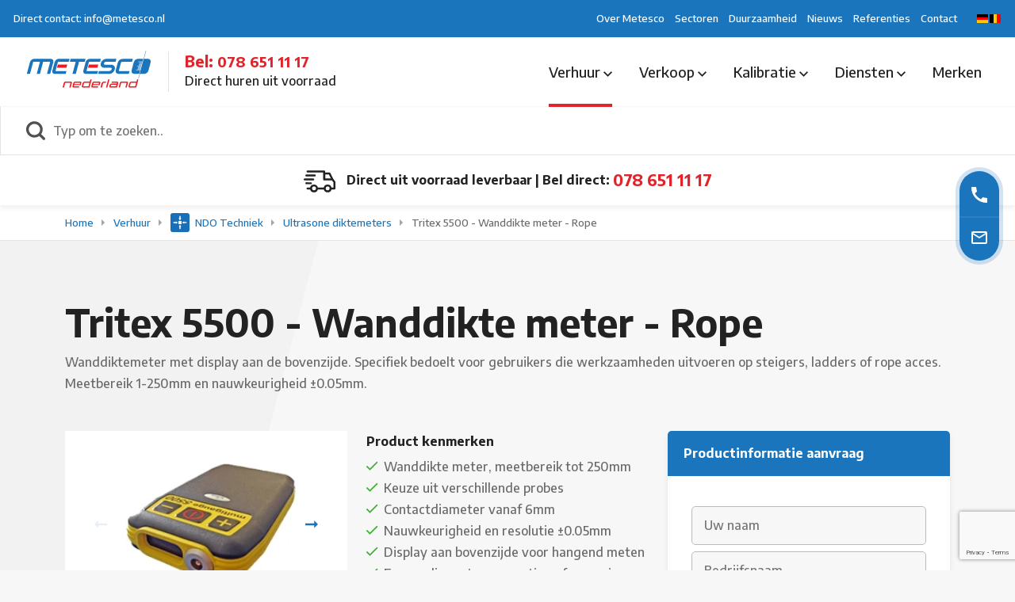

--- FILE ---
content_type: text/html; charset=utf-8
request_url: https://www.metesco.nl/verhuur/ndo-techniek/ultrasone-diktemeters/tritex-5500-wanddikte-meter-rope
body_size: 410377
content:
<!DOCTYPE html>
<html lang="nl">
<head>
    <script src="https://consent.cookiefirst.com/sites/metesco.nl-68fff8d3-7f49-4ed5-893a-f26d1e5c6ba5/consent.js" data-language="nl"></script>

<!-- Global site tag (gtag.js) - Google Analytics -->
<script async src="https://www.googletagmanager.com/gtag/js?id=UA-2583684-1"></script>
<script>
  window.dataLayer = window.dataLayer || [];
  function gtag(){dataLayer.push(arguments);}
  gtag('js', new Date());

  gtag('config', 'UA-2583684-1');
</script>

            <!-- Google Tag Manager -->
        <script>
            (function (w, d, s, l, i) {
                    w[l] = w[l] || []; w[l].push({
                        'gtm.start':
                    new Date().getTime(), event: 'gtm.js'
                }); var f = d.getElementsByTagName(s)[0],
                    j = d.createElement(s), dl = l != 'dataLayer' ? '&l=' + l : ''; j.async = true; j.src =
                        'https://www.googletagmanager.com/gtm.js?id=' + i + dl; f.parentNode.insertBefore(j, f);
            })(window, document, 'script', 'dataLayer', 'GTM-WRQNZ6T');
        </script>
        <!-- End Google Tag Manager -->


        <title>Tritex 5500 - Wanddikte meter - Rope | Metesco | Metesco</title>
        <meta name="description" content="Wanddikte meten bij werkzaamheden uitvoeren op steigers, ladders of rope access? De Tritex 5500 is hier ideaal voor. Ontdek snel hoe de 5500 deze klussen klaart" />
        <link rel="canonical" href="https://www.metesco.nl/verhuur/ndo-techniek/ultrasone-diktemeters/tritex-5500-wanddikte-meter-rope" />
    <meta http-equiv="Content-Type" content="text/html; charset=UTF-8" />

<meta name="robots" content="index, follow" />
    <meta name="viewport" content="width=device-width, initial-scale=1.0">
    <meta name="generator" content="Build with love. Powered by VrijdagOnline and Umbraco." />

    <link rel="dns-prefetch" href="//ajax.googleapis.com">
    <link rel="dns-prefetch" href="//www.googletagmanager.com">
    <link rel="dns-prefetch" href="//www.google-analytics.com">
    <link rel="dns-prefetch" href="//cdnjs.cloudflare.com">
    <link rel="dns-prefetch" href="//use.typekit.net" />

    
        <link rel="shortcut icon" type="image/svg" href="/media/nr5j0jhk/metesco-favicon.svg?width=32&amp;height=32" />
        <link rel="apple-touch-icon" sizes="57x57" href="/media/nr5j0jhk/metesco-favicon.svg?width=57&amp;height=57">
        <link rel="apple-touch-icon" sizes="60x60" href="/media/nr5j0jhk/metesco-favicon.svg?width=60&amp;height=60">
        <link rel="apple-touch-icon" sizes="72x72" href="/media/nr5j0jhk/metesco-favicon.svg?width=72&amp;height=72">
        <link rel="apple-touch-icon" sizes="76x76" href="/media/nr5j0jhk/metesco-favicon.svg?width=76&amp;height=76">
        <link rel="apple-touch-icon" sizes="114x114" href="/media/nr5j0jhk/metesco-favicon.svg?width=114&amp;height=114">
        <link rel="apple-touch-icon" sizes="120x120" href="/media/nr5j0jhk/metesco-favicon.svg?width=120&amp;height=120">
        <link rel="apple-touch-icon" sizes="144x144" href="/media/nr5j0jhk/metesco-favicon.svg?width=144&amp;height=144">
        <link rel="apple-touch-icon" sizes="152x152" href="/media/nr5j0jhk/metesco-favicon.svg?width=152&amp;height=152">
        <link rel="apple-touch-icon" sizes="180x180" href="/media/nr5j0jhk/metesco-favicon.svg?width=180&amp;height=180">
        <link rel="icon" type="image/png" sizes="16x16" href="/media/nr5j0jhk/metesco-favicon.svg?width=16&amp;height=16">
        <link rel="icon" type="image/png" sizes="32x32" href="/media/nr5j0jhk/metesco-favicon.svg?width=32&amp;height=32">
        <link rel="icon" type="image/png" sizes="96x96" href="/media/nr5j0jhk/metesco-favicon.svg?width=96&amp;height=96">
        <link rel="icon" type="image/png" sizes="192x192" href="/media/nr5j0jhk/metesco-favicon.svg?width=192&amp;height=192">
        <meta name="msapplication-square70x70logo" content="/media/nr5j0jhk/metesco-favicon.svg?width=70&height=70" />
        <meta name="msapplication-square150x150logo" content="/media/nr5j0jhk/metesco-favicon.svg?width=150&height=150" />
        <meta name="msapplication-square310x310logo" content="/media/nr5j0jhk/metesco-favicon.svg?width=310&height=310" />


    <link rel="preconnect" href="https://fonts.googleapis.com">
    <link rel="preconnect" crossorigin href="https://fonts.gstatic.com">
    <link rel="preload" as="style" href="https://fonts.googleapis.com/css2?family=Encode&#x2B;Sans:wght@500;700&amp;display=swap" />
    <link rel="stylesheet" media="print" onload="this.media='all'" href="https://fonts.googleapis.com/css2?family=Encode&#x2B;Sans:wght@500;700&amp;display=swap" />
    <noscript>
        <link rel="stylesheet" href="https://fonts.googleapis.com/css2?family=Encode&#x2B;Sans:wght@500;700&amp;display=swap" />
    </noscript>

    <link href="/sb/css-bundle.css.vff8250969f085883d3da2f5e918eda70cf669785" rel="stylesheet">
</head>
<body>
            <!-- Google Tag Manager (noscript) -->
        <noscript>
            <iframe src="https://www.googletagmanager.com/ns.html?id=GTM-WRQNZ6T"
                    height="0" width="0" style="display:none;visibility:hidden"></iframe>
        </noscript>
        <!-- End Google Tag Manager (noscript) -->


    



    <div class="contact">
        <div class="contact__inner">
            <div class="contact__inner--info">
                    <ul>
                            <li>
                                <a href="tel:0786511117" title="Bellen">
                                    <svg data-name="icon-telefoon" xmlns="http://www.w3.org/2000/svg" viewBox="0 0 18 18"><path d="M20,15.38a11.44,11.44,0,0,1-3.53-.56,1,1,0,0,0-1,.24L13.9,17A15.18,15.18,0,0,1,7,10.2L9,8.54a1,1,0,0,0,.24-1A11.15,11.15,0,0,1,8.64,4a1,1,0,0,0-1-1H4.19C3.65,3,3,3.24,3,4A17.15,17.15,0,0,0,20,21a1,1,0,0,0,1-1.18V16.37A1,1,0,0,0,20,15.38Z" transform="translate(-3 -3)" /></svg>
                                </a>
                            </li>
                            <li>
                                <a href="mailto:info@metesco.nl" title="Mailen">
                                    <svg data-name="icon-email" xmlns="http://www.w3.org/2000/svg" viewBox="0 0 20 16"><path d="M22,6a2,2,0,0,0-2-2H4A2,2,0,0,0,2,6V18a2,2,0,0,0,2,2H20a2,2,0,0,0,2-2ZM20,6l-8,5L4,6Zm0,12H4V8l8,5,8-5Z" transform="translate(-2 -4)" /></svg>                                </a>
                            </li>
                    </ul>
            </div>
        </div>
    </div>
    <div class="topbar">
        <div class="container-fluid">
            <div class="row topbar__inner">
                <div class="col-auto topbar__inner--contact">
                    <ul>
                        <li>
                            <a href="mailto:info@metesco.nl">Direct contact: info@metesco.nl</a>
                        </li>
                    </ul>
                </div>
                <div class="col-auto topbar__inner--menu">
                            <ul>
                                    <li>
                                        <a href="/over-metesco" title="Over Metesco">
                                            Over Metesco
                                        </a>
                                    </li>
                                    <li>
                                        <a href="/sectoren" title="Sectoren">
                                            Sectoren
                                        </a>
                                    </li>
                                    <li>
                                        <a href="/duurzaamheid" title="Duurzaamheid">
                                            Duurzaamheid
                                        </a>
                                    </li>
                                    <li>
                                        <a href="/nieuws" title="Nieuws">
                                            Nieuws
                                        </a>
                                    </li>
                                    <li>
                                        <a href="/referenties" title="Referenties">
                                            Referenties
                                        </a>
                                    </li>
                                    <li>
                                        <a href="/contact" title="Contact">
                                            Contact
                                        </a>
                                    </li>
                            </ul>
                </div>
                <div class="col-auto topbar__inner--taal">
                    

<ul class="taal">
    <li>
        <div style=" display:flex; gap:10px;">


                <a href="https://www.metesco.de">
                    <img src="/Assets/de-DE.png" width="16" height="16" loading="lazy" alt="de-DE" />
                </a>

                <a href="https://www.metesco.be">
                    <img src="/Assets/nl-BE.png" width="16" height="16" loading="lazy" alt="nl-BE" />
                </a>
        </div>
    </li>
</ul>

                </div>
            </div>
        </div>
    </div>


<div class="menu">
    <div class="container-fluid">
        <div class="row menu__inner">
            <div class="col-auto menu__inner--logo">
                

    <div class="wrapper">
        <div class="wrapper__logo">
                <a href="/" title="Metesco">
                    <img src="/media/bhgjlroo/metesco-logo.svg" alt="Metesco" width="200" height="56" loading="lazy" />
                </a>
        </div>
        <div class="wrapper__contact">
            <div class="wrapper__contact--icon">

            </div>
            <div class="wrapper__contact--info">
                <h2>Bel: <a href="tel:0786511117">078 651 11 17</a></h2>
                <p>Direct huren uit voorraad</p>
            </div>
        </div>
    </div>

            </div>
            <div class="col-auto menu__inner--mobiel">
                <button class="hamburger hamburger--spin" type="button" aria-label="Menu">
                    <span class="hamburger-box">
                        <span class="hamburger-inner"></span>
                    </span>
                </button>
            </div>
            <div class="col-auto menu__inner--menu">
                
    <div class="menu-wrapper">
        <ul class="level-3">
            <li class="togglers menu-opt">
                <button class="toggle-menu-off" aria-label="Menu sluiten">
                    <svg xmlns="http://www.w3.org/2000/svg" viewBox="0 0 14 14"><path d="M19,6.41,17.59,5,12,10.59,6.41,5,5,6.41,10.59,12,5,17.59,6.41,19,12,13.41,17.59,19,19,17.59,13.41,12Z" transform="translate(-5 -5)" /></svg>
                </button>
            </li>
                        <li class="has-dropdown niv-3 dropdown mega active">
                            <a href="/verhuur">
                                Verhuur
                                <svg class="icon-down" data-name="Layer 1" xmlns="http://www.w3.org/2000/svg" viewBox="0 0 12 7.41"><path d="M7.41,8.59,12,13.17l4.59-4.58L18,10l-6,6L6,10Z" transform="translate(-6 -8.59)" /></svg>
                            </a>
                            <button class="dropdown-toggle" aria-label="Open menu">
                                <svg xmlns="http://www.w3.org/2000/svg" viewBox="0 0 7.41 12"><path d="M10,6,8.61,7.41,13.19,12,8.61,16.59,10,18l6-6Z" transform="translate(-8.61 -6)" /></svg>
                            </button>
        <div class="mega-menu">
            <div class="container">
                <div class="row mega-menu__inner">
                    <div class="col-md-12 mega-menu__inner--content">
                        <div class="sidebar-wrapper">
                            <ul class="mega-menu-dropdown level-4">
                                <li class="togglers submenu">
                                    <button class="dropdown-toggle-terug" aria-label="Terug">
                                        <svg xmlns="http://www.w3.org/2000/svg" viewBox="0 0 16 16"><path d="M20,11H7.83l5.59-5.59L12,4,4,12l8,8,1.41-1.41L7.83,13H20Z" transform="translate(-4 -4)" /></svg>
                                    </button>
                                    <button class="toggle-menu-off" aria-label="Menu sluiten">
                                        <svg xmlns="http://www.w3.org/2000/svg" viewBox="0 0 14 14"><path d="M19,6.41,17.59,5,12,10.59,6.41,5,5,6.41,10.59,12,5,17.59,6.41,19,12,13.41,17.59,19,19,17.59,13.41,12Z" transform="translate(-5 -5)" /></svg>
                                    </button>
                                </li>
                                        <li class="sidebar-item has-dropdown" data-child="arbo-meetinstrumenten">
                                            <button class="dropdown-toggle" aria-label="Open menu">
                                                <svg id="Layer_1" data-name="Layer 1" xmlns="http://www.w3.org/2000/svg" viewBox="0 0 7.41 12"><path d="M10,6,8.61,7.41,13.19,12,8.61,16.59,10,18l6-6Z" transform="translate(-8.61 -6)" /></svg>
                                            </button>
                                            <a href="/verhuur/arbo-meetinstrumenten">
                                                    <span class="img-wrapper">
                                                            <img src="/media/1vgp5vea/icon-arbo.svg" width="22" height="22" alt="Arbo Meetinstrumenten" loading="lazy" />
                                                    </span>
                                                Arbo Meetinstrumenten
                                                <svg class="icon-right" xmlns="http://www.w3.org/2000/svg" viewBox="0 0 24 24"><path d="M0 0h24v24H0V0z" fill="none" /><path d="M10 6L8.59 7.41 13.17 12l-4.58 4.59L10 18l6-6-6-6z" /></svg>
                                            </a>
            <ul class="dropdown-menu level-4 content-item" data-parent="arbo-meetinstrumenten" >
        <li class="togglers submenu">
            <button class="dropdown-toggle-terug" aria-label="Terug">
                <svg xmlns="http://www.w3.org/2000/svg" viewBox="0 0 16 16"><path d="M20,11H7.83l5.59-5.59L12,4,4,12l8,8,1.41-1.41L7.83,13H20Z" transform="translate(-4 -4)" /></svg>
            </button>
            <button class="toggle-menu-off" aria-label="Menu sluiten">
                <svg xmlns="http://www.w3.org/2000/svg" viewBox="0 0 14 14"><path d="M19,6.41,17.59,5,12,10.59,6.41,5,5,6.41,10.59,12,5,17.59,6.41,19,12,13.41,17.59,19,19,17.59,13.41,12Z" transform="translate(-5 -5)" /></svg>
            </button>
        </li>
                    

        <div class="container">
            <div class="row">
                <div class="col-md-4">
                    <div>

    <ul class="mega-menu-item">
                <li class="has-dropdown">
                    <a href="/verhuur/arbo-meetinstrumenten/geluidsmeters" title="Geluidsmeters" rel="noreferrer">
                        <span class="titel">Geluidsmeters</span>
                    </a>
                    <button class="dropdown-toggle" aria-label="Open menu">
                        <svg id="Layer_1" data-name="Layer 1" xmlns="http://www.w3.org/2000/svg" viewBox="0 0 7.41 12"><path d="M10,6,8.61,7.41,13.19,12,8.61,16.59,10,18l6-6Z" transform="translate(-8.61 -6)" /></svg>
                    </button>
                    <ul class="dropdown-menu dropdown">
                        <li class="togglers submenu">
                            <button class="dropdown-toggle-terug" aria-label="Terug">
                                <svg xmlns="http://www.w3.org/2000/svg" viewBox="0 0 16 16"><path d="M20,11H7.83l5.59-5.59L12,4,4,12l8,8,1.41-1.41L7.83,13H20Z" transform="translate(-4 -4)" /></svg>
                            </button>
                            <button class="toggle-menu-off" aria-label="Menu sluiten">
                                <svg xmlns="http://www.w3.org/2000/svg" viewBox="0 0 14 14"><path d="M19,6.41,17.59,5,12,10.59,6.41,5,5,6.41,10.59,12,5,17.59,6.41,19,12,13.41,17.59,19,19,17.59,13.41,12Z" transform="translate(-5 -5)" /></svg>
                            </button>
                        </li>
                            <li>
                                <a href="/verhuur/arbo-meetinstrumenten/geluidsmeters/dosebadge-cr110a" title="DoseBadge CR:110A">
                                    DoseBadge CR:110A
                                </a>
                            </li>
                            <li>
                                <a href="/verhuur/arbo-meetinstrumenten/geluidsmeters/optimus-cr161c" title="Optimus - CR:161C">
                                    Optimus - CR:161C
                                </a>
                            </li>
                            <li>
                                <a href="/verhuur/arbo-meetinstrumenten/geluidsmeters/optimus-cr172b" title="Optimus - CR:172B">
                                    Optimus - CR:172B
                                </a>
                            </li>
                            <li>
                                <a href="/verhuur/arbo-meetinstrumenten/geluidsmeters/cesva-dc112" title="Cesva DC112">
                                    Cesva DC112
                                </a>
                            </li>
                    </ul>
                </li>
    </ul>
                    </div>
                </div>
                <div class="col-md-4">
                    <div>

    <ul class="mega-menu-item">
                <li class="has-dropdown">
                    <a href="/verhuur/arbo-meetinstrumenten/werkklimaatmeters" title="Werkklimaatmeters" rel="noreferrer">
                        <span class="titel">Werkklimaatmeters</span>
                    </a>
                    <button class="dropdown-toggle" aria-label="Open menu">
                        <svg id="Layer_1" data-name="Layer 1" xmlns="http://www.w3.org/2000/svg" viewBox="0 0 7.41 12"><path d="M10,6,8.61,7.41,13.19,12,8.61,16.59,10,18l6-6Z" transform="translate(-8.61 -6)" /></svg>
                    </button>
                    <ul class="dropdown-menu dropdown">
                        <li class="togglers submenu">
                            <button class="dropdown-toggle-terug" aria-label="Terug">
                                <svg xmlns="http://www.w3.org/2000/svg" viewBox="0 0 16 16"><path d="M20,11H7.83l5.59-5.59L12,4,4,12l8,8,1.41-1.41L7.83,13H20Z" transform="translate(-4 -4)" /></svg>
                            </button>
                            <button class="toggle-menu-off" aria-label="Menu sluiten">
                                <svg xmlns="http://www.w3.org/2000/svg" viewBox="0 0 14 14"><path d="M19,6.41,17.59,5,12,10.59,6.41,5,5,6.41,10.59,12,5,17.59,6.41,19,12,13.41,17.59,19,19,17.59,13.41,12Z" transform="translate(-5 -5)" /></svg>
                            </button>
                        </li>
                            <li>
                                <a href="/verhuur/arbo-meetinstrumenten/werkklimaatmeters/testo-435-klimaatmeter" title="Testo 435 - Klimaatmeter">
                                    Testo 435 - Klimaatmeter
                                </a>
                            </li>
                            <li>
                                <a href="/verhuur/arbo-meetinstrumenten/werkklimaatmeters/casella-microtherm-wbgt-meter" title="Casella Microtherm - WBGT meter">
                                    Casella Microtherm - WBGT meter
                                </a>
                            </li>
                            <li>
                                <a href="/verhuur/arbo-meetinstrumenten/werkklimaatmeters/3m-questemp-32-wbgt-meter" title="3M QuesTemp 32 WBGT-meter">
                                    3M QuesTemp 32 WBGT-meter
                                </a>
                            </li>
                    </ul>
                </li>
    </ul>
                    </div>
                </div>
                <div class="col-md-4">
                    <div>

    <ul class="mega-menu-item">
                <li class="has-dropdown">
                    <a href="/verhuur/arbo-meetinstrumenten/nen-3140-testers" title="NEN 3140 Testers" rel="noreferrer">
                        <span class="titel">NEN 3140 Testers</span>
                    </a>
                    <button class="dropdown-toggle" aria-label="Open menu">
                        <svg id="Layer_1" data-name="Layer 1" xmlns="http://www.w3.org/2000/svg" viewBox="0 0 7.41 12"><path d="M10,6,8.61,7.41,13.19,12,8.61,16.59,10,18l6-6Z" transform="translate(-8.61 -6)" /></svg>
                    </button>
                    <ul class="dropdown-menu dropdown">
                        <li class="togglers submenu">
                            <button class="dropdown-toggle-terug" aria-label="Terug">
                                <svg xmlns="http://www.w3.org/2000/svg" viewBox="0 0 16 16"><path d="M20,11H7.83l5.59-5.59L12,4,4,12l8,8,1.41-1.41L7.83,13H20Z" transform="translate(-4 -4)" /></svg>
                            </button>
                            <button class="toggle-menu-off" aria-label="Menu sluiten">
                                <svg xmlns="http://www.w3.org/2000/svg" viewBox="0 0 14 14"><path d="M19,6.41,17.59,5,12,10.59,6.41,5,5,6.41,10.59,12,5,17.59,6.41,19,12,13.41,17.59,19,19,17.59,13.41,12Z" transform="translate(-5 -5)" /></svg>
                            </button>
                        </li>
                            <li>
                                <a href="/verhuur/arbo-meetinstrumenten/nen-3140-testers/fluke-6500-2-pattester-nen3140" title="Fluke 6500-2 - Pattester NEN3140">
                                    Fluke 6500-2 - Pattester NEN3140
                                </a>
                            </li>
                    </ul>
                </li>
    </ul>
                    </div>
                </div>
            </div>
        </div>

    </ul>
                                        </li>
                                        <li class="sidebar-item has-dropdown" data-child="atex-meetinstrumenten">
                                            <button class="dropdown-toggle" aria-label="Open menu">
                                                <svg id="Layer_1" data-name="Layer 1" xmlns="http://www.w3.org/2000/svg" viewBox="0 0 7.41 12"><path d="M10,6,8.61,7.41,13.19,12,8.61,16.59,10,18l6-6Z" transform="translate(-8.61 -6)" /></svg>
                                            </button>
                                            <a href="/verhuur/atex-meetinstrumenten">
                                                    <span class="img-wrapper">
                                                            <img src="/media/jdbptcix/icon-atex-meetinstrumenten.svg" width="22" height="22" alt="ATEX Meetinstrumenten" loading="lazy" />
                                                    </span>
                                                ATEX Meetinstrumenten
                                                <svg class="icon-right" xmlns="http://www.w3.org/2000/svg" viewBox="0 0 24 24"><path d="M0 0h24v24H0V0z" fill="none" /><path d="M10 6L8.59 7.41 13.17 12l-4.58 4.59L10 18l6-6-6-6z" /></svg>
                                            </a>
            <ul class="dropdown-menu level-4 content-item" data-parent="atex-meetinstrumenten" >
        <li class="togglers submenu">
            <button class="dropdown-toggle-terug" aria-label="Terug">
                <svg xmlns="http://www.w3.org/2000/svg" viewBox="0 0 16 16"><path d="M20,11H7.83l5.59-5.59L12,4,4,12l8,8,1.41-1.41L7.83,13H20Z" transform="translate(-4 -4)" /></svg>
            </button>
            <button class="toggle-menu-off" aria-label="Menu sluiten">
                <svg xmlns="http://www.w3.org/2000/svg" viewBox="0 0 14 14"><path d="M19,6.41,17.59,5,12,10.59,6.41,5,5,6.41,10.59,12,5,17.59,6.41,19,12,13.41,17.59,19,19,17.59,13.41,12Z" transform="translate(-5 -5)" /></svg>
            </button>
        </li>
                    

        <div class="container">
            <div class="row">
                <div class="col-md-4">
                    <div>

    <ul class="mega-menu-item">
                <li class="has-dropdown">
                    <a href="/verhuur/atex-meetinstrumenten/atex-telefoons" title="ATEX Telefoons" rel="noreferrer">
                        <span class="titel">ATEX Telefoons</span>
                    </a>
                    <button class="dropdown-toggle" aria-label="Open menu">
                        <svg id="Layer_1" data-name="Layer 1" xmlns="http://www.w3.org/2000/svg" viewBox="0 0 7.41 12"><path d="M10,6,8.61,7.41,13.19,12,8.61,16.59,10,18l6-6Z" transform="translate(-8.61 -6)" /></svg>
                    </button>
                    <ul class="dropdown-menu dropdown">
                        <li class="togglers submenu">
                            <button class="dropdown-toggle-terug" aria-label="Terug">
                                <svg xmlns="http://www.w3.org/2000/svg" viewBox="0 0 16 16"><path d="M20,11H7.83l5.59-5.59L12,4,4,12l8,8,1.41-1.41L7.83,13H20Z" transform="translate(-4 -4)" /></svg>
                            </button>
                            <button class="toggle-menu-off" aria-label="Menu sluiten">
                                <svg xmlns="http://www.w3.org/2000/svg" viewBox="0 0 14 14"><path d="M19,6.41,17.59,5,12,10.59,6.41,5,5,6.41,10.59,12,5,17.59,6.41,19,12,13.41,17.59,19,19,17.59,13.41,12Z" transform="translate(-5 -5)" /></svg>
                            </button>
                        </li>
                            <li>
                                <a href="/verhuur/atex-meetinstrumenten/atex-telefoons/isafe-is5301" title="i.safe IS530.1">
                                    i.safe IS530.1
                                </a>
                            </li>
                            <li>
                                <a href="/verhuur/atex-meetinstrumenten/atex-telefoons/isafe-is5401" title="i.safe IS540.1">
                                    i.safe IS540.1
                                </a>
                            </li>
                            <li>
                                <a href="/verhuur/atex-meetinstrumenten/atex-telefoons/isafe-is6552" title="i.safe IS655.2">
                                    i.safe IS655.2
                                </a>
                            </li>
                    </ul>
                </li>
    </ul>

    <ul class="mega-menu-item">
                <li class="has-dropdown">
                    <a href="/verhuur/atex-meetinstrumenten/atex-kalibrators-en-multimeters" title="ATEX Kalibrators en multimeters" rel="noreferrer">
                        <span class="titel">ATEX Kalibrators en multimeters</span>
                    </a>
                    <button class="dropdown-toggle" aria-label="Open menu">
                        <svg id="Layer_1" data-name="Layer 1" xmlns="http://www.w3.org/2000/svg" viewBox="0 0 7.41 12"><path d="M10,6,8.61,7.41,13.19,12,8.61,16.59,10,18l6-6Z" transform="translate(-8.61 -6)" /></svg>
                    </button>
                    <ul class="dropdown-menu dropdown">
                        <li class="togglers submenu">
                            <button class="dropdown-toggle-terug" aria-label="Terug">
                                <svg xmlns="http://www.w3.org/2000/svg" viewBox="0 0 16 16"><path d="M20,11H7.83l5.59-5.59L12,4,4,12l8,8,1.41-1.41L7.83,13H20Z" transform="translate(-4 -4)" /></svg>
                            </button>
                            <button class="toggle-menu-off" aria-label="Menu sluiten">
                                <svg xmlns="http://www.w3.org/2000/svg" viewBox="0 0 14 14"><path d="M19,6.41,17.59,5,12,10.59,6.41,5,5,6.41,10.59,12,5,17.59,6.41,19,12,13.41,17.59,19,19,17.59,13.41,12Z" transform="translate(-5 -5)" /></svg>
                            </button>
                        </li>
                            <li>
                                <a href="/verhuur/atex-meetinstrumenten/atex-kalibrators-en-multimeters/fluke-28-ii-ex-i-multimeter" title="Fluke 28 II Ex I - Multimeter">
                                    Fluke 28 II Ex I - Multimeter
                                </a>
                            </li>
                            <li>
                                <a href="/verhuur/atex-meetinstrumenten/atex-kalibrators-en-multimeters/fluke-87v-atex-multimeter" title="Fluke 87V ATEX - Multimeter">
                                    Fluke 87V ATEX - Multimeter
                                </a>
                            </li>
                            <li>
                                <a href="/verhuur/atex-meetinstrumenten/atex-kalibrators-en-multimeters/fluke-707ex-atex-luskalibrator" title="Fluke 707Ex ATEX - Luskalibrator">
                                    Fluke 707Ex ATEX - Luskalibrator
                                </a>
                            </li>
                            <li>
                                <a href="/verhuur/atex-meetinstrumenten/atex-kalibrators-en-multimeters/fluke-718ex-30g-druk-calibrator" title="Fluke 718Ex 30G - Druk calibrator">
                                    Fluke 718Ex 30G - Druk calibrator
                                </a>
                            </li>
                            <li>
                                <a href="/verhuur/atex-meetinstrumenten/atex-kalibrators-en-multimeters/fluke-718ex-100g-druk-calibrator" title="Fluke 718Ex 100G - Druk calibrator">
                                    Fluke 718Ex 100G - Druk calibrator
                                </a>
                            </li>
                            <li>
                                <a href="/verhuur/atex-meetinstrumenten/atex-kalibrators-en-multimeters/fluke-718ex-300g-druk-calibrator" title="Fluke 718Ex 300G - Druk calibrator">
                                    Fluke 718Ex 300G - Druk calibrator
                                </a>
                            </li>
                    </ul>
                </li>
    </ul>
                    </div>
                </div>
                <div class="col-md-4">
                    <div>

    <ul class="mega-menu-item">
                <li class="has-dropdown">
                    <a href="/verhuur/atex-meetinstrumenten/atex-cameras-zone-0" title="ATEX Camera&#x27;s zone 0" rel="noreferrer">
                        <span class="titel">ATEX Camera&#x27;s zone 0</span>
                    </a>
                    <button class="dropdown-toggle" aria-label="Open menu">
                        <svg id="Layer_1" data-name="Layer 1" xmlns="http://www.w3.org/2000/svg" viewBox="0 0 7.41 12"><path d="M10,6,8.61,7.41,13.19,12,8.61,16.59,10,18l6-6Z" transform="translate(-8.61 -6)" /></svg>
                    </button>
                    <ul class="dropdown-menu dropdown">
                        <li class="togglers submenu">
                            <button class="dropdown-toggle-terug" aria-label="Terug">
                                <svg xmlns="http://www.w3.org/2000/svg" viewBox="0 0 16 16"><path d="M20,11H7.83l5.59-5.59L12,4,4,12l8,8,1.41-1.41L7.83,13H20Z" transform="translate(-4 -4)" /></svg>
                            </button>
                            <button class="toggle-menu-off" aria-label="Menu sluiten">
                                <svg xmlns="http://www.w3.org/2000/svg" viewBox="0 0 14 14"><path d="M19,6.41,17.59,5,12,10.59,6.41,5,5,6.41,10.59,12,5,17.59,6.41,19,12,13.41,17.59,19,19,17.59,13.41,12Z" transform="translate(-5 -5)" /></svg>
                            </button>
                        </li>
                            <li>
                                <a href="/verhuur/atex-meetinstrumenten/atex-cameras-zone-0/icam-502-atex-camera-voor-zone-0" title="iCam 502 ATEX camera voor Zone 0">
                                    iCam 502 ATEX camera voor Zone 0
                                </a>
                            </li>
                    </ul>
                </li>
    </ul>

    <ul class="mega-menu-item">
                <li class="has-dropdown">
                    <a href="/verhuur/atex-meetinstrumenten/atex-loadcells" title="ATEX Loadcells" rel="noreferrer">
                        <span class="titel">ATEX Loadcells</span>
                    </a>
                    <button class="dropdown-toggle" aria-label="Open menu">
                        <svg id="Layer_1" data-name="Layer 1" xmlns="http://www.w3.org/2000/svg" viewBox="0 0 7.41 12"><path d="M10,6,8.61,7.41,13.19,12,8.61,16.59,10,18l6-6Z" transform="translate(-8.61 -6)" /></svg>
                    </button>
                    <ul class="dropdown-menu dropdown">
                        <li class="togglers submenu">
                            <button class="dropdown-toggle-terug" aria-label="Terug">
                                <svg xmlns="http://www.w3.org/2000/svg" viewBox="0 0 16 16"><path d="M20,11H7.83l5.59-5.59L12,4,4,12l8,8,1.41-1.41L7.83,13H20Z" transform="translate(-4 -4)" /></svg>
                            </button>
                            <button class="toggle-menu-off" aria-label="Menu sluiten">
                                <svg xmlns="http://www.w3.org/2000/svg" viewBox="0 0 14 14"><path d="M19,6.41,17.59,5,12,10.59,6.41,5,5,6.41,10.59,12,5,17.59,6.41,19,12,13.41,17.59,19,19,17.59,13.41,12Z" transform="translate(-5 -5)" /></svg>
                            </button>
                        </li>
                            <li>
                                <a href="/verhuur/atex-meetinstrumenten/atex-loadcells/testklok-atex-zone-1-120-ton" title="Testklok ATEX zone 1 - 120 ton">
                                    Testklok ATEX zone 1 - 120 ton
                                </a>
                            </li>
                    </ul>
                </li>
    </ul>
                    </div>
                </div>
                <div class="col-md-4">
                    <div>

    <ul class="mega-menu-item">
                <li class="has-dropdown">
                    <a href="/verhuur/atex-meetinstrumenten/atex-flowmeters" title="ATEX Flowmeters" rel="noreferrer">
                        <span class="titel">ATEX Flowmeters</span>
                    </a>
                    <button class="dropdown-toggle" aria-label="Open menu">
                        <svg id="Layer_1" data-name="Layer 1" xmlns="http://www.w3.org/2000/svg" viewBox="0 0 7.41 12"><path d="M10,6,8.61,7.41,13.19,12,8.61,16.59,10,18l6-6Z" transform="translate(-8.61 -6)" /></svg>
                    </button>
                    <ul class="dropdown-menu dropdown">
                        <li class="togglers submenu">
                            <button class="dropdown-toggle-terug" aria-label="Terug">
                                <svg xmlns="http://www.w3.org/2000/svg" viewBox="0 0 16 16"><path d="M20,11H7.83l5.59-5.59L12,4,4,12l8,8,1.41-1.41L7.83,13H20Z" transform="translate(-4 -4)" /></svg>
                            </button>
                            <button class="toggle-menu-off" aria-label="Menu sluiten">
                                <svg xmlns="http://www.w3.org/2000/svg" viewBox="0 0 14 14"><path d="M19,6.41,17.59,5,12,10.59,6.41,5,5,6.41,10.59,12,5,17.59,6.41,19,12,13.41,17.59,19,19,17.59,13.41,12Z" transform="translate(-5 -5)" /></svg>
                            </button>
                        </li>
                            <li>
                                <a href="/verhuur/atex-meetinstrumenten/atex-flowmeters/fluxus-f608-atex-flowmeter" title="Fluxus F608 ATEX flowmeter">
                                    Fluxus F608 ATEX flowmeter
                                </a>
                            </li>
                    </ul>
                </li>
    </ul>

    <ul class="mega-menu-item">
                <li class="has-dropdown">
                    <a href="/verhuur/atex-meetinstrumenten/atex-verlichting" title="ATEX  Verlichting" rel="noreferrer">
                        <span class="titel">ATEX  Verlichting</span>
                    </a>
                    <button class="dropdown-toggle" aria-label="Open menu">
                        <svg id="Layer_1" data-name="Layer 1" xmlns="http://www.w3.org/2000/svg" viewBox="0 0 7.41 12"><path d="M10,6,8.61,7.41,13.19,12,8.61,16.59,10,18l6-6Z" transform="translate(-8.61 -6)" /></svg>
                    </button>
                    <ul class="dropdown-menu dropdown">
                        <li class="togglers submenu">
                            <button class="dropdown-toggle-terug" aria-label="Terug">
                                <svg xmlns="http://www.w3.org/2000/svg" viewBox="0 0 16 16"><path d="M20,11H7.83l5.59-5.59L12,4,4,12l8,8,1.41-1.41L7.83,13H20Z" transform="translate(-4 -4)" /></svg>
                            </button>
                            <button class="toggle-menu-off" aria-label="Menu sluiten">
                                <svg xmlns="http://www.w3.org/2000/svg" viewBox="0 0 14 14"><path d="M19,6.41,17.59,5,12,10.59,6.41,5,5,6.41,10.59,12,5,17.59,6.41,19,12,13.41,17.59,19,19,17.59,13.41,12Z" transform="translate(-5 -5)" /></svg>
                            </button>
                        </li>
                            <li>
                                <a href="/verhuur/atex-meetinstrumenten/atex-verlichting/ecom-shl-300-ex-atex-lamp" title="Ecom  SHL 300-Ex ATEX lamp">
                                    Ecom  SHL 300-Ex ATEX lamp
                                </a>
                            </li>
                    </ul>
                </li>
    </ul>
                    </div>
                </div>
            </div>
        </div>

    </ul>
                                        </li>
                                        <li class="sidebar-item has-dropdown" data-child="bouw-civiel">
                                            <button class="dropdown-toggle" aria-label="Open menu">
                                                <svg id="Layer_1" data-name="Layer 1" xmlns="http://www.w3.org/2000/svg" viewBox="0 0 7.41 12"><path d="M10,6,8.61,7.41,13.19,12,8.61,16.59,10,18l6-6Z" transform="translate(-8.61 -6)" /></svg>
                                            </button>
                                            <a href="/verhuur/bouw-civiel">
                                                    <span class="img-wrapper">
                                                            <img src="/media/jdldqxij/icon-bouw-civiel.svg" width="22" height="22" alt="Bouw &amp; Civiel" loading="lazy" />
                                                    </span>
                                                Bouw &amp; Civiel
                                                <svg class="icon-right" xmlns="http://www.w3.org/2000/svg" viewBox="0 0 24 24"><path d="M0 0h24v24H0V0z" fill="none" /><path d="M10 6L8.59 7.41 13.17 12l-4.58 4.59L10 18l6-6-6-6z" /></svg>
                                            </a>
            <ul class="dropdown-menu level-4 content-item" data-parent="bouw-civiel" >
        <li class="togglers submenu">
            <button class="dropdown-toggle-terug" aria-label="Terug">
                <svg xmlns="http://www.w3.org/2000/svg" viewBox="0 0 16 16"><path d="M20,11H7.83l5.59-5.59L12,4,4,12l8,8,1.41-1.41L7.83,13H20Z" transform="translate(-4 -4)" /></svg>
            </button>
            <button class="toggle-menu-off" aria-label="Menu sluiten">
                <svg xmlns="http://www.w3.org/2000/svg" viewBox="0 0 14 14"><path d="M19,6.41,17.59,5,12,10.59,6.41,5,5,6.41,10.59,12,5,17.59,6.41,19,12,13.41,17.59,19,19,17.59,13.41,12Z" transform="translate(-5 -5)" /></svg>
            </button>
        </li>
                    

        <div class="container">
            <div class="row">
                <div class="col-md-4">
                    <div>

    <ul class="mega-menu-item">
                <li class="has-dropdown">
                    <a href="/verhuur/bouw-civiel/beton-test-instrumenten" title="Beton Test Instrumenten" rel="noreferrer">
                        <span class="titel">Beton Test Instrumenten</span>
                    </a>
                    <button class="dropdown-toggle" aria-label="Open menu">
                        <svg id="Layer_1" data-name="Layer 1" xmlns="http://www.w3.org/2000/svg" viewBox="0 0 7.41 12"><path d="M10,6,8.61,7.41,13.19,12,8.61,16.59,10,18l6-6Z" transform="translate(-8.61 -6)" /></svg>
                    </button>
                    <ul class="dropdown-menu dropdown">
                        <li class="togglers submenu">
                            <button class="dropdown-toggle-terug" aria-label="Terug">
                                <svg xmlns="http://www.w3.org/2000/svg" viewBox="0 0 16 16"><path d="M20,11H7.83l5.59-5.59L12,4,4,12l8,8,1.41-1.41L7.83,13H20Z" transform="translate(-4 -4)" /></svg>
                            </button>
                            <button class="toggle-menu-off" aria-label="Menu sluiten">
                                <svg xmlns="http://www.w3.org/2000/svg" viewBox="0 0 14 14"><path d="M19,6.41,17.59,5,12,10.59,6.41,5,5,6.41,10.59,12,5,17.59,6.41,19,12,13.41,17.59,19,19,17.59,13.41,12Z" transform="translate(-5 -5)" /></svg>
                            </button>
                        </li>
                            <li>
                                <a href="/verhuur/bouw-civiel/beton-test-instrumenten/proceq-slaghamer-type-n" title="Proceq Slaghamer type N">
                                    Proceq Slaghamer type N
                                </a>
                            </li>
                            <li>
                                <a href="/verhuur/bouw-civiel/beton-test-instrumenten/proceq-silverschmidt-testhamer" title="Proceq Silverschmidt Testhamer">
                                    Proceq Silverschmidt Testhamer
                                </a>
                            </li>
                            <li>
                                <a href="/verhuur/bouw-civiel/beton-test-instrumenten/proceq-os-120-pm" title="Proceq OS-120 PM">
                                    Proceq OS-120 PM
                                </a>
                            </li>
                            <li>
                                <a href="/verhuur/bouw-civiel/beton-test-instrumenten/olson-ctg1-betondiktemeter" title="Olson CTG1 betondiktemeter">
                                    Olson CTG1 betondiktemeter
                                </a>
                            </li>
                            <li>
                                <a href="/verhuur/bouw-civiel/beton-test-instrumenten/olson-ctg2-betondiktemeter" title="Olson CTG2 betondiktemeter">
                                    Olson CTG2 betondiktemeter
                                </a>
                            </li>
                            <li>
                                <a href="/verhuur/bouw-civiel/beton-test-instrumenten/beton-rijpheidscomputer" title="Beton Rijpheidscomputer">
                                    Beton Rijpheidscomputer
                                </a>
                            </li>
                            <li>
                                <a href="/verhuur/bouw-civiel/beton-test-instrumenten/beton-vochtmeter-cme4" title="Beton vochtmeter - CME4">
                                    Beton vochtmeter - CME4
                                </a>
                            </li>
                            <li>
                                <a href="/verhuur/bouw-civiel/beton-test-instrumenten/hilti-px-10-boorgaten-transpointer" title="Hilti PX 10 - Boorgaten Transpointer">
                                    Hilti PX 10 - Boorgaten Transpointer
                                </a>
                            </li>
                    </ul>
                </li>
    </ul>

    <ul class="mega-menu-item">
                <li class="has-dropdown">
                    <a href="/verhuur/bouw-civiel/betonvochtmeters" title="Betonvochtmeters" rel="noreferrer">
                        <span class="titel">Betonvochtmeters</span>
                    </a>
                    <button class="dropdown-toggle" aria-label="Open menu">
                        <svg id="Layer_1" data-name="Layer 1" xmlns="http://www.w3.org/2000/svg" viewBox="0 0 7.41 12"><path d="M10,6,8.61,7.41,13.19,12,8.61,16.59,10,18l6-6Z" transform="translate(-8.61 -6)" /></svg>
                    </button>
                    <ul class="dropdown-menu dropdown">
                        <li class="togglers submenu">
                            <button class="dropdown-toggle-terug" aria-label="Terug">
                                <svg xmlns="http://www.w3.org/2000/svg" viewBox="0 0 16 16"><path d="M20,11H7.83l5.59-5.59L12,4,4,12l8,8,1.41-1.41L7.83,13H20Z" transform="translate(-4 -4)" /></svg>
                            </button>
                            <button class="toggle-menu-off" aria-label="Menu sluiten">
                                <svg xmlns="http://www.w3.org/2000/svg" viewBox="0 0 14 14"><path d="M19,6.41,17.59,5,12,10.59,6.41,5,5,6.41,10.59,12,5,17.59,6.41,19,12,13.41,17.59,19,19,17.59,13.41,12Z" transform="translate(-5 -5)" /></svg>
                            </button>
                        </li>
                            <li>
                                <a href="/verhuur/bouw-civiel/betonvochtmeters/tramex-cme4-beton-vochtmeter" title="Tramex CME4 Beton Vochtmeter">
                                    Tramex CME4 Beton Vochtmeter
                                </a>
                            </li>
                            <li>
                                <a href="/verhuur/bouw-civiel/betonvochtmeters/tramex-mep-hout-vochtmeter" title="Tramex MEP hout vochtmeter">
                                    Tramex MEP hout vochtmeter
                                </a>
                            </li>
                            <li>
                                <a href="/verhuur/bouw-civiel/betonvochtmeters/tramex-cmex-ii-beton-vochtmeter" title="Tramex CMEX II Beton Vochtmeter">
                                    Tramex CMEX II Beton Vochtmeter
                                </a>
                            </li>
                    </ul>
                </li>
    </ul>
                    </div>
                </div>
                <div class="col-md-4">
                    <div>

    <ul class="mega-menu-item">
                <li class="has-dropdown">
                    <a href="/verhuur/bouw-civiel/kabeldetectie-grondwerken" title="Kabeldetectie &amp; grondwerken" rel="noreferrer">
                        <span class="titel">Kabeldetectie &amp; grondwerken</span>
                    </a>
                    <button class="dropdown-toggle" aria-label="Open menu">
                        <svg id="Layer_1" data-name="Layer 1" xmlns="http://www.w3.org/2000/svg" viewBox="0 0 7.41 12"><path d="M10,6,8.61,7.41,13.19,12,8.61,16.59,10,18l6-6Z" transform="translate(-8.61 -6)" /></svg>
                    </button>
                    <ul class="dropdown-menu dropdown">
                        <li class="togglers submenu">
                            <button class="dropdown-toggle-terug" aria-label="Terug">
                                <svg xmlns="http://www.w3.org/2000/svg" viewBox="0 0 16 16"><path d="M20,11H7.83l5.59-5.59L12,4,4,12l8,8,1.41-1.41L7.83,13H20Z" transform="translate(-4 -4)" /></svg>
                            </button>
                            <button class="toggle-menu-off" aria-label="Menu sluiten">
                                <svg xmlns="http://www.w3.org/2000/svg" viewBox="0 0 14 14"><path d="M19,6.41,17.59,5,12,10.59,6.41,5,5,6.41,10.59,12,5,17.59,6.41,19,12,13.41,17.59,19,19,17.59,13.41,12Z" transform="translate(-5 -5)" /></svg>
                            </button>
                        </li>
                            <li>
                                <a href="/verhuur/bouw-civiel/kabeldetectie-grondwerken/fluke-2042-kabeldetector" title="Fluke 2042 kabeldetector">
                                    Fluke 2042 kabeldetector
                                </a>
                            </li>
                            <li>
                                <a href="/verhuur/bouw-civiel/kabeldetectie-grondwerken/genny-cat4" title="Genny Cat4">
                                    Genny Cat4
                                </a>
                            </li>
                            <li>
                                <a href="/verhuur/bouw-civiel/kabeldetectie-grondwerken/leica-geosystems-digicat-750i-xf" title="Leica Geosystems Digicat 750i XF">
                                    Leica Geosystems Digicat 750i XF
                                </a>
                            </li>
                            <li>
                                <a href="/verhuur/bouw-civiel/kabeldetectie-grondwerken/penetrologger-eijkelkamp" title="Penetrologger Eijkelkamp">
                                    Penetrologger Eijkelkamp
                                </a>
                            </li>
                    </ul>
                </li>
    </ul>

    <ul class="mega-menu-item">
                <li class="has-dropdown">
                    <a href="/verhuur/bouw-civiel/optische-instrumenten-lasers" title="Optische Instrumenten &amp; Lasers" rel="noreferrer">
                        <span class="titel">Optische Instrumenten &amp; Lasers</span>
                    </a>
                    <button class="dropdown-toggle" aria-label="Open menu">
                        <svg id="Layer_1" data-name="Layer 1" xmlns="http://www.w3.org/2000/svg" viewBox="0 0 7.41 12"><path d="M10,6,8.61,7.41,13.19,12,8.61,16.59,10,18l6-6Z" transform="translate(-8.61 -6)" /></svg>
                    </button>
                    <ul class="dropdown-menu dropdown">
                        <li class="togglers submenu">
                            <button class="dropdown-toggle-terug" aria-label="Terug">
                                <svg xmlns="http://www.w3.org/2000/svg" viewBox="0 0 16 16"><path d="M20,11H7.83l5.59-5.59L12,4,4,12l8,8,1.41-1.41L7.83,13H20Z" transform="translate(-4 -4)" /></svg>
                            </button>
                            <button class="toggle-menu-off" aria-label="Menu sluiten">
                                <svg xmlns="http://www.w3.org/2000/svg" viewBox="0 0 14 14"><path d="M19,6.41,17.59,5,12,10.59,6.41,5,5,6.41,10.59,12,5,17.59,6.41,19,12,13.41,17.59,19,19,17.59,13.41,12Z" transform="translate(-5 -5)" /></svg>
                            </button>
                        </li>
                            <li>
                                <a href="/verhuur/bouw-civiel/optische-instrumenten-lasers/disto-d510-laserafstandmeter-200m" title="Disto D510 - Laserafstandmeter 200m">
                                    Disto D510 - Laserafstandmeter 200m
                                </a>
                            </li>
                            <li>
                                <a href="/verhuur/bouw-civiel/optische-instrumenten-lasers/stanley-laserafstandsmeter-100m" title="Stanley Laserafstandsmeter - 100m">
                                    Stanley Laserafstandsmeter - 100m
                                </a>
                            </li>
                            <li>
                                <a href="/verhuur/bouw-civiel/optische-instrumenten-lasers/imetrum-dms-en-vgs-optisch-meetsysteem" title="Imetrum DMS en VGS - Optisch meetsysteem">
                                    Imetrum DMS en VGS - Optisch meetsysteem
                                </a>
                            </li>
                    </ul>
                </li>
    </ul>
                    </div>
                </div>
                <div class="col-md-4">
                    <div>

    <ul class="mega-menu-item">
                <li class="has-dropdown">
                    <a href="/verhuur/bouw-civiel/tractel-ankertesters" title="Tractel Ankertesters" rel="noreferrer">
                        <span class="titel">Tractel Ankertesters</span>
                    </a>
                    <button class="dropdown-toggle" aria-label="Open menu">
                        <svg id="Layer_1" data-name="Layer 1" xmlns="http://www.w3.org/2000/svg" viewBox="0 0 7.41 12"><path d="M10,6,8.61,7.41,13.19,12,8.61,16.59,10,18l6-6Z" transform="translate(-8.61 -6)" /></svg>
                    </button>
                    <ul class="dropdown-menu dropdown">
                        <li class="togglers submenu">
                            <button class="dropdown-toggle-terug" aria-label="Terug">
                                <svg xmlns="http://www.w3.org/2000/svg" viewBox="0 0 16 16"><path d="M20,11H7.83l5.59-5.59L12,4,4,12l8,8,1.41-1.41L7.83,13H20Z" transform="translate(-4 -4)" /></svg>
                            </button>
                            <button class="toggle-menu-off" aria-label="Menu sluiten">
                                <svg xmlns="http://www.w3.org/2000/svg" viewBox="0 0 14 14"><path d="M19,6.41,17.59,5,12,10.59,6.41,5,5,6.41,10.59,12,5,17.59,6.41,19,12,13.41,17.59,19,19,17.59,13.41,12Z" transform="translate(-5 -5)" /></svg>
                            </button>
                        </li>
                            <li>
                                <a href="/verhuur/bouw-civiel/tractel-ankertesters/tractel-ankertester-dynaplug-hf44" title="Tractel Ankertester - Dynaplug HF44">
                                    Tractel Ankertester - Dynaplug HF44
                                </a>
                            </li>
                    </ul>
                </li>
    </ul>

    <ul class="mega-menu-item">
                <li class="has-dropdown">
                    <a href="/verhuur/bouw-civiel/wapeningdetectie-apparatuur" title="Wapeningdetectie Apparatuur" rel="noreferrer">
                        <span class="titel">Wapeningdetectie Apparatuur</span>
                    </a>
                    <button class="dropdown-toggle" aria-label="Open menu">
                        <svg id="Layer_1" data-name="Layer 1" xmlns="http://www.w3.org/2000/svg" viewBox="0 0 7.41 12"><path d="M10,6,8.61,7.41,13.19,12,8.61,16.59,10,18l6-6Z" transform="translate(-8.61 -6)" /></svg>
                    </button>
                    <ul class="dropdown-menu dropdown">
                        <li class="togglers submenu">
                            <button class="dropdown-toggle-terug" aria-label="Terug">
                                <svg xmlns="http://www.w3.org/2000/svg" viewBox="0 0 16 16"><path d="M20,11H7.83l5.59-5.59L12,4,4,12l8,8,1.41-1.41L7.83,13H20Z" transform="translate(-4 -4)" /></svg>
                            </button>
                            <button class="toggle-menu-off" aria-label="Menu sluiten">
                                <svg xmlns="http://www.w3.org/2000/svg" viewBox="0 0 14 14"><path d="M19,6.41,17.59,5,12,10.59,6.41,5,5,6.41,10.59,12,5,17.59,6.41,19,12,13.41,17.59,19,19,17.59,13.41,12Z" transform="translate(-5 -5)" /></svg>
                            </button>
                        </li>
                            <li>
                                <a href="/verhuur/bouw-civiel/wapeningdetectie-apparatuur/proceq-profoscope-dekkingsmeter" title="Proceq Profoscope - Dekkingsmeter">
                                    Proceq Profoscope - Dekkingsmeter
                                </a>
                            </li>
                            <li>
                                <a href="/verhuur/bouw-civiel/wapeningdetectie-apparatuur/profometer-touchscreen-type-630" title="Profometer Touchscreen type 630">
                                    Profometer Touchscreen type 630
                                </a>
                            </li>
                            <li>
                                <a href="/verhuur/bouw-civiel/wapeningdetectie-apparatuur/hilti-x-scan-ps1000-radar" title="Hilti X-Scan PS1000 Radar">
                                    Hilti X-Scan PS1000 Radar
                                </a>
                            </li>
                            <li>
                                <a href="/verhuur/bouw-civiel/wapeningdetectie-apparatuur/hilti-ps300" title="Hilti PS300">
                                    Hilti PS300
                                </a>
                            </li>
                            <li>
                                <a href="/verhuur/bouw-civiel/wapeningdetectie-apparatuur/hilti-ps38" title="Hilti PS38">
                                    Hilti PS38
                                </a>
                            </li>
                    </ul>
                </li>
    </ul>

    <ul class="mega-menu-item">
                <li class="has-dropdown">
                    <a href="/verhuur/bouw-civiel/staht-ankertesters" title="Staht Ankertesters" rel="noreferrer">
                        <span class="titel">Staht Ankertesters</span>
                    </a>
                    <button class="dropdown-toggle" aria-label="Open menu">
                        <svg id="Layer_1" data-name="Layer 1" xmlns="http://www.w3.org/2000/svg" viewBox="0 0 7.41 12"><path d="M10,6,8.61,7.41,13.19,12,8.61,16.59,10,18l6-6Z" transform="translate(-8.61 -6)" /></svg>
                    </button>
                    <ul class="dropdown-menu dropdown">
                        <li class="togglers submenu">
                            <button class="dropdown-toggle-terug" aria-label="Terug">
                                <svg xmlns="http://www.w3.org/2000/svg" viewBox="0 0 16 16"><path d="M20,11H7.83l5.59-5.59L12,4,4,12l8,8,1.41-1.41L7.83,13H20Z" transform="translate(-4 -4)" /></svg>
                            </button>
                            <button class="toggle-menu-off" aria-label="Menu sluiten">
                                <svg xmlns="http://www.w3.org/2000/svg" viewBox="0 0 14 14"><path d="M19,6.41,17.59,5,12,10.59,6.41,5,5,6.41,10.59,12,5,17.59,6.41,19,12,13.41,17.59,19,19,17.59,13.41,12Z" transform="translate(-5 -5)" /></svg>
                            </button>
                        </li>
                            <li>
                                <a href="/verhuur/bouw-civiel/staht-ankertesters/ankertester-staht-t25-25kn" title="Ankertester Staht t25 - 25kN">
                                    Ankertester Staht t25 - 25kN
                                </a>
                            </li>
                            <li>
                                <a href="/verhuur/bouw-civiel/staht-ankertesters/ankertester-staht-t60-60kn" title="Ankertester Staht t60 - 60kN">
                                    Ankertester Staht t60 - 60kN
                                </a>
                            </li>
                    </ul>
                </li>
    </ul>

    <ul class="mega-menu-item">
                <li class="has-dropdown">
                    <a href="/verhuur/bouw-civiel/hydrajaws-ankertesters" title="Hydrajaws Ankertesters" rel="noreferrer">
                        <span class="titel">Hydrajaws Ankertesters</span>
                    </a>
                    <button class="dropdown-toggle" aria-label="Open menu">
                        <svg id="Layer_1" data-name="Layer 1" xmlns="http://www.w3.org/2000/svg" viewBox="0 0 7.41 12"><path d="M10,6,8.61,7.41,13.19,12,8.61,16.59,10,18l6-6Z" transform="translate(-8.61 -6)" /></svg>
                    </button>
                    <ul class="dropdown-menu dropdown">
                        <li class="togglers submenu">
                            <button class="dropdown-toggle-terug" aria-label="Terug">
                                <svg xmlns="http://www.w3.org/2000/svg" viewBox="0 0 16 16"><path d="M20,11H7.83l5.59-5.59L12,4,4,12l8,8,1.41-1.41L7.83,13H20Z" transform="translate(-4 -4)" /></svg>
                            </button>
                            <button class="toggle-menu-off" aria-label="Menu sluiten">
                                <svg xmlns="http://www.w3.org/2000/svg" viewBox="0 0 14 14"><path d="M19,6.41,17.59,5,12,10.59,6.41,5,5,6.41,10.59,12,5,17.59,6.41,19,12,13.41,17.59,19,19,17.59,13.41,12Z" transform="translate(-5 -5)" /></svg>
                            </button>
                        </li>
                            <li>
                                <a href="/verhuur/bouw-civiel/hydrajaws-ankertesters/ankertester-hydrajaws-m2000-25kn" title="Ankertester Hydrajaws M2000 - 25kN">
                                    Ankertester Hydrajaws M2000 - 25kN
                                </a>
                            </li>
                            <li>
                                <a href="/verhuur/bouw-civiel/hydrajaws-ankertesters/ankertester-hydrajaws-m35plus" title="Ankertester Hydrajaws M35&#x2B;">
                                    Ankertester Hydrajaws M35&#x2B;
                                </a>
                            </li>
                            <li>
                                <a href="/verhuur/bouw-civiel/hydrajaws-ankertesters/ankertester-hydrajaws-m2008-145kn" title="Ankertester Hydrajaws M2008 - 145kN">
                                    Ankertester Hydrajaws M2008 - 145kN
                                </a>
                            </li>
                    </ul>
                </li>
    </ul>
                    </div>
                </div>
            </div>
        </div>

    </ul>
                                        </li>
                                        <li class="sidebar-item has-dropdown" data-child="dataloggers">
                                            <button class="dropdown-toggle" aria-label="Open menu">
                                                <svg id="Layer_1" data-name="Layer 1" xmlns="http://www.w3.org/2000/svg" viewBox="0 0 7.41 12"><path d="M10,6,8.61,7.41,13.19,12,8.61,16.59,10,18l6-6Z" transform="translate(-8.61 -6)" /></svg>
                                            </button>
                                            <a href="/verhuur/dataloggers">
                                                    <span class="img-wrapper">
                                                            <img src="/media/crza0ikz/icon-dataloggers.svg" width="22" height="22" alt="Dataloggers" loading="lazy" />
                                                    </span>
                                                Dataloggers
                                                <svg class="icon-right" xmlns="http://www.w3.org/2000/svg" viewBox="0 0 24 24"><path d="M0 0h24v24H0V0z" fill="none" /><path d="M10 6L8.59 7.41 13.17 12l-4.58 4.59L10 18l6-6-6-6z" /></svg>
                                            </a>
            <ul class="dropdown-menu level-4 content-item" data-parent="dataloggers" >
        <li class="togglers submenu">
            <button class="dropdown-toggle-terug" aria-label="Terug">
                <svg xmlns="http://www.w3.org/2000/svg" viewBox="0 0 16 16"><path d="M20,11H7.83l5.59-5.59L12,4,4,12l8,8,1.41-1.41L7.83,13H20Z" transform="translate(-4 -4)" /></svg>
            </button>
            <button class="toggle-menu-off" aria-label="Menu sluiten">
                <svg xmlns="http://www.w3.org/2000/svg" viewBox="0 0 14 14"><path d="M19,6.41,17.59,5,12,10.59,6.41,5,5,6.41,10.59,12,5,17.59,6.41,19,12,13.41,17.59,19,19,17.59,13.41,12Z" transform="translate(-5 -5)" /></svg>
            </button>
        </li>
                    

        <div class="container">
            <div class="row">
                <div class="col-md-4">
                    <div>

    <ul class="mega-menu-item">
                <li class="has-dropdown">
                    <a href="/verhuur/dataloggers/universele-dataloggers" title="Universele dataloggers" rel="noreferrer">
                        <span class="titel">Universele dataloggers</span>
                    </a>
                    <button class="dropdown-toggle" aria-label="Open menu">
                        <svg id="Layer_1" data-name="Layer 1" xmlns="http://www.w3.org/2000/svg" viewBox="0 0 7.41 12"><path d="M10,6,8.61,7.41,13.19,12,8.61,16.59,10,18l6-6Z" transform="translate(-8.61 -6)" /></svg>
                    </button>
                    <ul class="dropdown-menu dropdown">
                        <li class="togglers submenu">
                            <button class="dropdown-toggle-terug" aria-label="Terug">
                                <svg xmlns="http://www.w3.org/2000/svg" viewBox="0 0 16 16"><path d="M20,11H7.83l5.59-5.59L12,4,4,12l8,8,1.41-1.41L7.83,13H20Z" transform="translate(-4 -4)" /></svg>
                            </button>
                            <button class="toggle-menu-off" aria-label="Menu sluiten">
                                <svg xmlns="http://www.w3.org/2000/svg" viewBox="0 0 14 14"><path d="M19,6.41,17.59,5,12,10.59,6.41,5,5,6.41,10.59,12,5,17.59,6.41,19,12,13.41,17.59,19,19,17.59,13.41,12Z" transform="translate(-5 -5)" /></svg>
                            </button>
                        </li>
                            <li>
                                <a href="/verhuur/dataloggers/universele-dataloggers/graphtec-gl200-10-kanaals" title="Graphtec GL200 - 10 kanaals">
                                    Graphtec GL200 - 10 kanaals
                                </a>
                            </li>
                            <li>
                                <a href="/verhuur/dataloggers/universele-dataloggers/graphtec-gl840-20-kanaals" title="Graphtec GL840 -  20 kanaals">
                                    Graphtec GL840 -  20 kanaals
                                </a>
                            </li>
                            <li>
                                <a href="/verhuur/dataloggers/universele-dataloggers/ahlborn-almemo-25904as" title="Ahlborn Almemo 25904AS">
                                    Ahlborn Almemo 25904AS
                                </a>
                            </li>
                            <li>
                                <a href="/verhuur/dataloggers/universele-dataloggers/ahlborn-almemo-2690-8-5-kanaals" title="Ahlborn Almemo 2690-8 - 5 kanaals">
                                    Ahlborn Almemo 2690-8 - 5 kanaals
                                </a>
                            </li>
                            <li>
                                <a href="/verhuur/dataloggers/universele-dataloggers/ahlborn-almemo-8590-9-9-kanaals" title="Ahlborn Almemo 8590-9 - 9 kanaals">
                                    Ahlborn Almemo 8590-9 - 9 kanaals
                                </a>
                            </li>
                    </ul>
                </li>
    </ul>
                    </div>
                </div>
                <div class="col-md-4">
                    <div>

    <ul class="mega-menu-item">
                <li class="has-dropdown">
                    <a href="/verhuur/dataloggers/highspeed-dataloggers" title="Highspeed dataloggers" rel="noreferrer">
                        <span class="titel">Highspeed dataloggers</span>
                    </a>
                    <button class="dropdown-toggle" aria-label="Open menu">
                        <svg id="Layer_1" data-name="Layer 1" xmlns="http://www.w3.org/2000/svg" viewBox="0 0 7.41 12"><path d="M10,6,8.61,7.41,13.19,12,8.61,16.59,10,18l6-6Z" transform="translate(-8.61 -6)" /></svg>
                    </button>
                    <ul class="dropdown-menu dropdown">
                        <li class="togglers submenu">
                            <button class="dropdown-toggle-terug" aria-label="Terug">
                                <svg xmlns="http://www.w3.org/2000/svg" viewBox="0 0 16 16"><path d="M20,11H7.83l5.59-5.59L12,4,4,12l8,8,1.41-1.41L7.83,13H20Z" transform="translate(-4 -4)" /></svg>
                            </button>
                            <button class="toggle-menu-off" aria-label="Menu sluiten">
                                <svg xmlns="http://www.w3.org/2000/svg" viewBox="0 0 14 14"><path d="M19,6.41,17.59,5,12,10.59,6.41,5,5,6.41,10.59,12,5,17.59,6.41,19,12,13.41,17.59,19,19,17.59,13.41,12Z" transform="translate(-5 -5)" /></svg>
                            </button>
                        </li>
                            <li>
                                <a href="/verhuur/dataloggers/highspeed-dataloggers/graphtec-gl900-8" title="Graphtec GL900-8">
                                    Graphtec GL900-8
                                </a>
                            </li>
                            <li>
                                <a href="/verhuur/dataloggers/highspeed-dataloggers/smartcorder-datalogger-ddx-100" title="Smartcorder Datalogger - DDX-100">
                                    Smartcorder Datalogger - DDX-100
                                </a>
                            </li>
                            <li>
                                <a href="/verhuur/dataloggers/highspeed-dataloggers/ahlborn-almemo-710-10-kanaals" title="Ahlborn Almemo 710 - 10 kanaals">
                                    Ahlborn Almemo 710 - 10 kanaals
                                </a>
                            </li>
                    </ul>
                </li>
    </ul>
                    </div>
                </div>
                <div class="col-md-4">
                    <div>
                    </div>
                </div>
            </div>
        </div>

    </ul>
                                        </li>
                                        <li class="sidebar-item has-dropdown" data-child="drukmeters-recorders">
                                            <button class="dropdown-toggle" aria-label="Open menu">
                                                <svg id="Layer_1" data-name="Layer 1" xmlns="http://www.w3.org/2000/svg" viewBox="0 0 7.41 12"><path d="M10,6,8.61,7.41,13.19,12,8.61,16.59,10,18l6-6Z" transform="translate(-8.61 -6)" /></svg>
                                            </button>
                                            <a href="/verhuur/drukmeters-recorders">
                                                    <span class="img-wrapper">
                                                            <img src="/media/0b0c5lft/icon-drukmeters-recorders.svg" width="22" height="22" alt="Drukmeters &amp; -recorders" loading="lazy" />
                                                    </span>
                                                Drukmeters &amp; -recorders
                                                <svg class="icon-right" xmlns="http://www.w3.org/2000/svg" viewBox="0 0 24 24"><path d="M0 0h24v24H0V0z" fill="none" /><path d="M10 6L8.59 7.41 13.17 12l-4.58 4.59L10 18l6-6-6-6z" /></svg>
                                            </a>
            <ul class="dropdown-menu level-4 content-item" data-parent="drukmeters-recorders" >
        <li class="togglers submenu">
            <button class="dropdown-toggle-terug" aria-label="Terug">
                <svg xmlns="http://www.w3.org/2000/svg" viewBox="0 0 16 16"><path d="M20,11H7.83l5.59-5.59L12,4,4,12l8,8,1.41-1.41L7.83,13H20Z" transform="translate(-4 -4)" /></svg>
            </button>
            <button class="toggle-menu-off" aria-label="Menu sluiten">
                <svg xmlns="http://www.w3.org/2000/svg" viewBox="0 0 14 14"><path d="M19,6.41,17.59,5,12,10.59,6.41,5,5,6.41,10.59,12,5,17.59,6.41,19,12,13.41,17.59,19,19,17.59,13.41,12Z" transform="translate(-5 -5)" /></svg>
            </button>
        </li>
                    

        <div class="container">
            <div class="row">
                <div class="col-md-4">
                    <div>

    <ul class="mega-menu-item">
                <li class="has-dropdown">
                    <a href="/verhuur/drukmeters-recorders/drukrecorders" title="Drukrecorders" rel="noreferrer">
                        <span class="titel">Drukrecorders</span>
                    </a>
                    <button class="dropdown-toggle" aria-label="Open menu">
                        <svg id="Layer_1" data-name="Layer 1" xmlns="http://www.w3.org/2000/svg" viewBox="0 0 7.41 12"><path d="M10,6,8.61,7.41,13.19,12,8.61,16.59,10,18l6-6Z" transform="translate(-8.61 -6)" /></svg>
                    </button>
                    <ul class="dropdown-menu dropdown">
                        <li class="togglers submenu">
                            <button class="dropdown-toggle-terug" aria-label="Terug">
                                <svg xmlns="http://www.w3.org/2000/svg" viewBox="0 0 16 16"><path d="M20,11H7.83l5.59-5.59L12,4,4,12l8,8,1.41-1.41L7.83,13H20Z" transform="translate(-4 -4)" /></svg>
                            </button>
                            <button class="toggle-menu-off" aria-label="Menu sluiten">
                                <svg xmlns="http://www.w3.org/2000/svg" viewBox="0 0 14 14"><path d="M19,6.41,17.59,5,12,10.59,6.41,5,5,6.41,10.59,12,5,17.59,6.41,19,12,13.41,17.59,19,19,17.59,13.41,12Z" transform="translate(-5 -5)" /></svg>
                            </button>
                        </li>
                            <li>
                                <a href="/verhuur/drukmeters-recorders/drukrecorders/metesco-printlogger-2p-dataprinter" title="Metesco Printlogger 2p - Dataprinter">
                                    Metesco Printlogger 2p - Dataprinter
                                </a>
                            </li>
                            <li>
                                <a href="/verhuur/drukmeters-recorders/drukrecorders/kaartschrijver-druktemp-recorder" title="Kaartschrijver - Druk/temp recorder">
                                    Kaartschrijver - Druk/temp recorder
                                </a>
                            </li>
                            <li>
                                <a href="/verhuur/drukmeters-recorders/drukrecorders/metpress-flightcase-drukschrijver-35-bar" title="Metpress - Flightcase drukschrijver 35 bar">
                                    Metpress - Flightcase drukschrijver 35 bar
                                </a>
                            </li>
                            <li>
                                <a href="/verhuur/drukmeters-recorders/drukrecorders/pms3000-flightcase-drukschrijver-500-bar" title="PMS3000 - Flightcase drukschrijver 500 bar">
                                    PMS3000 - Flightcase drukschrijver 500 bar
                                </a>
                            </li>
                    </ul>
                </li>
    </ul>
                    </div>
                </div>
                <div class="col-md-4">
                    <div>

    <ul class="mega-menu-item">
                <li class="has-dropdown">
                    <a href="/verhuur/drukmeters-recorders/digitale-recorder" title="Digitale recorder" rel="noreferrer">
                        <span class="titel">Digitale recorder</span>
                    </a>
                    <button class="dropdown-toggle" aria-label="Open menu">
                        <svg id="Layer_1" data-name="Layer 1" xmlns="http://www.w3.org/2000/svg" viewBox="0 0 7.41 12"><path d="M10,6,8.61,7.41,13.19,12,8.61,16.59,10,18l6-6Z" transform="translate(-8.61 -6)" /></svg>
                    </button>
                    <ul class="dropdown-menu dropdown">
                        <li class="togglers submenu">
                            <button class="dropdown-toggle-terug" aria-label="Terug">
                                <svg xmlns="http://www.w3.org/2000/svg" viewBox="0 0 16 16"><path d="M20,11H7.83l5.59-5.59L12,4,4,12l8,8,1.41-1.41L7.83,13H20Z" transform="translate(-4 -4)" /></svg>
                            </button>
                            <button class="toggle-menu-off" aria-label="Menu sluiten">
                                <svg xmlns="http://www.w3.org/2000/svg" viewBox="0 0 14 14"><path d="M19,6.41,17.59,5,12,10.59,6.41,5,5,6.41,10.59,12,5,17.59,6.41,19,12,13.41,17.59,19,19,17.59,13.41,12Z" transform="translate(-5 -5)" /></svg>
                            </button>
                        </li>
                            <li>
                                <a href="/verhuur/drukmeters-recorders/digitale-recorder/2590-4as-ahlborn-almemo-logger" title="2590-4AS Ahlborn Almemo Logger">
                                    2590-4AS Ahlborn Almemo Logger
                                </a>
                            </li>
                            <li>
                                <a href="/verhuur/drukmeters-recorders/digitale-recorder/dms150-digitale-printlogger-150-bar" title="DMS150 - Digitale Printlogger 150 bar">
                                    DMS150 - Digitale Printlogger 150 bar
                                </a>
                            </li>
                    </ul>
                </li>
    </ul>
                    </div>
                </div>
                <div class="col-md-4">
                    <div>
                    </div>
                </div>
            </div>
        </div>

    </ul>
                                        </li>
                                        <li class="sidebar-item has-dropdown" data-child="elektrotechniek">
                                            <button class="dropdown-toggle" aria-label="Open menu">
                                                <svg id="Layer_1" data-name="Layer 1" xmlns="http://www.w3.org/2000/svg" viewBox="0 0 7.41 12"><path d="M10,6,8.61,7.41,13.19,12,8.61,16.59,10,18l6-6Z" transform="translate(-8.61 -6)" /></svg>
                                            </button>
                                            <a href="/verhuur/elektrotechniek">
                                                    <span class="img-wrapper">
                                                            <img src="/media/ersjlxjd/icon-elektrotechniek.svg" width="22" height="22" alt="Elektrotechniek" loading="lazy" />
                                                    </span>
                                                Elektrotechniek
                                                <svg class="icon-right" xmlns="http://www.w3.org/2000/svg" viewBox="0 0 24 24"><path d="M0 0h24v24H0V0z" fill="none" /><path d="M10 6L8.59 7.41 13.17 12l-4.58 4.59L10 18l6-6-6-6z" /></svg>
                                            </a>
            <ul class="dropdown-menu level-4 content-item" data-parent="elektrotechniek" >
        <li class="togglers submenu">
            <button class="dropdown-toggle-terug" aria-label="Terug">
                <svg xmlns="http://www.w3.org/2000/svg" viewBox="0 0 16 16"><path d="M20,11H7.83l5.59-5.59L12,4,4,12l8,8,1.41-1.41L7.83,13H20Z" transform="translate(-4 -4)" /></svg>
            </button>
            <button class="toggle-menu-off" aria-label="Menu sluiten">
                <svg xmlns="http://www.w3.org/2000/svg" viewBox="0 0 14 14"><path d="M19,6.41,17.59,5,12,10.59,6.41,5,5,6.41,10.59,12,5,17.59,6.41,19,12,13.41,17.59,19,19,17.59,13.41,12Z" transform="translate(-5 -5)" /></svg>
            </button>
        </li>
                    

        <div class="container">
            <div class="row">
                <div class="col-md-4">
                    <div>

    <ul class="mega-menu-item">
                <li class="has-dropdown">
                    <a href="/verhuur/elektrotechniek/power-quality-analysers" title="Power Quality Analysers" rel="noreferrer">
                        <span class="titel">Power Quality Analysers</span>
                    </a>
                    <button class="dropdown-toggle" aria-label="Open menu">
                        <svg id="Layer_1" data-name="Layer 1" xmlns="http://www.w3.org/2000/svg" viewBox="0 0 7.41 12"><path d="M10,6,8.61,7.41,13.19,12,8.61,16.59,10,18l6-6Z" transform="translate(-8.61 -6)" /></svg>
                    </button>
                    <ul class="dropdown-menu dropdown">
                        <li class="togglers submenu">
                            <button class="dropdown-toggle-terug" aria-label="Terug">
                                <svg xmlns="http://www.w3.org/2000/svg" viewBox="0 0 16 16"><path d="M20,11H7.83l5.59-5.59L12,4,4,12l8,8,1.41-1.41L7.83,13H20Z" transform="translate(-4 -4)" /></svg>
                            </button>
                            <button class="toggle-menu-off" aria-label="Menu sluiten">
                                <svg xmlns="http://www.w3.org/2000/svg" viewBox="0 0 14 14"><path d="M19,6.41,17.59,5,12,10.59,6.41,5,5,6.41,10.59,12,5,17.59,6.41,19,12,13.41,17.59,19,19,17.59,13.41,12Z" transform="translate(-5 -5)" /></svg>
                            </button>
                        </li>
                            <li>
                                <a href="/verhuur/elektrotechniek/power-quality-analysers/fluke-434-power-quality-recorder-400-a" title="Fluke 434 Power Quality recorder 400 A">
                                    Fluke 434 Power Quality recorder 400 A
                                </a>
                            </li>
                            <li>
                                <a href="/verhuur/elektrotechniek/power-quality-analysers/fluke-438-ii-power-quality-motor-analyzer" title="Fluke 438-II - Power Quality &amp; Motor Analyzer">
                                    Fluke 438-II - Power Quality &amp; Motor Analyzer
                                </a>
                            </li>
                            <li>
                                <a href="/verhuur/elektrotechniek/power-quality-analysers/fluke-1736-driefase-power-quality-logger" title="Fluke 1736 Driefase Power Quality Logger">
                                    Fluke 1736 Driefase Power Quality Logger
                                </a>
                            </li>
                            <li>
                                <a href="/verhuur/elektrotechniek/power-quality-analysers/fluke-1775-3-fasen-power-quality-analyser" title="Fluke 1775 - 3 fasen Power Quality Analyser">
                                    Fluke 1775 - 3 fasen Power Quality Analyser
                                </a>
                            </li>
                            <li>
                                <a href="/verhuur/elektrotechniek/power-quality-analysers/ht-instruments-pqa-823-net-analyser" title="HT Instruments PQA 823 - Net Analyser">
                                    HT Instruments PQA 823 - Net Analyser
                                </a>
                            </li>
                            <li>
                                <a href="/verhuur/elektrotechniek/power-quality-analysers/ht-instruments-pqa-824-netanalyzer" title="HT Instruments PQA 824 - Netanalyzer">
                                    HT Instruments PQA 824 - Netanalyzer
                                </a>
                            </li>
                            <li>
                                <a href="/verhuur/elektrotechniek/power-quality-analysers/ht-instruments-pqa924-power-quality-analyser" title="HT Instruments PQA924 - Power Quality Analyser">
                                    HT Instruments PQA924 - Power Quality Analyser
                                </a>
                            </li>
                    </ul>
                </li>
    </ul>

    <ul class="mega-menu-item">
                <li class="has-dropdown">
                    <a href="/verhuur/elektrotechniek/kabeldetectie-en-kabelbreuk" title="Kabeldetectie en Kabelbreuk" rel="noreferrer">
                        <span class="titel">Kabeldetectie en Kabelbreuk</span>
                    </a>
                    <button class="dropdown-toggle" aria-label="Open menu">
                        <svg id="Layer_1" data-name="Layer 1" xmlns="http://www.w3.org/2000/svg" viewBox="0 0 7.41 12"><path d="M10,6,8.61,7.41,13.19,12,8.61,16.59,10,18l6-6Z" transform="translate(-8.61 -6)" /></svg>
                    </button>
                    <ul class="dropdown-menu dropdown">
                        <li class="togglers submenu">
                            <button class="dropdown-toggle-terug" aria-label="Terug">
                                <svg xmlns="http://www.w3.org/2000/svg" viewBox="0 0 16 16"><path d="M20,11H7.83l5.59-5.59L12,4,4,12l8,8,1.41-1.41L7.83,13H20Z" transform="translate(-4 -4)" /></svg>
                            </button>
                            <button class="toggle-menu-off" aria-label="Menu sluiten">
                                <svg xmlns="http://www.w3.org/2000/svg" viewBox="0 0 14 14"><path d="M19,6.41,17.59,5,12,10.59,6.41,5,5,6.41,10.59,12,5,17.59,6.41,19,12,13.41,17.59,19,19,17.59,13.41,12Z" transform="translate(-5 -5)" /></svg>
                            </button>
                        </li>
                            <li>
                                <a href="/verhuur/elektrotechniek/kabeldetectie-en-kabelbreuk/fluke-2042-kabel-breuk-detector" title="Fluke 2042 - Kabel (breuk)detector">
                                    Fluke 2042 - Kabel (breuk)detector
                                </a>
                            </li>
                            <li>
                                <a href="/verhuur/elektrotechniek/kabeldetectie-en-kabelbreuk/megger-tdr1000-kabelbreuk-meter" title="Megger TDR1000 - Kabelbreuk meter">
                                    Megger TDR1000 - Kabelbreuk meter
                                </a>
                            </li>
                    </ul>
                </li>
    </ul>
                    </div>
                </div>
                <div class="col-md-4">
                    <div>

    <ul class="mega-menu-item">
                <li class="has-dropdown">
                    <a href="/verhuur/elektrotechniek/pat-nen-3140-testers" title="PAT &amp; NEN 3140 Testers" rel="noreferrer">
                        <span class="titel">PAT &amp; NEN 3140 Testers</span>
                    </a>
                    <button class="dropdown-toggle" aria-label="Open menu">
                        <svg id="Layer_1" data-name="Layer 1" xmlns="http://www.w3.org/2000/svg" viewBox="0 0 7.41 12"><path d="M10,6,8.61,7.41,13.19,12,8.61,16.59,10,18l6-6Z" transform="translate(-8.61 -6)" /></svg>
                    </button>
                    <ul class="dropdown-menu dropdown">
                        <li class="togglers submenu">
                            <button class="dropdown-toggle-terug" aria-label="Terug">
                                <svg xmlns="http://www.w3.org/2000/svg" viewBox="0 0 16 16"><path d="M20,11H7.83l5.59-5.59L12,4,4,12l8,8,1.41-1.41L7.83,13H20Z" transform="translate(-4 -4)" /></svg>
                            </button>
                            <button class="toggle-menu-off" aria-label="Menu sluiten">
                                <svg xmlns="http://www.w3.org/2000/svg" viewBox="0 0 14 14"><path d="M19,6.41,17.59,5,12,10.59,6.41,5,5,6.41,10.59,12,5,17.59,6.41,19,12,13.41,17.59,19,19,17.59,13.41,12Z" transform="translate(-5 -5)" /></svg>
                            </button>
                        </li>
                            <li>
                                <a href="/verhuur/elektrotechniek/pat-nen-3140-testers/pat-tester-fluke-6500-2" title="PAT Tester - Fluke 6500-2">
                                    PAT Tester - Fluke 6500-2
                                </a>
                            </li>
                    </ul>
                </li>
    </ul>

    <ul class="mega-menu-item">
                <li class="has-dropdown">
                    <a href="/verhuur/elektrotechniek/lan-netwerk-testers" title="Lan &amp; Netwerk testers" rel="noreferrer">
                        <span class="titel">Lan &amp; Netwerk testers</span>
                    </a>
                    <button class="dropdown-toggle" aria-label="Open menu">
                        <svg id="Layer_1" data-name="Layer 1" xmlns="http://www.w3.org/2000/svg" viewBox="0 0 7.41 12"><path d="M10,6,8.61,7.41,13.19,12,8.61,16.59,10,18l6-6Z" transform="translate(-8.61 -6)" /></svg>
                    </button>
                    <ul class="dropdown-menu dropdown">
                        <li class="togglers submenu">
                            <button class="dropdown-toggle-terug" aria-label="Terug">
                                <svg xmlns="http://www.w3.org/2000/svg" viewBox="0 0 16 16"><path d="M20,11H7.83l5.59-5.59L12,4,4,12l8,8,1.41-1.41L7.83,13H20Z" transform="translate(-4 -4)" /></svg>
                            </button>
                            <button class="toggle-menu-off" aria-label="Menu sluiten">
                                <svg xmlns="http://www.w3.org/2000/svg" viewBox="0 0 14 14"><path d="M19,6.41,17.59,5,12,10.59,6.41,5,5,6.41,10.59,12,5,17.59,6.41,19,12,13.41,17.59,19,19,17.59,13.41,12Z" transform="translate(-5 -5)" /></svg>
                            </button>
                        </li>
                            <li>
                                <a href="/verhuur/elektrotechniek/lan-netwerk-testers/vdv-pro-koperkabel-tester" title="VDV Pro - Koperkabel tester">
                                    VDV Pro - Koperkabel tester
                                </a>
                            </li>
                            <li>
                                <a href="/verhuur/elektrotechniek/lan-netwerk-testers/signaltek-koper-glasvezel-tester" title="SignalTEK - Koper &amp; Glasvezel tester">
                                    SignalTEK - Koper &amp; Glasvezel tester
                                </a>
                            </li>
                    </ul>
                </li>
    </ul>

    <ul class="mega-menu-item">
                <li class="has-dropdown">
                    <a href="/verhuur/elektrotechniek/microohm-meters" title="Microohm meters" rel="noreferrer">
                        <span class="titel">Microohm meters</span>
                    </a>
                    <button class="dropdown-toggle" aria-label="Open menu">
                        <svg id="Layer_1" data-name="Layer 1" xmlns="http://www.w3.org/2000/svg" viewBox="0 0 7.41 12"><path d="M10,6,8.61,7.41,13.19,12,8.61,16.59,10,18l6-6Z" transform="translate(-8.61 -6)" /></svg>
                    </button>
                    <ul class="dropdown-menu dropdown">
                        <li class="togglers submenu">
                            <button class="dropdown-toggle-terug" aria-label="Terug">
                                <svg xmlns="http://www.w3.org/2000/svg" viewBox="0 0 16 16"><path d="M20,11H7.83l5.59-5.59L12,4,4,12l8,8,1.41-1.41L7.83,13H20Z" transform="translate(-4 -4)" /></svg>
                            </button>
                            <button class="toggle-menu-off" aria-label="Menu sluiten">
                                <svg xmlns="http://www.w3.org/2000/svg" viewBox="0 0 14 14"><path d="M19,6.41,17.59,5,12,10.59,6.41,5,5,6.41,10.59,12,5,17.59,6.41,19,12,13.41,17.59,19,19,17.59,13.41,12Z" transform="translate(-5 -5)" /></svg>
                            </button>
                        </li>
                            <li>
                                <a href="/verhuur/elektrotechniek/microohm-meters/megger-dlr010x-micro-ohmmeter" title="Megger DLR010X - Micro Ohmmeter">
                                    Megger DLR010X - Micro Ohmmeter
                                </a>
                            </li>
                            <li>
                                <a href="/verhuur/elektrotechniek/microohm-meters/megger-dlro100-micro-ohmmeter" title="Megger DLRO100 - Micro Ohmmeter">
                                    Megger DLRO100 - Micro Ohmmeter
                                </a>
                            </li>
                    </ul>
                </li>
    </ul>

    <ul class="mega-menu-item">
                <li class="has-dropdown">
                    <a href="/verhuur/elektrotechniek/multimeters" title="Multimeters" rel="noreferrer">
                        <span class="titel">Multimeters</span>
                    </a>
                    <button class="dropdown-toggle" aria-label="Open menu">
                        <svg id="Layer_1" data-name="Layer 1" xmlns="http://www.w3.org/2000/svg" viewBox="0 0 7.41 12"><path d="M10,6,8.61,7.41,13.19,12,8.61,16.59,10,18l6-6Z" transform="translate(-8.61 -6)" /></svg>
                    </button>
                    <ul class="dropdown-menu dropdown">
                        <li class="togglers submenu">
                            <button class="dropdown-toggle-terug" aria-label="Terug">
                                <svg xmlns="http://www.w3.org/2000/svg" viewBox="0 0 16 16"><path d="M20,11H7.83l5.59-5.59L12,4,4,12l8,8,1.41-1.41L7.83,13H20Z" transform="translate(-4 -4)" /></svg>
                            </button>
                            <button class="toggle-menu-off" aria-label="Menu sluiten">
                                <svg xmlns="http://www.w3.org/2000/svg" viewBox="0 0 14 14"><path d="M19,6.41,17.59,5,12,10.59,6.41,5,5,6.41,10.59,12,5,17.59,6.41,19,12,13.41,17.59,19,19,17.59,13.41,12Z" transform="translate(-5 -5)" /></svg>
                            </button>
                        </li>
                            <li>
                                <a href="/verhuur/elektrotechniek/multimeters/fluke-289-universele-multimeter" title="Fluke 289 - Universele multimeter">
                                    Fluke 289 - Universele multimeter
                                </a>
                            </li>
                            <li>
                                <a href="/verhuur/elektrotechniek/multimeters/fluke-179-trms-multimeter" title="Fluke 179 - TRMS Multimeter">
                                    Fluke 179 - TRMS Multimeter
                                </a>
                            </li>
                            <li>
                                <a href="/verhuur/elektrotechniek/multimeters/aardweerstand-tester-geo416" title="Aardweerstand tester GEO416">
                                    Aardweerstand tester GEO416
                                </a>
                            </li>
                    </ul>
                </li>
    </ul>

    <ul class="mega-menu-item">
                <li class="has-dropdown">
                    <a href="/verhuur/elektrotechniek/installatietesters" title="Installatietesters" rel="noreferrer">
                        <span class="titel">Installatietesters</span>
                    </a>
                    <button class="dropdown-toggle" aria-label="Open menu">
                        <svg id="Layer_1" data-name="Layer 1" xmlns="http://www.w3.org/2000/svg" viewBox="0 0 7.41 12"><path d="M10,6,8.61,7.41,13.19,12,8.61,16.59,10,18l6-6Z" transform="translate(-8.61 -6)" /></svg>
                    </button>
                    <ul class="dropdown-menu dropdown">
                        <li class="togglers submenu">
                            <button class="dropdown-toggle-terug" aria-label="Terug">
                                <svg xmlns="http://www.w3.org/2000/svg" viewBox="0 0 16 16"><path d="M20,11H7.83l5.59-5.59L12,4,4,12l8,8,1.41-1.41L7.83,13H20Z" transform="translate(-4 -4)" /></svg>
                            </button>
                            <button class="toggle-menu-off" aria-label="Menu sluiten">
                                <svg xmlns="http://www.w3.org/2000/svg" viewBox="0 0 14 14"><path d="M19,6.41,17.59,5,12,10.59,6.41,5,5,6.41,10.59,12,5,17.59,6.41,19,12,13.41,17.59,19,19,17.59,13.41,12Z" transform="translate(-5 -5)" /></svg>
                            </button>
                        </li>
                            <li>
                                <a href="/verhuur/elektrotechniek/installatietesters/fluke-1653b-installatietester" title="Fluke 1653B - Installatietester">
                                    Fluke 1653B - Installatietester
                                </a>
                            </li>
                            <li>
                                <a href="/verhuur/elektrotechniek/installatietesters/fluke-1664c-installatietester" title="Fluke 1664C installatietester">
                                    Fluke 1664C installatietester
                                </a>
                            </li>
                            <li>
                                <a href="/verhuur/elektrotechniek/installatietesters/megger-1835-installatietester" title="Megger 1835 installatietester">
                                    Megger 1835 installatietester
                                </a>
                            </li>
                    </ul>
                </li>
    </ul>
                    </div>
                </div>
                <div class="col-md-4">
                    <div>

    <ul class="mega-menu-item">
                <li class="has-dropdown">
                    <a href="/verhuur/elektrotechniek/kalibrators" title="Kalibrators" rel="noreferrer">
                        <span class="titel">Kalibrators</span>
                    </a>
                    <button class="dropdown-toggle" aria-label="Open menu">
                        <svg id="Layer_1" data-name="Layer 1" xmlns="http://www.w3.org/2000/svg" viewBox="0 0 7.41 12"><path d="M10,6,8.61,7.41,13.19,12,8.61,16.59,10,18l6-6Z" transform="translate(-8.61 -6)" /></svg>
                    </button>
                    <ul class="dropdown-menu dropdown">
                        <li class="togglers submenu">
                            <button class="dropdown-toggle-terug" aria-label="Terug">
                                <svg xmlns="http://www.w3.org/2000/svg" viewBox="0 0 16 16"><path d="M20,11H7.83l5.59-5.59L12,4,4,12l8,8,1.41-1.41L7.83,13H20Z" transform="translate(-4 -4)" /></svg>
                            </button>
                            <button class="toggle-menu-off" aria-label="Menu sluiten">
                                <svg xmlns="http://www.w3.org/2000/svg" viewBox="0 0 14 14"><path d="M19,6.41,17.59,5,12,10.59,6.41,5,5,6.41,10.59,12,5,17.59,6.41,19,12,13.41,17.59,19,19,17.59,13.41,12Z" transform="translate(-5 -5)" /></svg>
                            </button>
                        </li>
                            <li>
                                <a href="/verhuur/elektrotechniek/kalibrators/beamex-mc6-field-calibrator-communicator" title="Beamex MC6 Field calibrator &amp; communicator">
                                    Beamex MC6 Field calibrator &amp; communicator
                                </a>
                            </li>
                            <li>
                                <a href="/verhuur/elektrotechniek/kalibrators/fluke-712b-rtd-kalibrator" title="Fluke 712B RTD kalibrator">
                                    Fluke 712B RTD kalibrator
                                </a>
                            </li>
                            <li>
                                <a href="/verhuur/elektrotechniek/kalibrators/fluke-714b-thermokoppel-kalibrator" title="Fluke 714B Thermokoppel kalibrator">
                                    Fluke 714B Thermokoppel kalibrator
                                </a>
                            </li>
                            <li>
                                <a href="/verhuur/elektrotechniek/kalibrators/fluke-715-kalibrator" title="Fluke 715 Kalibrator">
                                    Fluke 715 Kalibrator
                                </a>
                            </li>
                            <li>
                                <a href="/verhuur/elektrotechniek/kalibrators/fluke-724-temperatuurkalibrator" title="Fluke 724 Temperatuurkalibrator">
                                    Fluke 724 Temperatuurkalibrator
                                </a>
                            </li>
                            <li>
                                <a href="/verhuur/elektrotechniek/kalibrators/fluke-789-processmeter" title="Fluke 789 ProcessMeter">
                                    Fluke 789 ProcessMeter
                                </a>
                            </li>
                            <li>
                                <a href="/verhuur/elektrotechniek/kalibrators/fluke-709h-precisie-luskalibrator" title="Fluke 709H Precisie Luskalibrator">
                                    Fluke 709H Precisie Luskalibrator
                                </a>
                            </li>
                            <li>
                                <a href="/verhuur/elektrotechniek/kalibrators/fluke-9142-field-metrology-well" title="Fluke 9142 Field Metrology Well">
                                    Fluke 9142 Field Metrology Well
                                </a>
                            </li>
                            <li>
                                <a href="/verhuur/elektrotechniek/kalibrators/fluke-9143-field-metrology-well" title="Fluke 9143 Field Metrology Well">
                                    Fluke 9143 Field Metrology Well
                                </a>
                            </li>
                    </ul>
                </li>
    </ul>

    <ul class="mega-menu-item">
                <li class="has-dropdown">
                    <a href="/verhuur/elektrotechniek/isolatieweerstand-testers" title="Isolatieweerstand Testers" rel="noreferrer">
                        <span class="titel">Isolatieweerstand Testers</span>
                    </a>
                    <button class="dropdown-toggle" aria-label="Open menu">
                        <svg id="Layer_1" data-name="Layer 1" xmlns="http://www.w3.org/2000/svg" viewBox="0 0 7.41 12"><path d="M10,6,8.61,7.41,13.19,12,8.61,16.59,10,18l6-6Z" transform="translate(-8.61 -6)" /></svg>
                    </button>
                    <ul class="dropdown-menu dropdown">
                        <li class="togglers submenu">
                            <button class="dropdown-toggle-terug" aria-label="Terug">
                                <svg xmlns="http://www.w3.org/2000/svg" viewBox="0 0 16 16"><path d="M20,11H7.83l5.59-5.59L12,4,4,12l8,8,1.41-1.41L7.83,13H20Z" transform="translate(-4 -4)" /></svg>
                            </button>
                            <button class="toggle-menu-off" aria-label="Menu sluiten">
                                <svg xmlns="http://www.w3.org/2000/svg" viewBox="0 0 14 14"><path d="M19,6.41,17.59,5,12,10.59,6.41,5,5,6.41,10.59,12,5,17.59,6.41,19,12,13.41,17.59,19,19,17.59,13.41,12Z" transform="translate(-5 -5)" /></svg>
                            </button>
                        </li>
                            <li>
                                <a href="/verhuur/elektrotechniek/isolatieweerstand-testers/fluke-1587-fc" title="Fluke 1587 FC">
                                    Fluke 1587 FC
                                </a>
                            </li>
                            <li>
                                <a href="/verhuur/elektrotechniek/isolatieweerstand-testers/fluke-1507" title="Fluke 1507">
                                    Fluke 1507
                                </a>
                            </li>
                            <li>
                                <a href="/verhuur/elektrotechniek/isolatieweerstand-testers/meggger-mit230" title="Meggger MIT230">
                                    Meggger MIT230
                                </a>
                            </li>
                            <li>
                                <a href="/verhuur/elektrotechniek/isolatieweerstand-testers/megger-mit2500" title="Megger MIT2500">
                                    Megger MIT2500
                                </a>
                            </li>
                            <li>
                                <a href="/verhuur/elektrotechniek/isolatieweerstand-testers/fluke-1550c" title="Fluke 1550C">
                                    Fluke 1550C
                                </a>
                            </li>
                            <li>
                                <a href="/verhuur/elektrotechniek/isolatieweerstand-testers/fluke-1555" title="Fluke 1555">
                                    Fluke 1555
                                </a>
                            </li>
                    </ul>
                </li>
    </ul>

    <ul class="mega-menu-item">
    </ul>
                    </div>
                </div>
            </div>
        </div>

    </ul>
                                        </li>
                                        <li class="sidebar-item has-dropdown" data-child="inspectiecameras">
                                            <button class="dropdown-toggle" aria-label="Open menu">
                                                <svg id="Layer_1" data-name="Layer 1" xmlns="http://www.w3.org/2000/svg" viewBox="0 0 7.41 12"><path d="M10,6,8.61,7.41,13.19,12,8.61,16.59,10,18l6-6Z" transform="translate(-8.61 -6)" /></svg>
                                            </button>
                                            <a href="/verhuur/inspectiecameras">
                                                    <span class="img-wrapper">
                                                            <img src="/media/kenmhzab/icon-inspectie-thermografie.svg" width="22" height="22" alt="Inspectiecamera&#x27;s" loading="lazy" />
                                                    </span>
                                                Inspectiecamera&#x27;s
                                                <svg class="icon-right" xmlns="http://www.w3.org/2000/svg" viewBox="0 0 24 24"><path d="M0 0h24v24H0V0z" fill="none" /><path d="M10 6L8.59 7.41 13.17 12l-4.58 4.59L10 18l6-6-6-6z" /></svg>
                                            </a>
            <ul class="dropdown-menu level-4 content-item" data-parent="inspectiecameras" >
        <li class="togglers submenu">
            <button class="dropdown-toggle-terug" aria-label="Terug">
                <svg xmlns="http://www.w3.org/2000/svg" viewBox="0 0 16 16"><path d="M20,11H7.83l5.59-5.59L12,4,4,12l8,8,1.41-1.41L7.83,13H20Z" transform="translate(-4 -4)" /></svg>
            </button>
            <button class="toggle-menu-off" aria-label="Menu sluiten">
                <svg xmlns="http://www.w3.org/2000/svg" viewBox="0 0 14 14"><path d="M19,6.41,17.59,5,12,10.59,6.41,5,5,6.41,10.59,12,5,17.59,6.41,19,12,13.41,17.59,19,19,17.59,13.41,12Z" transform="translate(-5 -5)" /></svg>
            </button>
        </li>
                    

        <div class="container">
            <div class="row">
                <div class="col-md-4">
                    <div>

    <ul class="mega-menu-item">
                <li class="has-dropdown">
                    <a href="/verhuur/inspectiecameras/high-speed-camera-systeem" title="High Speed Camera systeem" rel="noreferrer">
                        <span class="titel">High Speed Camera systeem</span>
                    </a>
                    <button class="dropdown-toggle" aria-label="Open menu">
                        <svg id="Layer_1" data-name="Layer 1" xmlns="http://www.w3.org/2000/svg" viewBox="0 0 7.41 12"><path d="M10,6,8.61,7.41,13.19,12,8.61,16.59,10,18l6-6Z" transform="translate(-8.61 -6)" /></svg>
                    </button>
                    <ul class="dropdown-menu dropdown">
                        <li class="togglers submenu">
                            <button class="dropdown-toggle-terug" aria-label="Terug">
                                <svg xmlns="http://www.w3.org/2000/svg" viewBox="0 0 16 16"><path d="M20,11H7.83l5.59-5.59L12,4,4,12l8,8,1.41-1.41L7.83,13H20Z" transform="translate(-4 -4)" /></svg>
                            </button>
                            <button class="toggle-menu-off" aria-label="Menu sluiten">
                                <svg xmlns="http://www.w3.org/2000/svg" viewBox="0 0 14 14"><path d="M19,6.41,17.59,5,12,10.59,6.41,5,5,6.41,10.59,12,5,17.59,6.41,19,12,13.41,17.59,19,19,17.59,13.41,12Z" transform="translate(-5 -5)" /></svg>
                            </button>
                        </li>
                            <li>
                                <a href="/verhuur/inspectiecameras/high-speed-camera-systeem/redlake-videocamera" title="Redlake videocamera">
                                    Redlake videocamera
                                </a>
                            </li>
                            <li>
                                <a href="/verhuur/inspectiecameras/high-speed-camera-systeem/redlake-motionmeter" title="Redlake Motionmeter">
                                    Redlake Motionmeter
                                </a>
                            </li>
                            <li>
                                <a href="/verhuur/inspectiecameras/high-speed-camera-systeem/chronos-14" title="Chronos 1.4">
                                    Chronos 1.4
                                </a>
                            </li>
                    </ul>
                </li>
    </ul>
                    </div>
                </div>
                <div class="col-md-4">
                    <div>
                    </div>
                </div>
                <div class="col-md-4">
                    <div>
                    </div>
                </div>
            </div>
        </div>
    

        <div class="container">
            <div class="row">
                <div class="col-md-4">
                    <div>

    <ul class="mega-menu-item">
                <li class="has-dropdown">
                    <a href="/verhuur/inspectiecameras/atex-digitale-fotocamera" title="ATEX digitale Fotocamera" rel="noreferrer">
                        <span class="titel">ATEX digitale Fotocamera</span>
                    </a>
                    <button class="dropdown-toggle" aria-label="Open menu">
                        <svg id="Layer_1" data-name="Layer 1" xmlns="http://www.w3.org/2000/svg" viewBox="0 0 7.41 12"><path d="M10,6,8.61,7.41,13.19,12,8.61,16.59,10,18l6-6Z" transform="translate(-8.61 -6)" /></svg>
                    </button>
                    <ul class="dropdown-menu dropdown">
                        <li class="togglers submenu">
                            <button class="dropdown-toggle-terug" aria-label="Terug">
                                <svg xmlns="http://www.w3.org/2000/svg" viewBox="0 0 16 16"><path d="M20,11H7.83l5.59-5.59L12,4,4,12l8,8,1.41-1.41L7.83,13H20Z" transform="translate(-4 -4)" /></svg>
                            </button>
                            <button class="toggle-menu-off" aria-label="Menu sluiten">
                                <svg xmlns="http://www.w3.org/2000/svg" viewBox="0 0 14 14"><path d="M19,6.41,17.59,5,12,10.59,6.41,5,5,6.41,10.59,12,5,17.59,6.41,19,12,13.41,17.59,19,19,17.59,13.41,12Z" transform="translate(-5 -5)" /></svg>
                            </button>
                        </li>
                            <li>
                                <a href="/verhuur/inspectiecameras/atex-digitale-fotocamera/icam-502-atex-camera-voor-zone-0" title="Icam 502 - ATEX camera voor Zone 0">
                                    Icam 502 - ATEX camera voor Zone 0
                                </a>
                            </li>
                    </ul>
                </li>
    </ul>
                    </div>
                </div>
                <div class="col-md-4">
                    <div>
                    </div>
                </div>
                <div class="col-md-4">
                    <div>
                    </div>
                </div>
            </div>
        </div>
    

        <div class="container">
            <div class="row">
                <div class="col-md-4">
                    <div>

    <ul class="mega-menu-item">
                <li class="has-dropdown">
                    <a href="/verhuur/inspectiecameras/leidinginspectie" title="Leidinginspectie" rel="noreferrer">
                        <span class="titel">Leidinginspectie</span>
                    </a>
                    <button class="dropdown-toggle" aria-label="Open menu">
                        <svg id="Layer_1" data-name="Layer 1" xmlns="http://www.w3.org/2000/svg" viewBox="0 0 7.41 12"><path d="M10,6,8.61,7.41,13.19,12,8.61,16.59,10,18l6-6Z" transform="translate(-8.61 -6)" /></svg>
                    </button>
                    <ul class="dropdown-menu dropdown">
                        <li class="togglers submenu">
                            <button class="dropdown-toggle-terug" aria-label="Terug">
                                <svg xmlns="http://www.w3.org/2000/svg" viewBox="0 0 16 16"><path d="M20,11H7.83l5.59-5.59L12,4,4,12l8,8,1.41-1.41L7.83,13H20Z" transform="translate(-4 -4)" /></svg>
                            </button>
                            <button class="toggle-menu-off" aria-label="Menu sluiten">
                                <svg xmlns="http://www.w3.org/2000/svg" viewBox="0 0 14 14"><path d="M19,6.41,17.59,5,12,10.59,6.41,5,5,6.41,10.59,12,5,17.59,6.41,19,12,13.41,17.59,19,19,17.59,13.41,12Z" transform="translate(-5 -5)" /></svg>
                            </button>
                        </li>
                            <li>
                                <a href="/verhuur/inspectiecameras/leidinginspectie/pearpoint-p330" title="Pearpoint P330">
                                    Pearpoint P330
                                </a>
                            </li>
                            <li>
                                <a href="/verhuur/inspectiecameras/leidinginspectie/pearpoint-p374" title="Pearpoint P374">
                                    Pearpoint P374
                                </a>
                            </li>
                            <li>
                                <a href="/verhuur/inspectiecameras/leidinginspectie/wohler-vis-340" title="Wohler VIS 340">
                                    Wohler VIS 340
                                </a>
                            </li>
                    </ul>
                </li>
    </ul>
                    </div>
                </div>
                <div class="col-md-4">
                    <div>
                    </div>
                </div>
                <div class="col-md-4">
                    <div>
                    </div>
                </div>
            </div>
        </div>
    

        <div class="container">
            <div class="row">
                <div class="col-md-4">
                    <div>

    <ul class="mega-menu-item">
                <li class="has-dropdown">
                    <a href="/verhuur/inspectiecameras/thermografische-inspectie-cameras" title="Thermografische inspectie camera&#x27;s" rel="noreferrer">
                        <span class="titel">Thermografische inspectie camera&#x27;s</span>
                    </a>
                    <button class="dropdown-toggle" aria-label="Open menu">
                        <svg id="Layer_1" data-name="Layer 1" xmlns="http://www.w3.org/2000/svg" viewBox="0 0 7.41 12"><path d="M10,6,8.61,7.41,13.19,12,8.61,16.59,10,18l6-6Z" transform="translate(-8.61 -6)" /></svg>
                    </button>
                    <ul class="dropdown-menu dropdown">
                        <li class="togglers submenu">
                            <button class="dropdown-toggle-terug" aria-label="Terug">
                                <svg xmlns="http://www.w3.org/2000/svg" viewBox="0 0 16 16"><path d="M20,11H7.83l5.59-5.59L12,4,4,12l8,8,1.41-1.41L7.83,13H20Z" transform="translate(-4 -4)" /></svg>
                            </button>
                            <button class="toggle-menu-off" aria-label="Menu sluiten">
                                <svg xmlns="http://www.w3.org/2000/svg" viewBox="0 0 14 14"><path d="M19,6.41,17.59,5,12,10.59,6.41,5,5,6.41,10.59,12,5,17.59,6.41,19,12,13.41,17.59,19,19,17.59,13.41,12Z" transform="translate(-5 -5)" /></svg>
                            </button>
                        </li>
                            <li>
                                <a href="/verhuur/inspectiecameras/thermografische-inspectie-cameras/fluke-ti400" title="Fluke Ti400">
                                    Fluke Ti400
                                </a>
                            </li>
                            <li>
                                <a href="/verhuur/inspectiecameras/thermografische-inspectie-cameras/hilti-pt-c-thermische-camera" title="Hilti PT-C Thermische Camera">
                                    Hilti PT-C Thermische Camera
                                </a>
                            </li>
                    </ul>
                </li>
    </ul>
                    </div>
                </div>
                <div class="col-md-4">
                    <div>
                    </div>
                </div>
                <div class="col-md-4">
                    <div>
                    </div>
                </div>
            </div>
        </div>

    </ul>
                                        </li>
                                        <li class="sidebar-item has-dropdown" data-child="flow-debietmeter">
                                            <button class="dropdown-toggle" aria-label="Open menu">
                                                <svg id="Layer_1" data-name="Layer 1" xmlns="http://www.w3.org/2000/svg" viewBox="0 0 7.41 12"><path d="M10,6,8.61,7.41,13.19,12,8.61,16.59,10,18l6-6Z" transform="translate(-8.61 -6)" /></svg>
                                            </button>
                                            <a href="/verhuur/flow-debietmeter">
                                                    <span class="img-wrapper">
                                                            <img src="/media/15id510r/icon-flow-debietmeter.svg" width="22" height="22" alt="Flow &amp; Debietmeter" loading="lazy" />
                                                    </span>
                                                Flow &amp; Debietmeter
                                                <svg class="icon-right" xmlns="http://www.w3.org/2000/svg" viewBox="0 0 24 24"><path d="M0 0h24v24H0V0z" fill="none" /><path d="M10 6L8.59 7.41 13.17 12l-4.58 4.59L10 18l6-6-6-6z" /></svg>
                                            </a>
            <ul class="dropdown-menu level-4 content-item" data-parent="flow-debietmeter" >
        <li class="togglers submenu">
            <button class="dropdown-toggle-terug" aria-label="Terug">
                <svg xmlns="http://www.w3.org/2000/svg" viewBox="0 0 16 16"><path d="M20,11H7.83l5.59-5.59L12,4,4,12l8,8,1.41-1.41L7.83,13H20Z" transform="translate(-4 -4)" /></svg>
            </button>
            <button class="toggle-menu-off" aria-label="Menu sluiten">
                <svg xmlns="http://www.w3.org/2000/svg" viewBox="0 0 14 14"><path d="M19,6.41,17.59,5,12,10.59,6.41,5,5,6.41,10.59,12,5,17.59,6.41,19,12,13.41,17.59,19,19,17.59,13.41,12Z" transform="translate(-5 -5)" /></svg>
            </button>
        </li>
                    

        <div class="container">
            <div class="row">
                <div class="col-md-4">
                    <div>

    <ul class="mega-menu-item">
                <li class="has-dropdown">
                    <a href="/verhuur/flow-debietmeter/clamp-on-flowmeter-schone-vloeistof" title="Clamp-on Flowmeter - Schone vloeistof" rel="noreferrer">
                        <span class="titel">Clamp-on Flowmeter - Schone vloeistof</span>
                    </a>
                    <button class="dropdown-toggle" aria-label="Open menu">
                        <svg id="Layer_1" data-name="Layer 1" xmlns="http://www.w3.org/2000/svg" viewBox="0 0 7.41 12"><path d="M10,6,8.61,7.41,13.19,12,8.61,16.59,10,18l6-6Z" transform="translate(-8.61 -6)" /></svg>
                    </button>
                    <ul class="dropdown-menu dropdown">
                        <li class="togglers submenu">
                            <button class="dropdown-toggle-terug" aria-label="Terug">
                                <svg xmlns="http://www.w3.org/2000/svg" viewBox="0 0 16 16"><path d="M20,11H7.83l5.59-5.59L12,4,4,12l8,8,1.41-1.41L7.83,13H20Z" transform="translate(-4 -4)" /></svg>
                            </button>
                            <button class="toggle-menu-off" aria-label="Menu sluiten">
                                <svg xmlns="http://www.w3.org/2000/svg" viewBox="0 0 14 14"><path d="M19,6.41,17.59,5,12,10.59,6.41,5,5,6.41,10.59,12,5,17.59,6.41,19,12,13.41,17.59,19,19,17.59,13.41,12Z" transform="translate(-5 -5)" /></svg>
                            </button>
                        </li>
                            <li>
                                <a href="/verhuur/flow-debietmeter/clamp-on-flowmeter-schone-vloeistof/micronics-portaflow-300-flowmeter" title="Micronics portaflow 300 - Flowmeter">
                                    Micronics portaflow 300 - Flowmeter
                                </a>
                            </li>
                            <li>
                                <a href="/verhuur/flow-debietmeter/clamp-on-flowmeter-schone-vloeistof/micronics-portaflow-216-ultrasone-draagbare-clamp-on-flowmeter" title="Micronics Portaflow 216 - Ultrasone draagbare clamp-on flowmeter">
                                    Micronics Portaflow 216 - Ultrasone draagbare clamp-on flowmeter
                                </a>
                            </li>
                            <li>
                                <a href="/verhuur/flow-debietmeter/clamp-on-flowmeter-schone-vloeistof/micronics-portaflow-220-debietmeter" title="Micronics Portaflow 220 - Debietmeter">
                                    Micronics Portaflow 220 - Debietmeter
                                </a>
                            </li>
                            <li>
                                <a href="/verhuur/flow-debietmeter/clamp-on-flowmeter-schone-vloeistof/portaflow-se-clamp-on-flowmeter" title="Portaflow SE - Clamp-on flowmeter">
                                    Portaflow SE - Clamp-on flowmeter
                                </a>
                            </li>
                            <li>
                                <a href="/verhuur/flow-debietmeter/clamp-on-flowmeter-schone-vloeistof/portaflow-330-clamp-on-flowmeter" title="Portaflow 330 - Clamp-on Flowmeter">
                                    Portaflow 330 - Clamp-on Flowmeter
                                </a>
                            </li>
                            <li>
                                <a href="/verhuur/flow-debietmeter/clamp-on-flowmeter-schone-vloeistof/portaflow-333-portable-clamp-on-flow-heat-meter" title="Portaflow 333 - Portable Clamp-on Flow- &amp; Heat Meter">
                                    Portaflow 333 - Portable Clamp-on Flow- &amp; Heat Meter
                                </a>
                            </li>
                            <li>
                                <a href="/verhuur/flow-debietmeter/clamp-on-flowmeter-schone-vloeistof/tsi-250-hydrant-flowmeter-dn65" title="TSI 250 - Hydrant Flowmeter DN65">
                                    TSI 250 - Hydrant Flowmeter DN65
                                </a>
                            </li>
                            <li>
                                <a href="/verhuur/flow-debietmeter/clamp-on-flowmeter-schone-vloeistof/tsi-250-dl-hydrant-flowmeter-dn65" title="TSI 250 DL - Hydrant Flowmeter DN65">
                                    TSI 250 DL - Hydrant Flowmeter DN65
                                </a>
                            </li>
                            <li>
                                <a href="/verhuur/flow-debietmeter/clamp-on-flowmeter-schone-vloeistof/atex-flowmeter-fluxus-f608" title="Atex Flowmeter - Fluxus F608">
                                    Atex Flowmeter - Fluxus F608
                                </a>
                            </li>
                            <li>
                                <a href="/verhuur/flow-debietmeter/clamp-on-flowmeter-schone-vloeistof/clamp-on-flowmeter-fluxus-f601" title="Clamp-on Flowmeter - Fluxus F601">
                                    Clamp-on Flowmeter - Fluxus F601
                                </a>
                            </li>
                            <li>
                                <a href="/verhuur/flow-debietmeter/clamp-on-flowmeter-schone-vloeistof/controlotron-1010-debietmeter" title="Controlotron 1010 - Debietmeter">
                                    Controlotron 1010 - Debietmeter
                                </a>
                            </li>
                            <li>
                                <a href="/verhuur/flow-debietmeter/clamp-on-flowmeter-schone-vloeistof/katronic-katflow-200-flowmeter" title="Katronic KATflow 200 - Flowmeter">
                                    Katronic KATflow 200 - Flowmeter
                                </a>
                            </li>
                    </ul>
                </li>
    </ul>
                    </div>
                </div>
                <div class="col-md-4">
                    <div>

    <ul class="mega-menu-item">
                <li class="has-dropdown">
                    <a href="/verhuur/flow-debietmeter/clamp-on-flowmeter-vervuilde-vloeistof" title="Clamp-on Flowmeter - Vervuilde vloeistof" rel="noreferrer">
                        <span class="titel">Clamp-on Flowmeter - Vervuilde vloeistof</span>
                    </a>
                    <button class="dropdown-toggle" aria-label="Open menu">
                        <svg id="Layer_1" data-name="Layer 1" xmlns="http://www.w3.org/2000/svg" viewBox="0 0 7.41 12"><path d="M10,6,8.61,7.41,13.19,12,8.61,16.59,10,18l6-6Z" transform="translate(-8.61 -6)" /></svg>
                    </button>
                    <ul class="dropdown-menu dropdown">
                        <li class="togglers submenu">
                            <button class="dropdown-toggle-terug" aria-label="Terug">
                                <svg xmlns="http://www.w3.org/2000/svg" viewBox="0 0 16 16"><path d="M20,11H7.83l5.59-5.59L12,4,4,12l8,8,1.41-1.41L7.83,13H20Z" transform="translate(-4 -4)" /></svg>
                            </button>
                            <button class="toggle-menu-off" aria-label="Menu sluiten">
                                <svg xmlns="http://www.w3.org/2000/svg" viewBox="0 0 14 14"><path d="M19,6.41,17.59,5,12,10.59,6.41,5,5,6.41,10.59,12,5,17.59,6.41,19,12,13.41,17.59,19,19,17.59,13.41,12Z" transform="translate(-5 -5)" /></svg>
                            </button>
                        </li>
                            <li>
                                <a href="/verhuur/flow-debietmeter/clamp-on-flowmeter-vervuilde-vloeistof/micronics-pdfm51-doppler-flowmeter" title="Micronics PDFM5.1 Doppler flowmeter">
                                    Micronics PDFM5.1 Doppler flowmeter
                                </a>
                            </li>
                            <li>
                                <a href="/verhuur/flow-debietmeter/clamp-on-flowmeter-vervuilde-vloeistof/dynasonics-dxn-hybride-flowmeter" title="Dynasonics DXN - Hybride Flowmeter">
                                    Dynasonics DXN - Hybride Flowmeter
                                </a>
                            </li>
                            <li>
                                <a href="/verhuur/flow-debietmeter/clamp-on-flowmeter-vervuilde-vloeistof/pulsar-pdfm-61-doppler-flowmeter" title="Pulsar PDFM 6.1 - Doppler flowmeter">
                                    Pulsar PDFM 6.1 - Doppler flowmeter
                                </a>
                            </li>
                    </ul>
                </li>
    </ul>

    <ul class="mega-menu-item">
                <li class="has-dropdown">
                    <a href="/verhuur/flow-debietmeter/open-kanaal-flowmeters" title="Open kanaal flowmeters" rel="noreferrer">
                        <span class="titel">Open kanaal flowmeters</span>
                    </a>
                    <button class="dropdown-toggle" aria-label="Open menu">
                        <svg id="Layer_1" data-name="Layer 1" xmlns="http://www.w3.org/2000/svg" viewBox="0 0 7.41 12"><path d="M10,6,8.61,7.41,13.19,12,8.61,16.59,10,18l6-6Z" transform="translate(-8.61 -6)" /></svg>
                    </button>
                    <ul class="dropdown-menu dropdown">
                        <li class="togglers submenu">
                            <button class="dropdown-toggle-terug" aria-label="Terug">
                                <svg xmlns="http://www.w3.org/2000/svg" viewBox="0 0 16 16"><path d="M20,11H7.83l5.59-5.59L12,4,4,12l8,8,1.41-1.41L7.83,13H20Z" transform="translate(-4 -4)" /></svg>
                            </button>
                            <button class="toggle-menu-off" aria-label="Menu sluiten">
                                <svg xmlns="http://www.w3.org/2000/svg" viewBox="0 0 14 14"><path d="M19,6.41,17.59,5,12,10.59,6.41,5,5,6.41,10.59,12,5,17.59,6.41,19,12,13.41,17.59,19,19,17.59,13.41,12Z" transform="translate(-5 -5)" /></svg>
                            </button>
                        </li>
                            <li>
                                <a href="/verhuur/flow-debietmeter/open-kanaal-flowmeters/stingray-open-kanaal-flowmeter" title="Stingray - Open kanaal flowmeter">
                                    Stingray - Open kanaal flowmeter
                                </a>
                            </li>
                    </ul>
                </li>
    </ul>
                    </div>
                </div>
                <div class="col-md-4">
                    <div>

    <ul class="mega-menu-item">
                <li class="has-dropdown">
                    <a href="/verhuur/flow-debietmeter/ta-drukverschil-flowmeters" title="TA Drukverschil- Flowmeters" rel="noreferrer">
                        <span class="titel">TA Drukverschil- Flowmeters</span>
                    </a>
                    <button class="dropdown-toggle" aria-label="Open menu">
                        <svg id="Layer_1" data-name="Layer 1" xmlns="http://www.w3.org/2000/svg" viewBox="0 0 7.41 12"><path d="M10,6,8.61,7.41,13.19,12,8.61,16.59,10,18l6-6Z" transform="translate(-8.61 -6)" /></svg>
                    </button>
                    <ul class="dropdown-menu dropdown">
                        <li class="togglers submenu">
                            <button class="dropdown-toggle-terug" aria-label="Terug">
                                <svg xmlns="http://www.w3.org/2000/svg" viewBox="0 0 16 16"><path d="M20,11H7.83l5.59-5.59L12,4,4,12l8,8,1.41-1.41L7.83,13H20Z" transform="translate(-4 -4)" /></svg>
                            </button>
                            <button class="toggle-menu-off" aria-label="Menu sluiten">
                                <svg xmlns="http://www.w3.org/2000/svg" viewBox="0 0 14 14"><path d="M19,6.41,17.59,5,12,10.59,6.41,5,5,6.41,10.59,12,5,17.59,6.41,19,12,13.41,17.59,19,19,17.59,13.41,12Z" transform="translate(-5 -5)" /></svg>
                            </button>
                        </li>
                            <li>
                                <a href="/verhuur/flow-debietmeter/ta-drukverschil-flowmeters/metflow-ta10-inregelaar-afsluiters" title="Metflow TA10 - Inregelaar afsluiters">
                                    Metflow TA10 - Inregelaar afsluiters
                                </a>
                            </li>
                            <li>
                                <a href="/verhuur/flow-debietmeter/ta-drukverschil-flowmeters/metflow-ta-live-balancing-computer" title="MetFlow TA Live - Balancing computer">
                                    MetFlow TA Live - Balancing computer
                                </a>
                            </li>
                            <li>
                                <a href="/verhuur/flow-debietmeter/ta-drukverschil-flowmeters/ta-scope-drukverschilregelaar" title="TA Scope - Drukverschilregelaar">
                                    TA Scope - Drukverschilregelaar
                                </a>
                            </li>
                            <li>
                                <a href="/verhuur/flow-debietmeter/ta-drukverschil-flowmeters/metflow-ta10-balancing-computer" title="Metflow TA10 - Balancing computer">
                                    Metflow TA10 - Balancing computer
                                </a>
                            </li>
                            <li>
                                <a href="/verhuur/flow-debietmeter/ta-drukverschil-flowmeters/metflow-ta10-drukverschil-meter" title="Metflow TA10 - Drukverschil meter">
                                    Metflow TA10 - Drukverschil meter
                                </a>
                            </li>
                    </ul>
                </li>
    </ul>
                    </div>
                </div>
            </div>
        </div>
    

        <div class="container">
            <div class="row">
                <div class="col-md-4">
                    <div>

    <ul class="mega-menu-item">
                <li class="has-dropdown">
                    <a href="/verhuur/flow-debietmeter/hydrant-flowmeters" title="Hydrant Flowmeters" rel="noreferrer">
                        <span class="titel">Hydrant Flowmeters</span>
                    </a>
                    <button class="dropdown-toggle" aria-label="Open menu">
                        <svg id="Layer_1" data-name="Layer 1" xmlns="http://www.w3.org/2000/svg" viewBox="0 0 7.41 12"><path d="M10,6,8.61,7.41,13.19,12,8.61,16.59,10,18l6-6Z" transform="translate(-8.61 -6)" /></svg>
                    </button>
                    <ul class="dropdown-menu dropdown">
                        <li class="togglers submenu">
                            <button class="dropdown-toggle-terug" aria-label="Terug">
                                <svg xmlns="http://www.w3.org/2000/svg" viewBox="0 0 16 16"><path d="M20,11H7.83l5.59-5.59L12,4,4,12l8,8,1.41-1.41L7.83,13H20Z" transform="translate(-4 -4)" /></svg>
                            </button>
                            <button class="toggle-menu-off" aria-label="Menu sluiten">
                                <svg xmlns="http://www.w3.org/2000/svg" viewBox="0 0 14 14"><path d="M19,6.41,17.59,5,12,10.59,6.41,5,5,6.41,10.59,12,5,17.59,6.41,19,12,13.41,17.59,19,19,17.59,13.41,12Z" transform="translate(-5 -5)" /></svg>
                            </button>
                        </li>
                            <li>
                                <a href="/verhuur/flow-debietmeter/hydrant-flowmeters/flowmaster-250dl-hydrant-flowmeter" title="Flowmaster 250DL Hydrant flowmeter">
                                    Flowmaster 250DL Hydrant flowmeter
                                </a>
                            </li>
                            <li>
                                <a href="/verhuur/flow-debietmeter/hydrant-flowmeters/flowpod-3000-dl-hydrant-flowmeter" title="Flowpod 3000 DL Hydrant Flowmeter">
                                    Flowpod 3000 DL Hydrant Flowmeter
                                </a>
                            </li>
                            <li>
                                <a href="/verhuur/flow-debietmeter/hydrant-flowmeters/flowmaster-250dl-mk2-hydrant-flowmeter" title="Flowmaster 250DL MK2 Hydrant Flowmeter">
                                    Flowmaster 250DL MK2 Hydrant Flowmeter
                                </a>
                            </li>
                    </ul>
                </li>
    </ul>
                    </div>
                </div>
                <div class="col-md-4">
                    <div>
                    </div>
                </div>
                <div class="col-md-4">
                    <div>
                    </div>
                </div>
            </div>
        </div>

    </ul>
                                        </li>
                                        <li class="sidebar-item has-dropdown" data-child="klimaat-temperatuur">
                                            <button class="dropdown-toggle" aria-label="Open menu">
                                                <svg id="Layer_1" data-name="Layer 1" xmlns="http://www.w3.org/2000/svg" viewBox="0 0 7.41 12"><path d="M10,6,8.61,7.41,13.19,12,8.61,16.59,10,18l6-6Z" transform="translate(-8.61 -6)" /></svg>
                                            </button>
                                            <a href="/verhuur/klimaat-temperatuur">
                                                    <span class="img-wrapper">
                                                            <img src="/media/ifqostqy/icon-klimaat-omgeving.svg" width="22" height="22" alt="Klimaat &amp; Temperatuur" loading="lazy" />
                                                    </span>
                                                Klimaat &amp; Temperatuur
                                                <svg class="icon-right" xmlns="http://www.w3.org/2000/svg" viewBox="0 0 24 24"><path d="M0 0h24v24H0V0z" fill="none" /><path d="M10 6L8.59 7.41 13.17 12l-4.58 4.59L10 18l6-6-6-6z" /></svg>
                                            </a>
            <ul class="dropdown-menu level-4 content-item" data-parent="klimaat-temperatuur" >
        <li class="togglers submenu">
            <button class="dropdown-toggle-terug" aria-label="Terug">
                <svg xmlns="http://www.w3.org/2000/svg" viewBox="0 0 16 16"><path d="M20,11H7.83l5.59-5.59L12,4,4,12l8,8,1.41-1.41L7.83,13H20Z" transform="translate(-4 -4)" /></svg>
            </button>
            <button class="toggle-menu-off" aria-label="Menu sluiten">
                <svg xmlns="http://www.w3.org/2000/svg" viewBox="0 0 14 14"><path d="M19,6.41,17.59,5,12,10.59,6.41,5,5,6.41,10.59,12,5,17.59,6.41,19,12,13.41,17.59,19,19,17.59,13.41,12Z" transform="translate(-5 -5)" /></svg>
            </button>
        </li>
                    

        <div class="container">
            <div class="row">
                <div class="col-md-4">
                    <div>

    <ul class="mega-menu-item">
                <li class="has-dropdown">
                    <a href="/verhuur/klimaat-temperatuur/luchtsnelheid-meters" title="Luchtsnelheid meters" rel="noreferrer">
                        <span class="titel">Luchtsnelheid meters</span>
                    </a>
                    <button class="dropdown-toggle" aria-label="Open menu">
                        <svg id="Layer_1" data-name="Layer 1" xmlns="http://www.w3.org/2000/svg" viewBox="0 0 7.41 12"><path d="M10,6,8.61,7.41,13.19,12,8.61,16.59,10,18l6-6Z" transform="translate(-8.61 -6)" /></svg>
                    </button>
                    <ul class="dropdown-menu dropdown">
                        <li class="togglers submenu">
                            <button class="dropdown-toggle-terug" aria-label="Terug">
                                <svg xmlns="http://www.w3.org/2000/svg" viewBox="0 0 16 16"><path d="M20,11H7.83l5.59-5.59L12,4,4,12l8,8,1.41-1.41L7.83,13H20Z" transform="translate(-4 -4)" /></svg>
                            </button>
                            <button class="toggle-menu-off" aria-label="Menu sluiten">
                                <svg xmlns="http://www.w3.org/2000/svg" viewBox="0 0 14 14"><path d="M19,6.41,17.59,5,12,10.59,6.41,5,5,6.41,10.59,12,5,17.59,6.41,19,12,13.41,17.59,19,19,17.59,13.41,12Z" transform="translate(-5 -5)" /></svg>
                            </button>
                        </li>
                            <li>
                                <a href="/verhuur/klimaat-temperatuur/luchtsnelheid-meters/metesco-windkracht-windrichting" title="Metesco - Windkracht &amp; Windrichting">
                                    Metesco - Windkracht &amp; Windrichting
                                </a>
                            </li>
                            <li>
                                <a href="/verhuur/klimaat-temperatuur/luchtsnelheid-meters/tsi-alnor-loflo-balometer" title="TSI Alnor - LoFlo Balometer">
                                    TSI Alnor - LoFlo Balometer
                                </a>
                            </li>
                            <li>
                                <a href="/verhuur/klimaat-temperatuur/luchtsnelheid-meters/testo-417-vleugelrad-anemometer" title="Testo 417 - Vleugelrad Anemometer">
                                    Testo 417 - Vleugelrad Anemometer
                                </a>
                            </li>
                    </ul>
                </li>
    </ul>
                    </div>
                </div>
                <div class="col-md-4">
                    <div>

    <ul class="mega-menu-item">
                <li class="has-dropdown">
                    <a href="/verhuur/klimaat-temperatuur/klimaat-meters" title="Klimaat Meters" rel="noreferrer">
                        <span class="titel">Klimaat Meters</span>
                    </a>
                    <button class="dropdown-toggle" aria-label="Open menu">
                        <svg id="Layer_1" data-name="Layer 1" xmlns="http://www.w3.org/2000/svg" viewBox="0 0 7.41 12"><path d="M10,6,8.61,7.41,13.19,12,8.61,16.59,10,18l6-6Z" transform="translate(-8.61 -6)" /></svg>
                    </button>
                    <ul class="dropdown-menu dropdown">
                        <li class="togglers submenu">
                            <button class="dropdown-toggle-terug" aria-label="Terug">
                                <svg xmlns="http://www.w3.org/2000/svg" viewBox="0 0 16 16"><path d="M20,11H7.83l5.59-5.59L12,4,4,12l8,8,1.41-1.41L7.83,13H20Z" transform="translate(-4 -4)" /></svg>
                            </button>
                            <button class="toggle-menu-off" aria-label="Menu sluiten">
                                <svg xmlns="http://www.w3.org/2000/svg" viewBox="0 0 14 14"><path d="M19,6.41,17.59,5,12,10.59,6.41,5,5,6.41,10.59,12,5,17.59,6.41,19,12,13.41,17.59,19,19,17.59,13.41,12Z" transform="translate(-5 -5)" /></svg>
                            </button>
                        </li>
                            <li>
                                <a href="/verhuur/klimaat-temperatuur/klimaat-meters/trems-5-klimaat-meetsysteem" title="TREMS-5 - Klimaat Meetsysteem">
                                    TREMS-5 - Klimaat Meetsysteem
                                </a>
                            </li>
                            <li>
                                <a href="/verhuur/klimaat-temperatuur/klimaat-meters/testo-435-luchtkwaliteit-en-klimaat-meter" title="Testo 435 - Luchtkwaliteit en Klimaat Meter">
                                    Testo 435 - Luchtkwaliteit en Klimaat Meter
                                </a>
                            </li>
                            <li>
                                <a href="/verhuur/klimaat-temperatuur/klimaat-meters/testo-175-2-kanaals-temp-logger" title="Testo 175 - 2 kanaals Temp. logger">
                                    Testo 175 - 2 kanaals Temp. logger
                                </a>
                            </li>
                            <li>
                                <a href="/verhuur/klimaat-temperatuur/klimaat-meters/testo-174h-temp-rv-logger" title="Testo 174H - Temp / Rv Logger">
                                    Testo 174H - Temp / Rv Logger
                                </a>
                            </li>
                            <li>
                                <a href="/verhuur/klimaat-temperatuur/klimaat-meters/tramex-dl-rhta-dauwpuntmeter" title="Tramex DL-RHTA Dauwpuntmeter">
                                    Tramex DL-RHTA Dauwpuntmeter
                                </a>
                            </li>
                            <li>
                                <a href="/verhuur/klimaat-temperatuur/klimaat-meters/testo-440-luchtkwaliteit-en-klimaat-meter" title="Testo 440 - Luchtkwaliteit en Klimaat Meter">
                                    Testo 440 - Luchtkwaliteit en Klimaat Meter
                                </a>
                            </li>
                    </ul>
                </li>
    </ul>
                    </div>
                </div>
                <div class="col-md-4">
                    <div>

    <ul class="mega-menu-item">
                <li class="has-dropdown">
                    <a href="/verhuur/klimaat-temperatuur/heat-stress-meters" title="Heat Stress Meters" rel="noreferrer">
                        <span class="titel">Heat Stress Meters</span>
                    </a>
                    <button class="dropdown-toggle" aria-label="Open menu">
                        <svg id="Layer_1" data-name="Layer 1" xmlns="http://www.w3.org/2000/svg" viewBox="0 0 7.41 12"><path d="M10,6,8.61,7.41,13.19,12,8.61,16.59,10,18l6-6Z" transform="translate(-8.61 -6)" /></svg>
                    </button>
                    <ul class="dropdown-menu dropdown">
                        <li class="togglers submenu">
                            <button class="dropdown-toggle-terug" aria-label="Terug">
                                <svg xmlns="http://www.w3.org/2000/svg" viewBox="0 0 16 16"><path d="M20,11H7.83l5.59-5.59L12,4,4,12l8,8,1.41-1.41L7.83,13H20Z" transform="translate(-4 -4)" /></svg>
                            </button>
                            <button class="toggle-menu-off" aria-label="Menu sluiten">
                                <svg xmlns="http://www.w3.org/2000/svg" viewBox="0 0 14 14"><path d="M19,6.41,17.59,5,12,10.59,6.41,5,5,6.41,10.59,12,5,17.59,6.41,19,12,13.41,17.59,19,19,17.59,13.41,12Z" transform="translate(-5 -5)" /></svg>
                            </button>
                        </li>
                            <li>
                                <a href="/verhuur/klimaat-temperatuur/heat-stress-meters/casella-microtherm-wbgt-meter" title="Casella Microtherm - WBGT meter">
                                    Casella Microtherm - WBGT meter
                                </a>
                            </li>
                            <li>
                                <a href="/verhuur/klimaat-temperatuur/heat-stress-meters/3m-questemp-32-wbgt-meter" title="3M QuesTemp 32 WBGT-meter">
                                    3M QuesTemp 32 WBGT-meter
                                </a>
                            </li>
                    </ul>
                </li>
    </ul>
                    </div>
                </div>
            </div>
        </div>
    

        <div class="container">
            <div class="row">
                <div class="col-md-4">
                    <div>

    <ul class="mega-menu-item">
    </ul>
                    </div>
                </div>
                <div class="col-md-4">
                    <div>
                    </div>
                </div>
                <div class="col-md-4">
                    <div>
                    </div>
                </div>
            </div>
        </div>

    </ul>
                                        </li>
                                        <li class="sidebar-item has-dropdown" data-child="ndo-techniek">
                                            <button class="dropdown-toggle" aria-label="Open menu">
                                                <svg id="Layer_1" data-name="Layer 1" xmlns="http://www.w3.org/2000/svg" viewBox="0 0 7.41 12"><path d="M10,6,8.61,7.41,13.19,12,8.61,16.59,10,18l6-6Z" transform="translate(-8.61 -6)" /></svg>
                                            </button>
                                            <a href="/verhuur/ndo-techniek">
                                                    <span class="img-wrapper">
                                                            <img src="/media/dxaaolji/icon-ndo-techniek.svg" width="22" height="22" alt="NDO Techniek" loading="lazy" />
                                                    </span>
                                                NDO Techniek
                                                <svg class="icon-right" xmlns="http://www.w3.org/2000/svg" viewBox="0 0 24 24"><path d="M0 0h24v24H0V0z" fill="none" /><path d="M10 6L8.59 7.41 13.17 12l-4.58 4.59L10 18l6-6-6-6z" /></svg>
                                            </a>
            <ul class="dropdown-menu level-4 content-item" data-parent="ndo-techniek" >
        <li class="togglers submenu">
            <button class="dropdown-toggle-terug" aria-label="Terug">
                <svg xmlns="http://www.w3.org/2000/svg" viewBox="0 0 16 16"><path d="M20,11H7.83l5.59-5.59L12,4,4,12l8,8,1.41-1.41L7.83,13H20Z" transform="translate(-4 -4)" /></svg>
            </button>
            <button class="toggle-menu-off" aria-label="Menu sluiten">
                <svg xmlns="http://www.w3.org/2000/svg" viewBox="0 0 14 14"><path d="M19,6.41,17.59,5,12,10.59,6.41,5,5,6.41,10.59,12,5,17.59,6.41,19,12,13.41,17.59,19,19,17.59,13.41,12Z" transform="translate(-5 -5)" /></svg>
            </button>
        </li>
                    

        <div class="container">
            <div class="row">
                <div class="col-md-4">
                    <div>

    <ul class="mega-menu-item">
                <li class="has-dropdown">
                    <a href="/verhuur/ndo-techniek/ultrasone-diktemeters" title="Ultrasone diktemeters" rel="noreferrer">
                        <span class="titel">Ultrasone diktemeters</span>
                    </a>
                    <button class="dropdown-toggle" aria-label="Open menu">
                        <svg id="Layer_1" data-name="Layer 1" xmlns="http://www.w3.org/2000/svg" viewBox="0 0 7.41 12"><path d="M10,6,8.61,7.41,13.19,12,8.61,16.59,10,18l6-6Z" transform="translate(-8.61 -6)" /></svg>
                    </button>
                    <ul class="dropdown-menu dropdown">
                        <li class="togglers submenu">
                            <button class="dropdown-toggle-terug" aria-label="Terug">
                                <svg xmlns="http://www.w3.org/2000/svg" viewBox="0 0 16 16"><path d="M20,11H7.83l5.59-5.59L12,4,4,12l8,8,1.41-1.41L7.83,13H20Z" transform="translate(-4 -4)" /></svg>
                            </button>
                            <button class="toggle-menu-off" aria-label="Menu sluiten">
                                <svg xmlns="http://www.w3.org/2000/svg" viewBox="0 0 14 14"><path d="M19,6.41,17.59,5,12,10.59,6.41,5,5,6.41,10.59,12,5,17.59,6.41,19,12,13.41,17.59,19,19,17.59,13.41,12Z" transform="translate(-5 -5)" /></svg>
                            </button>
                        </li>
                            <li>
                                <a href="/verhuur/ndo-techniek/ultrasone-diktemeters/krautkramer-metaal-diktemeter-dm4" title="Krautkramer Metaal diktemeter - DM4">
                                    Krautkramer Metaal diktemeter - DM4
                                </a>
                            </li>
                            <li>
                                <a href="/verhuur/ndo-techniek/ultrasone-diktemeters/tritex-3000-wanddikte-onderwater" title="Tritex 3000 - Wanddikte - Onderwater">
                                    Tritex 3000 - Wanddikte - Onderwater
                                </a>
                            </li>
                            <li>
                                <a href="/verhuur/ndo-techniek/ultrasone-diktemeters/tritex-5500-wanddikte-meter-rope" title="Tritex 5500 - Wanddikte meter - Rope">
                                    Tritex 5500 - Wanddikte meter - Rope
                                </a>
                            </li>
                            <li>
                                <a href="/verhuur/ndo-techniek/ultrasone-diktemeters/tritex-5600-wanddiktemeter-250mm" title="Tritex 5600 - Wanddiktemeter 250mm">
                                    Tritex 5600 - Wanddiktemeter 250mm
                                </a>
                            </li>
                            <li>
                                <a href="/verhuur/ndo-techniek/ultrasone-diktemeters/tritex-5700-diktemeter-logging" title="Tritex 5700 - Diktemeter Logging">
                                    Tritex 5700 - Diktemeter Logging
                                </a>
                            </li>
                            <li>
                                <a href="/verhuur/ndo-techniek/ultrasone-diktemeters/cygnus-1-ex-ultrasone-wanddiktemeter" title="Cygnus 1 Ex Ultrasone Wanddiktemeter">
                                    Cygnus 1 Ex Ultrasone Wanddiktemeter
                                </a>
                            </li>
                            <li>
                                <a href="/verhuur/ndo-techniek/ultrasone-diktemeters/pocketmike-ultrasone-wanddiktemeter" title="PocketMike - Ultrasone Wanddiktemeter">
                                    PocketMike - Ultrasone Wanddiktemeter
                                </a>
                            </li>
                    </ul>
                </li>
    </ul>
                    </div>
                </div>
                <div class="col-md-4">
                    <div>

    <ul class="mega-menu-item">
                <li class="has-dropdown">
                    <a href="/verhuur/ndo-techniek/trillingsmeters" title="Trillingsmeters" rel="noreferrer">
                        <span class="titel">Trillingsmeters</span>
                    </a>
                    <button class="dropdown-toggle" aria-label="Open menu">
                        <svg id="Layer_1" data-name="Layer 1" xmlns="http://www.w3.org/2000/svg" viewBox="0 0 7.41 12"><path d="M10,6,8.61,7.41,13.19,12,8.61,16.59,10,18l6-6Z" transform="translate(-8.61 -6)" /></svg>
                    </button>
                    <ul class="dropdown-menu dropdown">
                        <li class="togglers submenu">
                            <button class="dropdown-toggle-terug" aria-label="Terug">
                                <svg xmlns="http://www.w3.org/2000/svg" viewBox="0 0 16 16"><path d="M20,11H7.83l5.59-5.59L12,4,4,12l8,8,1.41-1.41L7.83,13H20Z" transform="translate(-4 -4)" /></svg>
                            </button>
                            <button class="toggle-menu-off" aria-label="Menu sluiten">
                                <svg xmlns="http://www.w3.org/2000/svg" viewBox="0 0 14 14"><path d="M19,6.41,17.59,5,12,10.59,6.41,5,5,6.41,10.59,12,5,17.59,6.41,19,12,13.41,17.59,19,19,17.59,13.41,12Z" transform="translate(-5 -5)" /></svg>
                            </button>
                        </li>
                            <li>
                                <a href="/verhuur/ndo-techniek/trillingsmeters/fluke-805-fc-trillings-meter-machines" title="Fluke 805 FC - Trillings meter machines">
                                    Fluke 805 FC - Trillings meter machines
                                </a>
                            </li>
                            <li>
                                <a href="/verhuur/ndo-techniek/trillingsmeters/recovib-tiny-schok-trilling-15g" title="Recovib Tiny - Schok &amp; Trilling &#xB1;15g">
                                    Recovib Tiny - Schok &amp; Trilling &#xB1;15g
                                </a>
                            </li>
                            <li>
                                <a href="/verhuur/ndo-techniek/trillingsmeters/recovib-feel-schok-vibratie-logger" title="Recovib Feel - Schok &amp; Vibratie Logger">
                                    Recovib Feel - Schok &amp; Vibratie Logger
                                </a>
                            </li>
                            <li>
                                <a href="/verhuur/ndo-techniek/trillingsmeters/vshooter-vibration-analysis-camera" title="VShooter &#x2013; Vibration Analysis Camera">
                                    VShooter &#x2013; Vibration Analysis Camera
                                </a>
                            </li>
                    </ul>
                </li>
    </ul>
                    </div>
                </div>
                <div class="col-md-4">
                    <div>

    <ul class="mega-menu-item">
    </ul>
                    </div>
                </div>
            </div>
        </div>
    

        <div class="container">
            <div class="row">
                <div class="col-md-4">
                    <div>

    <ul class="mega-menu-item">
                <li class="has-dropdown">
                    <a href="/verhuur/ndo-techniek/laagdiktemeters" title="Laagdiktemeters" rel="noreferrer">
                        <span class="titel">Laagdiktemeters</span>
                    </a>
                    <button class="dropdown-toggle" aria-label="Open menu">
                        <svg id="Layer_1" data-name="Layer 1" xmlns="http://www.w3.org/2000/svg" viewBox="0 0 7.41 12"><path d="M10,6,8.61,7.41,13.19,12,8.61,16.59,10,18l6-6Z" transform="translate(-8.61 -6)" /></svg>
                    </button>
                    <ul class="dropdown-menu dropdown">
                        <li class="togglers submenu">
                            <button class="dropdown-toggle-terug" aria-label="Terug">
                                <svg xmlns="http://www.w3.org/2000/svg" viewBox="0 0 16 16"><path d="M20,11H7.83l5.59-5.59L12,4,4,12l8,8,1.41-1.41L7.83,13H20Z" transform="translate(-4 -4)" /></svg>
                            </button>
                            <button class="toggle-menu-off" aria-label="Menu sluiten">
                                <svg xmlns="http://www.w3.org/2000/svg" viewBox="0 0 14 14"><path d="M19,6.41,17.59,5,12,10.59,6.41,5,5,6.41,10.59,12,5,17.59,6.41,19,12,13.41,17.59,19,19,17.59,13.41,12Z" transform="translate(-5 -5)" /></svg>
                            </button>
                        </li>
                            <li>
                                <a href="/verhuur/ndo-techniek/laagdiktemeters/elcometer-456-laagdikte-fefne" title="Elcometer 456 - Laagdikte FE/FNE">
                                    Elcometer 456 - Laagdikte FE/FNE
                                </a>
                            </li>
                            <li>
                                <a href="/verhuur/ndo-techniek/laagdiktemeters/defelsko-positector-200-laagdiktemeter" title="DeFelsko PosiTector 200 - Laagdiktemeter">
                                    DeFelsko PosiTector 200 - Laagdiktemeter
                                </a>
                            </li>
                            <li>
                                <a href="/verhuur/ndo-techniek/laagdiktemeters/positector-6000-laagdiktemeter-staal" title="Positector 6000 - Laagdiktemeter Staal">
                                    Positector 6000 - Laagdiktemeter Staal
                                </a>
                            </li>
                    </ul>
                </li>
    </ul>

    <ul class="mega-menu-item">
    </ul>
                    </div>
                </div>
                <div class="col-md-4">
                    <div>

    <ul class="mega-menu-item">
                <li class="has-dropdown">
                    <a href="/verhuur/ndo-techniek/materiaal-analyse" title="Materiaal analyse" rel="noreferrer">
                        <span class="titel">Materiaal analyse</span>
                    </a>
                    <button class="dropdown-toggle" aria-label="Open menu">
                        <svg id="Layer_1" data-name="Layer 1" xmlns="http://www.w3.org/2000/svg" viewBox="0 0 7.41 12"><path d="M10,6,8.61,7.41,13.19,12,8.61,16.59,10,18l6-6Z" transform="translate(-8.61 -6)" /></svg>
                    </button>
                    <ul class="dropdown-menu dropdown">
                        <li class="togglers submenu">
                            <button class="dropdown-toggle-terug" aria-label="Terug">
                                <svg xmlns="http://www.w3.org/2000/svg" viewBox="0 0 16 16"><path d="M20,11H7.83l5.59-5.59L12,4,4,12l8,8,1.41-1.41L7.83,13H20Z" transform="translate(-4 -4)" /></svg>
                            </button>
                            <button class="toggle-menu-off" aria-label="Menu sluiten">
                                <svg xmlns="http://www.w3.org/2000/svg" viewBox="0 0 14 14"><path d="M19,6.41,17.59,5,12,10.59,6.41,5,5,6.41,10.59,12,5,17.59,6.41,19,12,13.41,17.59,19,19,17.59,13.41,12Z" transform="translate(-5 -5)" /></svg>
                            </button>
                        </li>
                            <li>
                                <a href="/verhuur/ndo-techniek/materiaal-analyse/inspekt-solo-utm-25kn" title="Inspekt Solo - UTM 2.5kN">
                                    Inspekt Solo - UTM 2.5kN
                                </a>
                            </li>
                            <li>
                                <a href="/verhuur/ndo-techniek/materiaal-analyse/inspekt-table-blue-utm-20kn" title="Inspekt Table Blue - UTM 20kN">
                                    Inspekt Table Blue - UTM 20kN
                                </a>
                            </li>
                            <li>
                                <a href="/verhuur/ndo-techniek/materiaal-analyse/inspekt-table-utm-250kn" title="Inspekt Table - UTM 250kN">
                                    Inspekt Table - UTM 250kN
                                </a>
                            </li>
                            <li>
                                <a href="/verhuur/ndo-techniek/materiaal-analyse/inspekt-utm-1500kn" title="Inspekt - UTM 1500kN">
                                    Inspekt - UTM 1500kN
                                </a>
                            </li>
                            <li>
                                <a href="/verhuur/ndo-techniek/materiaal-analyse/lloyd-ez20-testmachine-20kn" title="Lloyd EZ20 - Testmachine 20kN">
                                    Lloyd EZ20 - Testmachine 20kN
                                </a>
                            </li>
                    </ul>
                </li>
    </ul>

    <ul class="mega-menu-item">
                <li class="has-dropdown">
                    <a href="/verhuur/ndo-techniek/lekdetectie" title="Lekdetectie" rel="noreferrer">
                        <span class="titel">Lekdetectie</span>
                    </a>
                    <button class="dropdown-toggle" aria-label="Open menu">
                        <svg id="Layer_1" data-name="Layer 1" xmlns="http://www.w3.org/2000/svg" viewBox="0 0 7.41 12"><path d="M10,6,8.61,7.41,13.19,12,8.61,16.59,10,18l6-6Z" transform="translate(-8.61 -6)" /></svg>
                    </button>
                    <ul class="dropdown-menu dropdown">
                        <li class="togglers submenu">
                            <button class="dropdown-toggle-terug" aria-label="Terug">
                                <svg xmlns="http://www.w3.org/2000/svg" viewBox="0 0 16 16"><path d="M20,11H7.83l5.59-5.59L12,4,4,12l8,8,1.41-1.41L7.83,13H20Z" transform="translate(-4 -4)" /></svg>
                            </button>
                            <button class="toggle-menu-off" aria-label="Menu sluiten">
                                <svg xmlns="http://www.w3.org/2000/svg" viewBox="0 0 14 14"><path d="M19,6.41,17.59,5,12,10.59,6.41,5,5,6.41,10.59,12,5,17.59,6.41,19,12,13.41,17.59,19,19,17.59,13.41,12Z" transform="translate(-5 -5)" /></svg>
                            </button>
                        </li>
                            <li>
                                <a href="/verhuur/ndo-techniek/lekdetectie/leakshooter-lks-lekdetectie-camera" title="Leakshooter LKS - Lekdetectie camera">
                                    Leakshooter LKS - Lekdetectie camera
                                </a>
                            </li>
                            <li>
                                <a href="/verhuur/ndo-techniek/lekdetectie/fluke-ii900-akoestische-lekdetectie-camera" title="Fluke ii900 - Akoestische Lekdetectie Camera">
                                    Fluke ii900 - Akoestische Lekdetectie Camera
                                </a>
                            </li>
                            <li>
                                <a href="/verhuur/ndo-techniek/lekdetectie/fluke-ii910-precision-acoustic-imager" title="Fluke ii910 - Precision Acoustic Imager">
                                    Fluke ii910 - Precision Acoustic Imager
                                </a>
                            </li>
                    </ul>
                </li>
    </ul>
                    </div>
                </div>
                <div class="col-md-4">
                    <div>

    <ul class="mega-menu-item">
                <li class="has-dropdown">
                    <a href="/verhuur/bouw-civiel/hydrajaws-ankertesters" title="Hydrajaws Ankertesters" rel="noreferrer">
                        <span class="titel">Hydrajaws Ankertesters</span>
                    </a>
                    <button class="dropdown-toggle" aria-label="Open menu">
                        <svg id="Layer_1" data-name="Layer 1" xmlns="http://www.w3.org/2000/svg" viewBox="0 0 7.41 12"><path d="M10,6,8.61,7.41,13.19,12,8.61,16.59,10,18l6-6Z" transform="translate(-8.61 -6)" /></svg>
                    </button>
                    <ul class="dropdown-menu dropdown">
                        <li class="togglers submenu">
                            <button class="dropdown-toggle-terug" aria-label="Terug">
                                <svg xmlns="http://www.w3.org/2000/svg" viewBox="0 0 16 16"><path d="M20,11H7.83l5.59-5.59L12,4,4,12l8,8,1.41-1.41L7.83,13H20Z" transform="translate(-4 -4)" /></svg>
                            </button>
                            <button class="toggle-menu-off" aria-label="Menu sluiten">
                                <svg xmlns="http://www.w3.org/2000/svg" viewBox="0 0 14 14"><path d="M19,6.41,17.59,5,12,10.59,6.41,5,5,6.41,10.59,12,5,17.59,6.41,19,12,13.41,17.59,19,19,17.59,13.41,12Z" transform="translate(-5 -5)" /></svg>
                            </button>
                        </li>
                            <li>
                                <a href="/verhuur/bouw-civiel/hydrajaws-ankertesters/ankertester-hydrajaws-m2000-25kn" title="Ankertester Hydrajaws M2000 - 25kN">
                                    Ankertester Hydrajaws M2000 - 25kN
                                </a>
                            </li>
                            <li>
                                <a href="/verhuur/bouw-civiel/hydrajaws-ankertesters/ankertester-hydrajaws-m35plus" title="Ankertester Hydrajaws M35&#x2B;">
                                    Ankertester Hydrajaws M35&#x2B;
                                </a>
                            </li>
                            <li>
                                <a href="/verhuur/bouw-civiel/hydrajaws-ankertesters/ankertester-hydrajaws-m2008-145kn" title="Ankertester Hydrajaws M2008 - 145kN">
                                    Ankertester Hydrajaws M2008 - 145kN
                                </a>
                            </li>
                    </ul>
                </li>
    </ul>

    <ul class="mega-menu-item">
                <li class="has-dropdown">
                    <a href="/verhuur/ndo-techniek/object-analyse" title="Object analyse" rel="noreferrer">
                        <span class="titel">Object analyse</span>
                    </a>
                    <button class="dropdown-toggle" aria-label="Open menu">
                        <svg id="Layer_1" data-name="Layer 1" xmlns="http://www.w3.org/2000/svg" viewBox="0 0 7.41 12"><path d="M10,6,8.61,7.41,13.19,12,8.61,16.59,10,18l6-6Z" transform="translate(-8.61 -6)" /></svg>
                    </button>
                    <ul class="dropdown-menu dropdown">
                        <li class="togglers submenu">
                            <button class="dropdown-toggle-terug" aria-label="Terug">
                                <svg xmlns="http://www.w3.org/2000/svg" viewBox="0 0 16 16"><path d="M20,11H7.83l5.59-5.59L12,4,4,12l8,8,1.41-1.41L7.83,13H20Z" transform="translate(-4 -4)" /></svg>
                            </button>
                            <button class="toggle-menu-off" aria-label="Menu sluiten">
                                <svg xmlns="http://www.w3.org/2000/svg" viewBox="0 0 14 14"><path d="M19,6.41,17.59,5,12,10.59,6.41,5,5,6.41,10.59,12,5,17.59,6.41,19,12,13.41,17.59,19,19,17.59,13.41,12Z" transform="translate(-5 -5)" /></svg>
                            </button>
                        </li>
                            <li>
                                <a href="/verhuur/ndo-techniek/object-analyse/dynamic-monitoring-system" title="Dynamic Monitoring System">
                                    Dynamic Monitoring System
                                </a>
                            </li>
                    </ul>
                </li>
    </ul>
                    </div>
                </div>
            </div>
        </div>
    

        <div class="container">
            <div class="row">
                <div class="col-md-4">
                    <div>
                    </div>
                </div>
                <div class="col-md-4">
                    <div>
                    </div>
                </div>
                <div class="col-md-4">
                    <div>
                    </div>
                </div>
            </div>
        </div>

    </ul>
                                        </li>
                                        <li class="sidebar-item has-dropdown" data-child="thermografie">
                                            <button class="dropdown-toggle" aria-label="Open menu">
                                                <svg id="Layer_1" data-name="Layer 1" xmlns="http://www.w3.org/2000/svg" viewBox="0 0 7.41 12"><path d="M10,6,8.61,7.41,13.19,12,8.61,16.59,10,18l6-6Z" transform="translate(-8.61 -6)" /></svg>
                                            </button>
                                            <a href="/verhuur/thermografie">
                                                    <span class="img-wrapper">
                                                            <img src="/media/kj1hor1y/icon-thermografie-wit.svg" width="22" height="22" alt="Thermografie" loading="lazy" />
                                                    </span>
                                                Thermografie
                                                <svg class="icon-right" xmlns="http://www.w3.org/2000/svg" viewBox="0 0 24 24"><path d="M0 0h24v24H0V0z" fill="none" /><path d="M10 6L8.59 7.41 13.17 12l-4.58 4.59L10 18l6-6-6-6z" /></svg>
                                            </a>
            <ul class="dropdown-menu level-4 content-item" data-parent="thermografie" >
        <li class="togglers submenu">
            <button class="dropdown-toggle-terug" aria-label="Terug">
                <svg xmlns="http://www.w3.org/2000/svg" viewBox="0 0 16 16"><path d="M20,11H7.83l5.59-5.59L12,4,4,12l8,8,1.41-1.41L7.83,13H20Z" transform="translate(-4 -4)" /></svg>
            </button>
            <button class="toggle-menu-off" aria-label="Menu sluiten">
                <svg xmlns="http://www.w3.org/2000/svg" viewBox="0 0 14 14"><path d="M19,6.41,17.59,5,12,10.59,6.41,5,5,6.41,10.59,12,5,17.59,6.41,19,12,13.41,17.59,19,19,17.59,13.41,12Z" transform="translate(-5 -5)" /></svg>
            </button>
        </li>
                    

        <div class="container">
            <div class="row">
                <div class="col-md-4">
                    <div>

    <ul class="mega-menu-item">
                <li class="has-dropdown">
                    <a href="/verhuur/thermografie/elektrotechnische-inspecties" title="Elektrotechnische Inspecties" rel="noreferrer">
                        <span class="titel">Elektrotechnische Inspecties</span>
                    </a>
                    <button class="dropdown-toggle" aria-label="Open menu">
                        <svg id="Layer_1" data-name="Layer 1" xmlns="http://www.w3.org/2000/svg" viewBox="0 0 7.41 12"><path d="M10,6,8.61,7.41,13.19,12,8.61,16.59,10,18l6-6Z" transform="translate(-8.61 -6)" /></svg>
                    </button>
                    <ul class="dropdown-menu dropdown">
                        <li class="togglers submenu">
                            <button class="dropdown-toggle-terug" aria-label="Terug">
                                <svg xmlns="http://www.w3.org/2000/svg" viewBox="0 0 16 16"><path d="M20,11H7.83l5.59-5.59L12,4,4,12l8,8,1.41-1.41L7.83,13H20Z" transform="translate(-4 -4)" /></svg>
                            </button>
                            <button class="toggle-menu-off" aria-label="Menu sluiten">
                                <svg xmlns="http://www.w3.org/2000/svg" viewBox="0 0 14 14"><path d="M19,6.41,17.59,5,12,10.59,6.41,5,5,6.41,10.59,12,5,17.59,6.41,19,12,13.41,17.59,19,19,17.59,13.41,12Z" transform="translate(-5 -5)" /></svg>
                            </button>
                        </li>
                            <li>
                                <a href="/verhuur/thermografie/elektrotechnische-inspecties/fluke-ti400-warmtebeeldcamera" title="Fluke Ti400 - Warmtebeeldcamera">
                                    Fluke Ti400 - Warmtebeeldcamera
                                </a>
                            </li>
                            <li>
                                <a href="/verhuur/thermografie/elektrotechnische-inspecties/fluke-ti32-thermografische-camera" title="Fluke Ti32 - Thermografische Camera">
                                    Fluke Ti32 - Thermografische Camera
                                </a>
                            </li>
                            <li>
                                <a href="/verhuur/thermografie/elektrotechnische-inspecties/fluke-tis-thermografische-camera" title="Fluke TiS - Thermografische Camera">
                                    Fluke TiS - Thermografische Camera
                                </a>
                            </li>
                            <li>
                                <a href="/verhuur/thermografie/elektrotechnische-inspecties/fluke-ti55-thermografische-camera" title="Fluke Ti55 - Thermografische Camera">
                                    Fluke Ti55 - Thermografische Camera
                                </a>
                            </li>
                    </ul>
                </li>
    </ul>
                    </div>
                </div>
                <div class="col-md-4">
                    <div>

    <ul class="mega-menu-item">
    </ul>
                    </div>
                </div>
                <div class="col-md-4">
                    <div>
                    </div>
                </div>
            </div>
        </div>

    </ul>
                                        </li>
                                        <li class="sidebar-item has-dropdown" data-child="kracht-koppel">
                                            <button class="dropdown-toggle" aria-label="Open menu">
                                                <svg id="Layer_1" data-name="Layer 1" xmlns="http://www.w3.org/2000/svg" viewBox="0 0 7.41 12"><path d="M10,6,8.61,7.41,13.19,12,8.61,16.59,10,18l6-6Z" transform="translate(-8.61 -6)" /></svg>
                                            </button>
                                            <a href="/verhuur/kracht-koppel">
                                                    <span class="img-wrapper">
                                                            <img src="/media/zg1ikz2s/icon-kracht-koppel.svg" width="22" height="22" alt="Kracht &amp; Koppel" loading="lazy" />
                                                    </span>
                                                Kracht &amp; Koppel
                                                <svg class="icon-right" xmlns="http://www.w3.org/2000/svg" viewBox="0 0 24 24"><path d="M0 0h24v24H0V0z" fill="none" /><path d="M10 6L8.59 7.41 13.17 12l-4.58 4.59L10 18l6-6-6-6z" /></svg>
                                            </a>
            <ul class="dropdown-menu level-4 content-item" data-parent="kracht-koppel" >
        <li class="togglers submenu">
            <button class="dropdown-toggle-terug" aria-label="Terug">
                <svg xmlns="http://www.w3.org/2000/svg" viewBox="0 0 16 16"><path d="M20,11H7.83l5.59-5.59L12,4,4,12l8,8,1.41-1.41L7.83,13H20Z" transform="translate(-4 -4)" /></svg>
            </button>
            <button class="toggle-menu-off" aria-label="Menu sluiten">
                <svg xmlns="http://www.w3.org/2000/svg" viewBox="0 0 14 14"><path d="M19,6.41,17.59,5,12,10.59,6.41,5,5,6.41,10.59,12,5,17.59,6.41,19,12,13.41,17.59,19,19,17.59,13.41,12Z" transform="translate(-5 -5)" /></svg>
            </button>
        </li>
                    

        <div class="container">
            <div class="row">
                <div class="col-md-4">
                    <div>

    <ul class="mega-menu-item">
                <li class="has-dropdown">
                    <a href="/verhuur/kracht-koppel/kraanwegers" title="Kraanwegers" rel="noreferrer">
                        <span class="titel">Kraanwegers</span>
                    </a>
                    <button class="dropdown-toggle" aria-label="Open menu">
                        <svg id="Layer_1" data-name="Layer 1" xmlns="http://www.w3.org/2000/svg" viewBox="0 0 7.41 12"><path d="M10,6,8.61,7.41,13.19,12,8.61,16.59,10,18l6-6Z" transform="translate(-8.61 -6)" /></svg>
                    </button>
                    <ul class="dropdown-menu dropdown">
                        <li class="togglers submenu">
                            <button class="dropdown-toggle-terug" aria-label="Terug">
                                <svg xmlns="http://www.w3.org/2000/svg" viewBox="0 0 16 16"><path d="M20,11H7.83l5.59-5.59L12,4,4,12l8,8,1.41-1.41L7.83,13H20Z" transform="translate(-4 -4)" /></svg>
                            </button>
                            <button class="toggle-menu-off" aria-label="Menu sluiten">
                                <svg xmlns="http://www.w3.org/2000/svg" viewBox="0 0 14 14"><path d="M19,6.41,17.59,5,12,10.59,6.41,5,5,6.41,10.59,12,5,17.59,6.41,19,12,13.41,17.59,19,19,17.59,13.41,12Z" transform="translate(-5 -5)" /></svg>
                            </button>
                        </li>
                            <li>
                                <a href="/verhuur/kracht-koppel/kraanwegers/lcm-systems-awll-12t-loadlink" title="LCM Systems AWLL 12t Loadlink">
                                    LCM Systems AWLL 12t Loadlink
                                </a>
                            </li>
                            <li>
                                <a href="/verhuur/kracht-koppel/kraanwegers/lcm-systems-awll-25t-loadlink" title="LCM Systems AWLL 25t Loadlink">
                                    LCM Systems AWLL 25t Loadlink
                                </a>
                            </li>
                            <li>
                                <a href="/verhuur/kracht-koppel/kraanwegers/lcm-systems-awll-50t-loadlink" title="LCM Systems AWLL 50t Loadlink">
                                    LCM Systems AWLL 50t Loadlink
                                </a>
                            </li>
                            <li>
                                <a href="/verhuur/kracht-koppel/kraanwegers/tractel-llx2-kraanunster-5-ton" title="Tractel LLX2 Kraanunster 5 Ton">
                                    Tractel LLX2 Kraanunster 5 Ton
                                </a>
                            </li>
                            <li>
                                <a href="/verhuur/kracht-koppel/kraanwegers/tractel-llx2-testklok-6-3-ton" title="Tractel LLX2 Testklok 6,3 Ton">
                                    Tractel LLX2 Testklok 6,3 Ton
                                </a>
                            </li>
                            <li>
                                <a href="/verhuur/kracht-koppel/kraanwegers/tractel-llxh-testklok-15-ton" title="Tractel LLXh Testklok 15 ton">
                                    Tractel LLXh Testklok 15 ton
                                </a>
                            </li>
                            <li>
                                <a href="/verhuur/kracht-koppel/kraanwegers/scotload-loadlink-120ton-ex" title="Scotload Loadlink 120ton (Ex)">
                                    Scotload Loadlink 120ton (Ex)
                                </a>
                            </li>
                    </ul>
                </li>
    </ul>
                    </div>
                </div>
                <div class="col-md-4">
                    <div>

    <ul class="mega-menu-item">
                <li class="has-dropdown">
                    <a href="/verhuur/kracht-koppel/compressie-loadcells" title="Compressie Loadcells" rel="noreferrer">
                        <span class="titel">Compressie Loadcells</span>
                    </a>
                    <button class="dropdown-toggle" aria-label="Open menu">
                        <svg id="Layer_1" data-name="Layer 1" xmlns="http://www.w3.org/2000/svg" viewBox="0 0 7.41 12"><path d="M10,6,8.61,7.41,13.19,12,8.61,16.59,10,18l6-6Z" transform="translate(-8.61 -6)" /></svg>
                    </button>
                    <ul class="dropdown-menu dropdown">
                        <li class="togglers submenu">
                            <button class="dropdown-toggle-terug" aria-label="Terug">
                                <svg xmlns="http://www.w3.org/2000/svg" viewBox="0 0 16 16"><path d="M20,11H7.83l5.59-5.59L12,4,4,12l8,8,1.41-1.41L7.83,13H20Z" transform="translate(-4 -4)" /></svg>
                            </button>
                            <button class="toggle-menu-off" aria-label="Menu sluiten">
                                <svg xmlns="http://www.w3.org/2000/svg" viewBox="0 0 14 14"><path d="M19,6.41,17.59,5,12,10.59,6.41,5,5,6.41,10.59,12,5,17.59,6.41,19,12,13.41,17.59,19,19,17.59,13.41,12Z" transform="translate(-5 -5)" /></svg>
                            </button>
                        </li>
                            <li>
                                <a href="/verhuur/kracht-koppel/compressie-loadcells/loadcell-compressie-20-ton" title="Loadcell compressie - 20 Ton">
                                    Loadcell compressie - 20 Ton
                                </a>
                            </li>
                            <li>
                                <a href="/verhuur/kracht-koppel/compressie-loadcells/loadcell-compressie-60-ton" title="Loadcell compressie - 60 Ton">
                                    Loadcell compressie - 60 Ton
                                </a>
                            </li>
                            <li>
                                <a href="/verhuur/kracht-koppel/compressie-loadcells/drukdoos-loadcell-100-ton" title="Drukdoos Loadcell 100 ton">
                                    Drukdoos Loadcell 100 ton
                                </a>
                            </li>
                            <li>
                                <a href="/verhuur/kracht-koppel/compressie-loadcells/loadcell-compressed-500-ton" title="Loadcell compressed 500 Ton">
                                    Loadcell compressed 500 Ton
                                </a>
                            </li>
                            <li>
                                <a href="/verhuur/kracht-koppel/compressie-loadcells/weegset-40-ton-zwaartepunt-weging" title="Weegset 40 ton - Zwaartepunt weging">
                                    Weegset 40 ton - Zwaartepunt weging
                                </a>
                            </li>
                            <li>
                                <a href="/verhuur/kracht-koppel/compressie-loadcells/weegset-100-ton-zwaartepunt-weging" title="Weegset 100 ton - Zwaartepunt weging">
                                    Weegset 100 ton - Zwaartepunt weging
                                </a>
                            </li>
                    </ul>
                </li>
    </ul>
                    </div>
                </div>
                <div class="col-md-4">
                    <div>

    <ul class="mega-menu-item">
    </ul>

    <ul class="mega-menu-item">
    </ul>
                    </div>
                </div>
            </div>
        </div>
    

        <div class="container">
            <div class="row">
                <div class="col-md-4">
                    <div>

    <ul class="mega-menu-item">
                <li class="has-dropdown">
                    <a href="/verhuur/kracht-koppel/trek-en-druk-loadcell-s-type" title="Trek- en druk Loadcell (S-Type)" rel="noreferrer">
                        <span class="titel">Trek- en druk Loadcell (S-Type)</span>
                    </a>
                    <button class="dropdown-toggle" aria-label="Open menu">
                        <svg id="Layer_1" data-name="Layer 1" xmlns="http://www.w3.org/2000/svg" viewBox="0 0 7.41 12"><path d="M10,6,8.61,7.41,13.19,12,8.61,16.59,10,18l6-6Z" transform="translate(-8.61 -6)" /></svg>
                    </button>
                    <ul class="dropdown-menu dropdown">
                        <li class="togglers submenu">
                            <button class="dropdown-toggle-terug" aria-label="Terug">
                                <svg xmlns="http://www.w3.org/2000/svg" viewBox="0 0 16 16"><path d="M20,11H7.83l5.59-5.59L12,4,4,12l8,8,1.41-1.41L7.83,13H20Z" transform="translate(-4 -4)" /></svg>
                            </button>
                            <button class="toggle-menu-off" aria-label="Menu sluiten">
                                <svg xmlns="http://www.w3.org/2000/svg" viewBox="0 0 14 14"><path d="M19,6.41,17.59,5,12,10.59,6.41,5,5,6.41,10.59,12,5,17.59,6.41,19,12,13.41,17.59,19,19,17.59,13.41,12Z" transform="translate(-5 -5)" /></svg>
                            </button>
                        </li>
                            <li>
                                <a href="/verhuur/kracht-koppel/trek-en-druk-loadcell-s-type/s-type-loadcell-5-ton" title="S-Type Loadcell - 5 ton">
                                    S-Type Loadcell - 5 ton
                                </a>
                            </li>
                            <li>
                                <a href="/verhuur/kracht-koppel/trek-en-druk-loadcell-s-type/trek-drukkracht-loadcell-10-ton" title="Trek- Drukkracht Loadcell - 10 ton">
                                    Trek- Drukkracht Loadcell - 10 ton
                                </a>
                            </li>
                    </ul>
                </li>
    </ul>
                    </div>
                </div>
                <div class="col-md-4">
                    <div>

    <ul class="mega-menu-item">
    </ul>
                    </div>
                </div>
                <div class="col-md-4">
                    <div>
                    </div>
                </div>
            </div>
        </div>

    </ul>
                                        </li>
                            </ul>
                        </div>
                    </div>
                </div>
            </div>
        </div>
                        </li>
                        <li class="has-dropdown niv-3 dropdown mega">
                            <a href="/verkoop">
                                Verkoop
                                <svg class="icon-down" data-name="Layer 1" xmlns="http://www.w3.org/2000/svg" viewBox="0 0 12 7.41"><path d="M7.41,8.59,12,13.17l4.59-4.58L18,10l-6,6L6,10Z" transform="translate(-6 -8.59)" /></svg>
                            </a>
                            <button class="dropdown-toggle" aria-label="Open menu">
                                <svg xmlns="http://www.w3.org/2000/svg" viewBox="0 0 7.41 12"><path d="M10,6,8.61,7.41,13.19,12,8.61,16.59,10,18l6-6Z" transform="translate(-8.61 -6)" /></svg>
                            </button>
        <div class="mega-menu">
            <div class="container">
                <div class="row mega-menu__inner">
                    <div class="col-md-12 mega-menu__inner--content">
                        <div class="sidebar-wrapper">
                            <ul class="mega-menu-dropdown level-4">
                                <li class="togglers submenu">
                                    <button class="dropdown-toggle-terug" aria-label="Terug">
                                        <svg xmlns="http://www.w3.org/2000/svg" viewBox="0 0 16 16"><path d="M20,11H7.83l5.59-5.59L12,4,4,12l8,8,1.41-1.41L7.83,13H20Z" transform="translate(-4 -4)" /></svg>
                                    </button>
                                    <button class="toggle-menu-off" aria-label="Menu sluiten">
                                        <svg xmlns="http://www.w3.org/2000/svg" viewBox="0 0 14 14"><path d="M19,6.41,17.59,5,12,10.59,6.41,5,5,6.41,10.59,12,5,17.59,6.41,19,12,13.41,17.59,19,19,17.59,13.41,12Z" transform="translate(-5 -5)" /></svg>
                                    </button>
                                </li>
                                        <li class="sidebar-item has-dropdown" data-child="atex-meetinstrumenten">
                                            <button class="dropdown-toggle" aria-label="Open menu">
                                                <svg id="Layer_1" data-name="Layer 1" xmlns="http://www.w3.org/2000/svg" viewBox="0 0 7.41 12"><path d="M10,6,8.61,7.41,13.19,12,8.61,16.59,10,18l6-6Z" transform="translate(-8.61 -6)" /></svg>
                                            </button>
                                            <a href="/verkoop/atex-meetinstrumenten">
                                                    <span class="img-wrapper">
                                                            <img src="/media/jdbptcix/icon-atex-meetinstrumenten.svg" width="22" height="22" alt="ATEX Meetinstrumenten" loading="lazy" />
                                                    </span>
                                                ATEX Meetinstrumenten
                                                <svg class="icon-right" xmlns="http://www.w3.org/2000/svg" viewBox="0 0 24 24"><path d="M0 0h24v24H0V0z" fill="none" /><path d="M10 6L8.59 7.41 13.17 12l-4.58 4.59L10 18l6-6-6-6z" /></svg>
                                            </a>
            <ul class="dropdown-menu level-4 content-item" data-parent="atex-meetinstrumenten" >
        <li class="togglers submenu">
            <button class="dropdown-toggle-terug" aria-label="Terug">
                <svg xmlns="http://www.w3.org/2000/svg" viewBox="0 0 16 16"><path d="M20,11H7.83l5.59-5.59L12,4,4,12l8,8,1.41-1.41L7.83,13H20Z" transform="translate(-4 -4)" /></svg>
            </button>
            <button class="toggle-menu-off" aria-label="Menu sluiten">
                <svg xmlns="http://www.w3.org/2000/svg" viewBox="0 0 14 14"><path d="M19,6.41,17.59,5,12,10.59,6.41,5,5,6.41,10.59,12,5,17.59,6.41,19,12,13.41,17.59,19,19,17.59,13.41,12Z" transform="translate(-5 -5)" /></svg>
            </button>
        </li>
                    

        <div class="container">
            <div class="row">
                <div class="col-md-4">
                    <div>

    <ul class="mega-menu-item">
                <li class="has-dropdown">
                    <a href="/verkoop/atex-meetinstrumenten/atex-telefoons-zone-121" title="ATEX Telefoons zone 1/21" rel="noreferrer">
                        <span class="titel">ATEX Telefoons zone 1/21</span>
                    </a>
                    <button class="dropdown-toggle" aria-label="Open menu">
                        <svg id="Layer_1" data-name="Layer 1" xmlns="http://www.w3.org/2000/svg" viewBox="0 0 7.41 12"><path d="M10,6,8.61,7.41,13.19,12,8.61,16.59,10,18l6-6Z" transform="translate(-8.61 -6)" /></svg>
                    </button>
                    <ul class="dropdown-menu dropdown">
                        <li class="togglers submenu">
                            <button class="dropdown-toggle-terug" aria-label="Terug">
                                <svg xmlns="http://www.w3.org/2000/svg" viewBox="0 0 16 16"><path d="M20,11H7.83l5.59-5.59L12,4,4,12l8,8,1.41-1.41L7.83,13H20Z" transform="translate(-4 -4)" /></svg>
                            </button>
                            <button class="toggle-menu-off" aria-label="Menu sluiten">
                                <svg xmlns="http://www.w3.org/2000/svg" viewBox="0 0 14 14"><path d="M19,6.41,17.59,5,12,10.59,6.41,5,5,6.41,10.59,12,5,17.59,6.41,19,12,13.41,17.59,19,19,17.59,13.41,12Z" transform="translate(-5 -5)" /></svg>
                            </button>
                        </li>
                            <li>
                                <a href="/verkoop/atex-meetinstrumenten/atex-telefoons-zone-121/is3301-atex-telefoon-zone-121" title="IS330.1 - ATEX telefoon zone 1/21">
                                    IS330.1 - ATEX telefoon zone 1/21
                                </a>
                            </li>
                            <li>
                                <a href="/verkoop/atex-meetinstrumenten/atex-telefoons-zone-121/is5301-smartphone-voor-atex-zone-121" title="IS530.1 smartphone voor ATEX zone 1/21">
                                    IS530.1 smartphone voor ATEX zone 1/21
                                </a>
                            </li>
                            <li>
                                <a href="/verkoop/atex-meetinstrumenten/atex-telefoons-zone-121/bartec-pixavi-explosieveilige-telefoon" title="Bartec Pixavi Explosieveilige telefoon">
                                    Bartec Pixavi Explosieveilige telefoon
                                </a>
                            </li>
                    </ul>
                </li>
    </ul>

    <ul class="mega-menu-item">
    </ul>
                    </div>
                </div>
                <div class="col-md-4">
                    <div>

    <ul class="mega-menu-item">
                <li class="has-dropdown">
                    <a href="/verkoop/atex-meetinstrumenten/atex-telefoons-zone-222" title="ATEX Telefoons zone 2/22" rel="noreferrer">
                        <span class="titel">ATEX Telefoons zone 2/22</span>
                    </a>
                    <button class="dropdown-toggle" aria-label="Open menu">
                        <svg id="Layer_1" data-name="Layer 1" xmlns="http://www.w3.org/2000/svg" viewBox="0 0 7.41 12"><path d="M10,6,8.61,7.41,13.19,12,8.61,16.59,10,18l6-6Z" transform="translate(-8.61 -6)" /></svg>
                    </button>
                    <ul class="dropdown-menu dropdown">
                        <li class="togglers submenu">
                            <button class="dropdown-toggle-terug" aria-label="Terug">
                                <svg xmlns="http://www.w3.org/2000/svg" viewBox="0 0 16 16"><path d="M20,11H7.83l5.59-5.59L12,4,4,12l8,8,1.41-1.41L7.83,13H20Z" transform="translate(-4 -4)" /></svg>
                            </button>
                            <button class="toggle-menu-off" aria-label="Menu sluiten">
                                <svg xmlns="http://www.w3.org/2000/svg" viewBox="0 0 14 14"><path d="M19,6.41,17.59,5,12,10.59,6.41,5,5,6.41,10.59,12,5,17.59,6.41,19,12,13.41,17.59,19,19,17.59,13.41,12Z" transform="translate(-5 -5)" /></svg>
                            </button>
                        </li>
                            <li>
                                <a href="/verkoop/atex-meetinstrumenten/atex-telefoons-zone-222/is5302-atex-smartphone-zone-222" title="IS530.2 - ATEX smartphone zone 2/22">
                                    IS530.2 - ATEX smartphone zone 2/22
                                </a>
                            </li>
                            <li>
                                <a href="/verkoop/atex-meetinstrumenten/atex-telefoons-zone-222/is3302-atex-smartphone-zone-222" title="IS330.2 - ATEX smartphone zone 2/22">
                                    IS330.2 - ATEX smartphone zone 2/22
                                </a>
                            </li>
                            <li>
                                <a href="/verkoop/atex-meetinstrumenten/atex-telefoons-zone-222/is6552-atex-smartphone-zone-222" title="IS655.2 - ATEX smartphone zone 2/22">
                                    IS655.2 - ATEX smartphone zone 2/22
                                </a>
                            </li>
                            <li>
                                <a href="/verkoop/atex-meetinstrumenten/atex-telefoons-zone-222/is9302-atex-tablet-zone-222" title="IS930.2 - ATEX Tablet zone 2/22">
                                    IS930.2 - ATEX Tablet zone 2/22
                                </a>
                            </li>
                    </ul>
                </li>
    </ul>

    <ul class="mega-menu-item">
                <li class="has-dropdown">
                    <a href="/verkoop/atex-meetinstrumenten/atex-thermografie" title="ATEX thermografie" rel="noreferrer">
                        <span class="titel">ATEX thermografie</span>
                    </a>
                    <button class="dropdown-toggle" aria-label="Open menu">
                        <svg id="Layer_1" data-name="Layer 1" xmlns="http://www.w3.org/2000/svg" viewBox="0 0 7.41 12"><path d="M10,6,8.61,7.41,13.19,12,8.61,16.59,10,18l6-6Z" transform="translate(-8.61 -6)" /></svg>
                    </button>
                    <ul class="dropdown-menu dropdown">
                        <li class="togglers submenu">
                            <button class="dropdown-toggle-terug" aria-label="Terug">
                                <svg xmlns="http://www.w3.org/2000/svg" viewBox="0 0 16 16"><path d="M20,11H7.83l5.59-5.59L12,4,4,12l8,8,1.41-1.41L7.83,13H20Z" transform="translate(-4 -4)" /></svg>
                            </button>
                            <button class="toggle-menu-off" aria-label="Menu sluiten">
                                <svg xmlns="http://www.w3.org/2000/svg" viewBox="0 0 14 14"><path d="M19,6.41,17.59,5,12,10.59,6.41,5,5,6.41,10.59,12,5,17.59,6.41,19,12,13.41,17.59,19,19,17.59,13.41,12Z" transform="translate(-5 -5)" /></svg>
                            </button>
                        </li>
                            <li>
                                <a href="/verkoop/atex-meetinstrumenten/atex-thermografie/is-tc1a1-atex-thermografische-camera" title="IS-TC1A.1 ATEX thermografische camera">
                                    IS-TC1A.1 ATEX thermografische camera
                                </a>
                            </li>
                    </ul>
                </li>
    </ul>
                    </div>
                </div>
                <div class="col-md-4">
                    <div>

    <ul class="mega-menu-item">
                <li class="has-dropdown">
                    <a href="/verkoop/atex-meetinstrumenten/atex-cameras" title="ATEX Camera&#x27;s" rel="noreferrer">
                        <span class="titel">ATEX Camera&#x27;s</span>
                    </a>
                    <button class="dropdown-toggle" aria-label="Open menu">
                        <svg id="Layer_1" data-name="Layer 1" xmlns="http://www.w3.org/2000/svg" viewBox="0 0 7.41 12"><path d="M10,6,8.61,7.41,13.19,12,8.61,16.59,10,18l6-6Z" transform="translate(-8.61 -6)" /></svg>
                    </button>
                    <ul class="dropdown-menu dropdown">
                        <li class="togglers submenu">
                            <button class="dropdown-toggle-terug" aria-label="Terug">
                                <svg xmlns="http://www.w3.org/2000/svg" viewBox="0 0 16 16"><path d="M20,11H7.83l5.59-5.59L12,4,4,12l8,8,1.41-1.41L7.83,13H20Z" transform="translate(-4 -4)" /></svg>
                            </button>
                            <button class="toggle-menu-off" aria-label="Menu sluiten">
                                <svg xmlns="http://www.w3.org/2000/svg" viewBox="0 0 14 14"><path d="M19,6.41,17.59,5,12,10.59,6.41,5,5,6.41,10.59,12,5,17.59,6.41,19,12,13.41,17.59,19,19,17.59,13.41,12Z" transform="translate(-5 -5)" /></svg>
                            </button>
                        </li>
                            <li>
                                <a href="/verkoop/atex-meetinstrumenten/atex-cameras/extronics-ex-camera-501-zone-0" title="Extronics Ex Camera 501 - Zone 0">
                                    Extronics Ex Camera 501 - Zone 0
                                </a>
                            </li>
                            <li>
                                <a href="/verkoop/atex-meetinstrumenten/atex-cameras/extronics-ex-camera-502-zone-0" title="Extronics Ex Camera 502 - Zone 0">
                                    Extronics Ex Camera 502 - Zone 0
                                </a>
                            </li>
                            <li>
                                <a href="/verkoop/atex-meetinstrumenten/atex-cameras/bartec-pixavi-atex-camera" title="Bartec Pixavi ATEX Camera">
                                    Bartec Pixavi ATEX Camera
                                </a>
                            </li>
                    </ul>
                </li>
    </ul>

    <ul class="mega-menu-item">
                <li class="has-dropdown">
                    <a href="/verkoop/atex-meetinstrumenten/atex-tablets" title="ATEX Tablets" rel="noreferrer">
                        <span class="titel">ATEX Tablets</span>
                    </a>
                    <button class="dropdown-toggle" aria-label="Open menu">
                        <svg id="Layer_1" data-name="Layer 1" xmlns="http://www.w3.org/2000/svg" viewBox="0 0 7.41 12"><path d="M10,6,8.61,7.41,13.19,12,8.61,16.59,10,18l6-6Z" transform="translate(-8.61 -6)" /></svg>
                    </button>
                    <ul class="dropdown-menu dropdown">
                        <li class="togglers submenu">
                            <button class="dropdown-toggle-terug" aria-label="Terug">
                                <svg xmlns="http://www.w3.org/2000/svg" viewBox="0 0 16 16"><path d="M20,11H7.83l5.59-5.59L12,4,4,12l8,8,1.41-1.41L7.83,13H20Z" transform="translate(-4 -4)" /></svg>
                            </button>
                            <button class="toggle-menu-off" aria-label="Menu sluiten">
                                <svg xmlns="http://www.w3.org/2000/svg" viewBox="0 0 14 14"><path d="M19,6.41,17.59,5,12,10.59,6.41,5,5,6.41,10.59,12,5,17.59,6.41,19,12,13.41,17.59,19,19,17.59,13.41,12Z" transform="translate(-5 -5)" /></svg>
                            </button>
                        </li>
                            <li>
                                <a href="/verkoop/atex-meetinstrumenten/atex-tablets/is9301-atex-tablet" title="IS930.1 ATEX Tablet">
                                    IS930.1 ATEX Tablet
                                </a>
                            </li>
                            <li>
                                <a href="/verkoop/atex-meetinstrumenten/atex-tablets/is9302-atex-tablet-zone-222" title="IS930.2 ATEX Tablet zone 2/22">
                                    IS930.2 ATEX Tablet zone 2/22
                                </a>
                            </li>
                    </ul>
                </li>
    </ul>

    <ul class="mega-menu-item">
                <li class="has-dropdown">
                    <a href="/verkoop/atex-meetinstrumenten/atex-mining-apparatuur" title="ATEX mining apparatuur" rel="noreferrer">
                        <span class="titel">ATEX mining apparatuur</span>
                    </a>
                    <button class="dropdown-toggle" aria-label="Open menu">
                        <svg id="Layer_1" data-name="Layer 1" xmlns="http://www.w3.org/2000/svg" viewBox="0 0 7.41 12"><path d="M10,6,8.61,7.41,13.19,12,8.61,16.59,10,18l6-6Z" transform="translate(-8.61 -6)" /></svg>
                    </button>
                    <ul class="dropdown-menu dropdown">
                        <li class="togglers submenu">
                            <button class="dropdown-toggle-terug" aria-label="Terug">
                                <svg xmlns="http://www.w3.org/2000/svg" viewBox="0 0 16 16"><path d="M20,11H7.83l5.59-5.59L12,4,4,12l8,8,1.41-1.41L7.83,13H20Z" transform="translate(-4 -4)" /></svg>
                            </button>
                            <button class="toggle-menu-off" aria-label="Menu sluiten">
                                <svg xmlns="http://www.w3.org/2000/svg" viewBox="0 0 14 14"><path d="M19,6.41,17.59,5,12,10.59,6.41,5,5,6.41,10.59,12,5,17.59,6.41,19,12,13.41,17.59,19,19,17.59,13.41,12Z" transform="translate(-5 -5)" /></svg>
                            </button>
                        </li>
                            <li>
                                <a href="/verkoop/atex-meetinstrumenten/atex-mining-apparatuur/is530m1-atex-mining-telefoon" title="IS530M1 ATEX Mining telefoon">
                                    IS530M1 ATEX Mining telefoon
                                </a>
                            </li>
                            <li>
                                <a href="/verkoop/atex-meetinstrumenten/atex-mining-apparatuur/is930m1-atex-mining-tablet" title="IS930.M1 ATEX Mining tablet">
                                    IS930.M1 ATEX Mining tablet
                                </a>
                            </li>
                    </ul>
                </li>
    </ul>
                    </div>
                </div>
            </div>
        </div>

    </ul>
                                        </li>
                                        <li class="sidebar-item has-dropdown" data-child="bouw-civiel">
                                            <button class="dropdown-toggle" aria-label="Open menu">
                                                <svg id="Layer_1" data-name="Layer 1" xmlns="http://www.w3.org/2000/svg" viewBox="0 0 7.41 12"><path d="M10,6,8.61,7.41,13.19,12,8.61,16.59,10,18l6-6Z" transform="translate(-8.61 -6)" /></svg>
                                            </button>
                                            <a href="/verkoop/bouw-civiel">
                                                    <span class="img-wrapper">
                                                            <img src="/media/jdldqxij/icon-bouw-civiel.svg" width="22" height="22" alt="Bouw &amp; Civiel" loading="lazy" />
                                                    </span>
                                                Bouw &amp; Civiel
                                                <svg class="icon-right" xmlns="http://www.w3.org/2000/svg" viewBox="0 0 24 24"><path d="M0 0h24v24H0V0z" fill="none" /><path d="M10 6L8.59 7.41 13.17 12l-4.58 4.59L10 18l6-6-6-6z" /></svg>
                                            </a>
            <ul class="dropdown-menu level-4 content-item" data-parent="bouw-civiel" >
        <li class="togglers submenu">
            <button class="dropdown-toggle-terug" aria-label="Terug">
                <svg xmlns="http://www.w3.org/2000/svg" viewBox="0 0 16 16"><path d="M20,11H7.83l5.59-5.59L12,4,4,12l8,8,1.41-1.41L7.83,13H20Z" transform="translate(-4 -4)" /></svg>
            </button>
            <button class="toggle-menu-off" aria-label="Menu sluiten">
                <svg xmlns="http://www.w3.org/2000/svg" viewBox="0 0 14 14"><path d="M19,6.41,17.59,5,12,10.59,6.41,5,5,6.41,10.59,12,5,17.59,6.41,19,12,13.41,17.59,19,19,17.59,13.41,12Z" transform="translate(-5 -5)" /></svg>
            </button>
        </li>
                    

        <div class="container">
            <div class="row">
                <div class="col-md-4">
                    <div>

    <ul class="mega-menu-item">
                <li class="has-dropdown">
                    <a href="/verkoop/bouw-civiel/ankertester-hydrajaws" title="Ankertester Hydrajaws" rel="noreferrer">
                        <span class="titel">Ankertester Hydrajaws</span>
                    </a>
                    <button class="dropdown-toggle" aria-label="Open menu">
                        <svg id="Layer_1" data-name="Layer 1" xmlns="http://www.w3.org/2000/svg" viewBox="0 0 7.41 12"><path d="M10,6,8.61,7.41,13.19,12,8.61,16.59,10,18l6-6Z" transform="translate(-8.61 -6)" /></svg>
                    </button>
                    <ul class="dropdown-menu dropdown">
                        <li class="togglers submenu">
                            <button class="dropdown-toggle-terug" aria-label="Terug">
                                <svg xmlns="http://www.w3.org/2000/svg" viewBox="0 0 16 16"><path d="M20,11H7.83l5.59-5.59L12,4,4,12l8,8,1.41-1.41L7.83,13H20Z" transform="translate(-4 -4)" /></svg>
                            </button>
                            <button class="toggle-menu-off" aria-label="Menu sluiten">
                                <svg xmlns="http://www.w3.org/2000/svg" viewBox="0 0 14 14"><path d="M19,6.41,17.59,5,12,10.59,6.41,5,5,6.41,10.59,12,5,17.59,6.41,19,12,13.41,17.59,19,19,17.59,13.41,12Z" transform="translate(-5 -5)" /></svg>
                            </button>
                        </li>
                            <li>
                                <a href="/verkoop/bouw-civiel/ankertester-hydrajaws/m2000-pro-tester-kit" title="M2000 Pro Tester Kit">
                                    M2000 Pro Tester Kit
                                </a>
                            </li>
                            <li>
                                <a href="/verkoop/bouw-civiel/ankertester-hydrajaws/m2000-scaffold-tie-tester-kit" title="M2000 Scaffold Tie Tester Kit">
                                    M2000 Scaffold Tie Tester Kit
                                </a>
                            </li>
                            <li>
                                <a href="/verkoop/bouw-civiel/ankertester-hydrajaws/m2000-safety-harness-eye-bolt-tester-kit" title="M2000 Safety Harness Eye Bolt Tester Kit">
                                    M2000 Safety Harness Eye Bolt Tester Kit
                                </a>
                            </li>
                            <li>
                                <a href="/verkoop/bouw-civiel/ankertester-hydrajaws/m2050-medium-heavy-tester-kit" title="M2050 Medium Heavy Tester Kit">
                                    M2050 Medium Heavy Tester Kit
                                </a>
                            </li>
                            <li>
                                <a href="/verkoop/bouw-civiel/ankertester-hydrajaws/m2008-heavy-duty-tester-kit" title="M2008 Heavy Duty Tester Kit">
                                    M2008 Heavy Duty Tester Kit
                                </a>
                            </li>
                            <li>
                                <a href="/verkoop/bouw-civiel/ankertester-hydrajaws/m0095-long-stroke-tester-kit" title="M0095 Long Stroke Tester Kit">
                                    M0095 Long Stroke Tester Kit
                                </a>
                            </li>
                            <li>
                                <a href="/verkoop/bouw-civiel/ankertester-hydrajaws/m0097-40kn-kabelspanningsmeter" title="M0097 40kN kabelspanningsmeter">
                                    M0097 40kN kabelspanningsmeter
                                </a>
                            </li>
                            <li>
                                <a href="/verkoop/bouw-civiel/ankertester-hydrajaws/m35plus-dual-load-capacity-tester-kit" title="M35&#x2B; Dual Load Capacity Tester Kit">
                                    M35&#x2B; Dual Load Capacity Tester Kit
                                </a>
                            </li>
                            <li>
                                <a href="/verkoop/bouw-civiel/ankertester-hydrajaws/m35plus-reverse-davit-arm-test-rig" title="M35&#x2B; Reverse Davit Arm Test Rig">
                                    M35&#x2B; Reverse Davit Arm Test Rig
                                </a>
                            </li>
                            <li>
                                <a href="/verkoop/bouw-civiel/ankertester-hydrajaws/mk2-wall-tie-tester-spouwanker-test-kit" title="MK2 Wall Tie Tester Spouwanker test kit">
                                    MK2 Wall Tie Tester Spouwanker test kit
                                </a>
                            </li>
                            <li>
                                <a href="/verkoop/bouw-civiel/ankertester-hydrajaws/verify-torque-smart-momentsleuteladapter" title="Verify Torque smart momentsleuteladapter">
                                    Verify Torque smart momentsleuteladapter
                                </a>
                            </li>
                            <li>
                                <a href="/verkoop/bouw-civiel/ankertester-hydrajaws/shear-tester-add-on-m2000-m2050-m35plus" title="Shear Tester Add-on M2000-M2050-M35&#x2B;">
                                    Shear Tester Add-on M2000-M2050-M35&#x2B;
                                </a>
                            </li>
                            <li>
                                <a href="/verkoop/bouw-civiel/ankertester-hydrajaws/safety-lifeline-cable-tester-kit-2" title="Safety Lifeline Cable Tester KIT&#xA0;2">
                                    Safety Lifeline Cable Tester KIT&#xA0;2
                                </a>
                            </li>
                    </ul>
                </li>
    </ul>

    <ul class="mega-menu-item">
                <li class="has-dropdown">
                    <a href="/verkoop/bouw-civiel/ankertester-staht" title="Ankertester Staht" rel="noreferrer">
                        <span class="titel">Ankertester Staht</span>
                    </a>
                    <button class="dropdown-toggle" aria-label="Open menu">
                        <svg id="Layer_1" data-name="Layer 1" xmlns="http://www.w3.org/2000/svg" viewBox="0 0 7.41 12"><path d="M10,6,8.61,7.41,13.19,12,8.61,16.59,10,18l6-6Z" transform="translate(-8.61 -6)" /></svg>
                    </button>
                    <ul class="dropdown-menu dropdown">
                        <li class="togglers submenu">
                            <button class="dropdown-toggle-terug" aria-label="Terug">
                                <svg xmlns="http://www.w3.org/2000/svg" viewBox="0 0 16 16"><path d="M20,11H7.83l5.59-5.59L12,4,4,12l8,8,1.41-1.41L7.83,13H20Z" transform="translate(-4 -4)" /></svg>
                            </button>
                            <button class="toggle-menu-off" aria-label="Menu sluiten">
                                <svg xmlns="http://www.w3.org/2000/svg" viewBox="0 0 14 14"><path d="M19,6.41,17.59,5,12,10.59,6.41,5,5,6.41,10.59,12,5,17.59,6.41,19,12,13.41,17.59,19,19,17.59,13.41,12Z" transform="translate(-5 -5)" /></svg>
                            </button>
                        </li>
                            <li>
                                <a href="/verkoop/bouw-civiel/ankertester-staht/t25-digital-pull-tester-25kn" title="t25 Digital Pull Tester - 25kN">
                                    t25 Digital Pull Tester - 25kN
                                </a>
                            </li>
                            <li>
                                <a href="/verkoop/bouw-civiel/ankertester-staht/t60-digital-pull-tester-60kn" title="t60 Digital Pull Tester - 60kN">
                                    t60 Digital Pull Tester - 60kN
                                </a>
                            </li>
                            <li>
                                <a href="/verkoop/bouw-civiel/ankertester-staht/staht-lt-kabelspanningstester" title="Staht LT kabelspanningstester">
                                    Staht LT kabelspanningstester
                                </a>
                            </li>
                    </ul>
                </li>
    </ul>

    <ul class="mega-menu-item">
                <li class="has-dropdown">
                    <a href="/verkoop/bouw-civiel/ankertester-tractel" title="Ankertester Tractel" rel="noreferrer">
                        <span class="titel">Ankertester Tractel</span>
                    </a>
                    <button class="dropdown-toggle" aria-label="Open menu">
                        <svg id="Layer_1" data-name="Layer 1" xmlns="http://www.w3.org/2000/svg" viewBox="0 0 7.41 12"><path d="M10,6,8.61,7.41,13.19,12,8.61,16.59,10,18l6-6Z" transform="translate(-8.61 -6)" /></svg>
                    </button>
                    <ul class="dropdown-menu dropdown">
                        <li class="togglers submenu">
                            <button class="dropdown-toggle-terug" aria-label="Terug">
                                <svg xmlns="http://www.w3.org/2000/svg" viewBox="0 0 16 16"><path d="M20,11H7.83l5.59-5.59L12,4,4,12l8,8,1.41-1.41L7.83,13H20Z" transform="translate(-4 -4)" /></svg>
                            </button>
                            <button class="toggle-menu-off" aria-label="Menu sluiten">
                                <svg xmlns="http://www.w3.org/2000/svg" viewBox="0 0 14 14"><path d="M19,6.41,17.59,5,12,10.59,6.41,5,5,6.41,10.59,12,5,17.59,6.41,19,12,13.41,17.59,19,19,17.59,13.41,12Z" transform="translate(-5 -5)" /></svg>
                            </button>
                        </li>
                            <li>
                                <a href="/verkoop/bouw-civiel/ankertester-tractel/tractel-dynaplug-hf44" title="Tractel Dynaplug HF44">
                                    Tractel Dynaplug HF44
                                </a>
                            </li>
                    </ul>
                </li>
    </ul>
                    </div>
                </div>
                <div class="col-md-4">
                    <div>

    <ul class="mega-menu-item">
                <li class="has-dropdown">
                    <a href="/verkoop/bouw-civiel/tramex-moisture-meters" title="Tramex Moisture Meters" rel="noreferrer">
                        <span class="titel">Tramex Moisture Meters</span>
                    </a>
                    <button class="dropdown-toggle" aria-label="Open menu">
                        <svg id="Layer_1" data-name="Layer 1" xmlns="http://www.w3.org/2000/svg" viewBox="0 0 7.41 12"><path d="M10,6,8.61,7.41,13.19,12,8.61,16.59,10,18l6-6Z" transform="translate(-8.61 -6)" /></svg>
                    </button>
                    <ul class="dropdown-menu dropdown">
                        <li class="togglers submenu">
                            <button class="dropdown-toggle-terug" aria-label="Terug">
                                <svg xmlns="http://www.w3.org/2000/svg" viewBox="0 0 16 16"><path d="M20,11H7.83l5.59-5.59L12,4,4,12l8,8,1.41-1.41L7.83,13H20Z" transform="translate(-4 -4)" /></svg>
                            </button>
                            <button class="toggle-menu-off" aria-label="Menu sluiten">
                                <svg xmlns="http://www.w3.org/2000/svg" viewBox="0 0 14 14"><path d="M19,6.41,17.59,5,12,10.59,6.41,5,5,6.41,10.59,12,5,17.59,6.41,19,12,13.41,17.59,19,19,17.59,13.41,12Z" transform="translate(-5 -5)" /></svg>
                            </button>
                        </li>
                            <li>
                                <a href="/verkoop/bouw-civiel/tramex-moisture-meters/tramex-me5-vochtmeter" title="Tramex ME5 - Vochtmeter">
                                    Tramex ME5 - Vochtmeter
                                </a>
                            </li>
                            <li>
                                <a href="/verkoop/bouw-civiel/tramex-moisture-meters/tramex-cme5-beton-vochtmeter" title="Tramex CME5 - Beton vochtmeter">
                                    Tramex CME5 - Beton vochtmeter
                                </a>
                            </li>
                            <li>
                                <a href="/verkoop/bouw-civiel/tramex-moisture-meters/tramex-cmex5-vocht-meter" title="Tramex CMEX5 - Vocht meter">
                                    Tramex CMEX5 - Vocht meter
                                </a>
                            </li>
                            <li>
                                <a href="/verkoop/bouw-civiel/tramex-moisture-meters/tramex-mrh3-vochtmeter" title="Tramex MRH3 - vochtmeter">
                                    Tramex MRH3 - vochtmeter
                                </a>
                            </li>
                            <li>
                                <a href="/verkoop/bouw-civiel/tramex-moisture-meters/tramex-ds2-lekdetectie-scanner" title="Tramex DS2 - lekdetectie scanner">
                                    Tramex DS2 - lekdetectie scanner
                                </a>
                            </li>
                            <li>
                                <a href="/verkoop/bouw-civiel/tramex-moisture-meters/tramex-rws-dak-en-muur-vochtmeter" title="Tramex RWS - Dak en muur vochtmeter">
                                    Tramex RWS - Dak en muur vochtmeter
                                </a>
                            </li>
                            <li>
                                <a href="/verkoop/bouw-civiel/tramex-moisture-meters/tramex-smm5-vochtmeter" title="Tramex SMM5 - vochtmeter">
                                    Tramex SMM5 - vochtmeter
                                </a>
                            </li>
                    </ul>
                </li>
    </ul>

    <ul class="mega-menu-item">
                <li class="has-dropdown">
                    <a href="/verkoop/bouw-civiel/tramex-cloud-monitoring" title="Tramex Cloud Monitoring" rel="noreferrer">
                        <span class="titel">Tramex Cloud Monitoring</span>
                    </a>
                    <button class="dropdown-toggle" aria-label="Open menu">
                        <svg id="Layer_1" data-name="Layer 1" xmlns="http://www.w3.org/2000/svg" viewBox="0 0 7.41 12"><path d="M10,6,8.61,7.41,13.19,12,8.61,16.59,10,18l6-6Z" transform="translate(-8.61 -6)" /></svg>
                    </button>
                    <ul class="dropdown-menu dropdown">
                        <li class="togglers submenu">
                            <button class="dropdown-toggle-terug" aria-label="Terug">
                                <svg xmlns="http://www.w3.org/2000/svg" viewBox="0 0 16 16"><path d="M20,11H7.83l5.59-5.59L12,4,4,12l8,8,1.41-1.41L7.83,13H20Z" transform="translate(-4 -4)" /></svg>
                            </button>
                            <button class="toggle-menu-off" aria-label="Menu sluiten">
                                <svg xmlns="http://www.w3.org/2000/svg" viewBox="0 0 14 14"><path d="M19,6.41,17.59,5,12,10.59,6.41,5,5,6.41,10.59,12,5,17.59,6.41,19,12,13.41,17.59,19,19,17.59,13.41,12Z" transform="translate(-5 -5)" /></svg>
                            </button>
                        </li>
                            <li>
                                <a href="/verkoop/bouw-civiel/tramex-cloud-monitoring/trems-5-tramex-remote-environmental-monitoring-system" title="TREMS-5 - Tramex Remote Environmental Monitoring System">
                                    TREMS-5 - Tramex Remote Environmental Monitoring System
                                </a>
                            </li>
                            <li>
                                <a href="/verkoop/bouw-civiel/tramex-cloud-monitoring/trems-10-tramex-remote-environmental-monitoring-system" title="TREMS-10 - Tramex Remote Environmental Monitoring System">
                                    TREMS-10 - Tramex Remote Environmental Monitoring System
                                </a>
                            </li>
                            <li>
                                <a href="/verkoop/bouw-civiel/tramex-cloud-monitoring/trems-xtra-tramex-remote-environmental-monitoring-system-xtra" title="TREMS-Xtra - Tramex Remote Environmental Monitoring System Xtra">
                                    TREMS-Xtra - Tramex Remote Environmental Monitoring System Xtra
                                </a>
                            </li>
                            <li>
                                <a href="/verkoop/bouw-civiel/tramex-cloud-monitoring/trems-wme-mc-tramex-remote-environmental-monitoring-system-wmemc" title="TREMS-WME-MC - Tramex Remote Environmental Monitoring System WME/MC">
                                    TREMS-WME-MC - Tramex Remote Environmental Monitoring System WME/MC
                                </a>
                            </li>
                    </ul>
                </li>
    </ul>
                    </div>
                </div>
                <div class="col-md-4">
                    <div>

    <ul class="mega-menu-item">
                <li class="has-dropdown">
                    <a href="/verkoop/bouw-civiel/proceq-meetinstrumenten" title="Proceq Meetinstrumenten" rel="noreferrer">
                        <span class="titel">Proceq Meetinstrumenten</span>
                    </a>
                    <button class="dropdown-toggle" aria-label="Open menu">
                        <svg id="Layer_1" data-name="Layer 1" xmlns="http://www.w3.org/2000/svg" viewBox="0 0 7.41 12"><path d="M10,6,8.61,7.41,13.19,12,8.61,16.59,10,18l6-6Z" transform="translate(-8.61 -6)" /></svg>
                    </button>
                    <ul class="dropdown-menu dropdown">
                        <li class="togglers submenu">
                            <button class="dropdown-toggle-terug" aria-label="Terug">
                                <svg xmlns="http://www.w3.org/2000/svg" viewBox="0 0 16 16"><path d="M20,11H7.83l5.59-5.59L12,4,4,12l8,8,1.41-1.41L7.83,13H20Z" transform="translate(-4 -4)" /></svg>
                            </button>
                            <button class="toggle-menu-off" aria-label="Menu sluiten">
                                <svg xmlns="http://www.w3.org/2000/svg" viewBox="0 0 14 14"><path d="M19,6.41,17.59,5,12,10.59,6.41,5,5,6.41,10.59,12,5,17.59,6.41,19,12,13.41,17.59,19,19,17.59,13.41,12Z" transform="translate(-5 -5)" /></svg>
                            </button>
                        </li>
                            <li>
                                <a href="/verkoop/bouw-civiel/proceq-meetinstrumenten/proceq-canin-corrosietester" title="Proceq Canin Corrosietester">
                                    Proceq Canin Corrosietester
                                </a>
                            </li>
                            <li>
                                <a href="/verkoop/bouw-civiel/proceq-meetinstrumenten/proceq-dy-2-serie-pull-off-tester" title="Proceq DY-2 Serie - Pull-off Tester">
                                    Proceq DY-2 Serie - Pull-off Tester
                                </a>
                            </li>
                            <li>
                                <a href="/verkoop/bouw-civiel/proceq-meetinstrumenten/proceq-equotip-bambino-2" title="Proceq Equotip Bambino 2">
                                    Proceq Equotip Bambino 2
                                </a>
                            </li>
                            <li>
                                <a href="/verkoop/bouw-civiel/proceq-meetinstrumenten/proceq-equotip-piccolo-2" title="Proceq Equotip Piccolo 2">
                                    Proceq Equotip Piccolo 2
                                </a>
                            </li>
                            <li>
                                <a href="/verkoop/bouw-civiel/proceq-meetinstrumenten/proceq-gpr-live-betonradar" title="Proceq GPR Live - Betonradar">
                                    Proceq GPR Live - Betonradar
                                </a>
                            </li>
                            <li>
                                <a href="/verkoop/bouw-civiel/proceq-meetinstrumenten/proceq-voeghardheidsmeter-pm-os-120" title="Proceq Voeghardheidsmeter PM OS-120">
                                    Proceq Voeghardheidsmeter PM OS-120
                                </a>
                            </li>
                            <li>
                                <a href="/verkoop/bouw-civiel/proceq-meetinstrumenten/proceq-profoscope-dekkingsmeter" title="Proceq Profoscope - Dekkingsmeter">
                                    Proceq Profoscope - Dekkingsmeter
                                </a>
                            </li>
                            <li>
                                <a href="/verkoop/bouw-civiel/proceq-meetinstrumenten/proceq-original-schmidt-live-digitaal" title="Proceq Original Schmidt Live - Digitaal">
                                    Proceq Original Schmidt Live - Digitaal
                                </a>
                            </li>
                            <li>
                                <a href="/verkoop/bouw-civiel/proceq-meetinstrumenten/proceq-paperschmidt" title="Proceq Paperschmidt">
                                    Proceq Paperschmidt
                                </a>
                            </li>
                            <li>
                                <a href="/verkoop/bouw-civiel/proceq-meetinstrumenten/proceq-schmidthamer-os-120-pendelhamer-pt" title="Proceq Schmidthamer OS-120 pendelhamer PT">
                                    Proceq Schmidthamer OS-120 pendelhamer PT
                                </a>
                            </li>
                            <li>
                                <a href="/verkoop/bouw-civiel/proceq-meetinstrumenten/proceq-profometer-pm-serie" title="Proceq - Profometer PM Serie">
                                    Proceq - Profometer PM Serie
                                </a>
                            </li>
                    </ul>
                </li>
    </ul>

    <ul class="mega-menu-item">
                <li class="has-dropdown">
                    <a href="/verkoop/bouw-civiel/betonhardheidsmeters" title="Betonhardheidsmeters" rel="noreferrer">
                        <span class="titel">Betonhardheidsmeters</span>
                    </a>
                    <button class="dropdown-toggle" aria-label="Open menu">
                        <svg id="Layer_1" data-name="Layer 1" xmlns="http://www.w3.org/2000/svg" viewBox="0 0 7.41 12"><path d="M10,6,8.61,7.41,13.19,12,8.61,16.59,10,18l6-6Z" transform="translate(-8.61 -6)" /></svg>
                    </button>
                    <ul class="dropdown-menu dropdown">
                        <li class="togglers submenu">
                            <button class="dropdown-toggle-terug" aria-label="Terug">
                                <svg xmlns="http://www.w3.org/2000/svg" viewBox="0 0 16 16"><path d="M20,11H7.83l5.59-5.59L12,4,4,12l8,8,1.41-1.41L7.83,13H20Z" transform="translate(-4 -4)" /></svg>
                            </button>
                            <button class="toggle-menu-off" aria-label="Menu sluiten">
                                <svg xmlns="http://www.w3.org/2000/svg" viewBox="0 0 14 14"><path d="M19,6.41,17.59,5,12,10.59,6.41,5,5,6.41,10.59,12,5,17.59,6.41,19,12,13.41,17.59,19,19,17.59,13.41,12Z" transform="translate(-5 -5)" /></svg>
                            </button>
                        </li>
                            <li>
                                <a href="/verkoop/bouw-civiel/betonhardheidsmeters/proceq-original-schmidt-type-ntype-l" title="Proceq Original Schmidt type N/type L">
                                    Proceq Original Schmidt type N/type L
                                </a>
                            </li>
                            <li>
                                <a href="/verkoop/bouw-civiel/betonhardheidsmeters/proceq-digischmidt-schmidthamer" title="Proceq Digischmidt (Schmidthamer)">
                                    Proceq Digischmidt (Schmidthamer)
                                </a>
                            </li>
                    </ul>
                </li>
    </ul>

    <ul class="mega-menu-item">
                <li class="has-dropdown">
                    <a href="/verkoop/bouw-civiel/hechtsterktemeters" title="Hechtsterktemeters" rel="noreferrer">
                        <span class="titel">Hechtsterktemeters</span>
                    </a>
                    <button class="dropdown-toggle" aria-label="Open menu">
                        <svg id="Layer_1" data-name="Layer 1" xmlns="http://www.w3.org/2000/svg" viewBox="0 0 7.41 12"><path d="M10,6,8.61,7.41,13.19,12,8.61,16.59,10,18l6-6Z" transform="translate(-8.61 -6)" /></svg>
                    </button>
                    <ul class="dropdown-menu dropdown">
                        <li class="togglers submenu">
                            <button class="dropdown-toggle-terug" aria-label="Terug">
                                <svg xmlns="http://www.w3.org/2000/svg" viewBox="0 0 16 16"><path d="M20,11H7.83l5.59-5.59L12,4,4,12l8,8,1.41-1.41L7.83,13H20Z" transform="translate(-4 -4)" /></svg>
                            </button>
                            <button class="toggle-menu-off" aria-label="Menu sluiten">
                                <svg xmlns="http://www.w3.org/2000/svg" viewBox="0 0 14 14"><path d="M19,6.41,17.59,5,12,10.59,6.41,5,5,6.41,10.59,12,5,17.59,6.41,19,12,13.41,17.59,19,19,17.59,13.41,12Z" transform="translate(-5 -5)" /></svg>
                            </button>
                        </li>
                            <li>
                                <a href="/verkoop/bouw-civiel/hechtsterktemeters/m2000-hechtsterktemeter-25kn" title="M2000 - Hechtsterktemeter 25kN">
                                    M2000 - Hechtsterktemeter 25kN
                                </a>
                            </li>
                    </ul>
                </li>
    </ul>

    <ul class="mega-menu-item">
                <li class="has-dropdown">
                    <a href="/verkoop/bouw-civiel/ndt-instrumenten-seismisch-onderzoek" title="NDT Instrumenten &amp; Seismisch Onderzoek" rel="noreferrer">
                        <span class="titel">NDT Instrumenten &amp; Seismisch Onderzoek</span>
                    </a>
                    <button class="dropdown-toggle" aria-label="Open menu">
                        <svg id="Layer_1" data-name="Layer 1" xmlns="http://www.w3.org/2000/svg" viewBox="0 0 7.41 12"><path d="M10,6,8.61,7.41,13.19,12,8.61,16.59,10,18l6-6Z" transform="translate(-8.61 -6)" /></svg>
                    </button>
                    <ul class="dropdown-menu dropdown">
                        <li class="togglers submenu">
                            <button class="dropdown-toggle-terug" aria-label="Terug">
                                <svg xmlns="http://www.w3.org/2000/svg" viewBox="0 0 16 16"><path d="M20,11H7.83l5.59-5.59L12,4,4,12l8,8,1.41-1.41L7.83,13H20Z" transform="translate(-4 -4)" /></svg>
                            </button>
                            <button class="toggle-menu-off" aria-label="Menu sluiten">
                                <svg xmlns="http://www.w3.org/2000/svg" viewBox="0 0 14 14"><path d="M19,6.41,17.59,5,12,10.59,6.41,5,5,6.41,10.59,12,5,17.59,6.41,19,12,13.41,17.59,19,19,17.59,13.41,12Z" transform="translate(-5 -5)" /></svg>
                            </button>
                        </li>
                            <li>
                                <a href="/verkoop/bouw-civiel/ndt-instrumenten-seismisch-onderzoek/olson-ctg-2-betondiktemeter" title="Olson CTG-2 - Betondiktemeter">
                                    Olson CTG-2 - Betondiktemeter
                                </a>
                            </li>
                    </ul>
                </li>
    </ul>
                    </div>
                </div>
            </div>
        </div>

    </ul>
                                        </li>
                                        <li class="sidebar-item has-dropdown" data-child="dataloggers">
                                            <button class="dropdown-toggle" aria-label="Open menu">
                                                <svg id="Layer_1" data-name="Layer 1" xmlns="http://www.w3.org/2000/svg" viewBox="0 0 7.41 12"><path d="M10,6,8.61,7.41,13.19,12,8.61,16.59,10,18l6-6Z" transform="translate(-8.61 -6)" /></svg>
                                            </button>
                                            <a href="/verkoop/dataloggers">
                                                    <span class="img-wrapper">
                                                            <img src="/media/crza0ikz/icon-dataloggers.svg" width="22" height="22" alt="Dataloggers" loading="lazy" />
                                                    </span>
                                                Dataloggers
                                                <svg class="icon-right" xmlns="http://www.w3.org/2000/svg" viewBox="0 0 24 24"><path d="M0 0h24v24H0V0z" fill="none" /><path d="M10 6L8.59 7.41 13.17 12l-4.58 4.59L10 18l6-6-6-6z" /></svg>
                                            </a>
            <ul class="dropdown-menu level-4 content-item" data-parent="dataloggers" >
        <li class="togglers submenu">
            <button class="dropdown-toggle-terug" aria-label="Terug">
                <svg xmlns="http://www.w3.org/2000/svg" viewBox="0 0 16 16"><path d="M20,11H7.83l5.59-5.59L12,4,4,12l8,8,1.41-1.41L7.83,13H20Z" transform="translate(-4 -4)" /></svg>
            </button>
            <button class="toggle-menu-off" aria-label="Menu sluiten">
                <svg xmlns="http://www.w3.org/2000/svg" viewBox="0 0 14 14"><path d="M19,6.41,17.59,5,12,10.59,6.41,5,5,6.41,10.59,12,5,17.59,6.41,19,12,13.41,17.59,19,19,17.59,13.41,12Z" transform="translate(-5 -5)" /></svg>
            </button>
        </li>
                    

        <div class="container">
            <div class="row">
                <div class="col-md-4">
                    <div>

    <ul class="mega-menu-item">
                <li class="has-dropdown">
                    <a href="/verkoop/dataloggers/ahlborn-dataloggers" title="Ahlborn Dataloggers" rel="noreferrer">
                        <span class="titel">Ahlborn Dataloggers</span>
                    </a>
                    <button class="dropdown-toggle" aria-label="Open menu">
                        <svg id="Layer_1" data-name="Layer 1" xmlns="http://www.w3.org/2000/svg" viewBox="0 0 7.41 12"><path d="M10,6,8.61,7.41,13.19,12,8.61,16.59,10,18l6-6Z" transform="translate(-8.61 -6)" /></svg>
                    </button>
                    <ul class="dropdown-menu dropdown">
                        <li class="togglers submenu">
                            <button class="dropdown-toggle-terug" aria-label="Terug">
                                <svg xmlns="http://www.w3.org/2000/svg" viewBox="0 0 16 16"><path d="M20,11H7.83l5.59-5.59L12,4,4,12l8,8,1.41-1.41L7.83,13H20Z" transform="translate(-4 -4)" /></svg>
                            </button>
                            <button class="toggle-menu-off" aria-label="Menu sluiten">
                                <svg xmlns="http://www.w3.org/2000/svg" viewBox="0 0 14 14"><path d="M19,6.41,17.59,5,12,10.59,6.41,5,5,6.41,10.59,12,5,17.59,6.41,19,12,13.41,17.59,19,19,17.59,13.41,12Z" transform="translate(-5 -5)" /></svg>
                            </button>
                        </li>
                            <li>
                                <a href="/verkoop/dataloggers/ahlborn-dataloggers/almemo-710-10-kanaals-datalogger" title="Almemo 710 10 Kanaals Datalogger">
                                    Almemo 710 10 Kanaals Datalogger
                                </a>
                            </li>
                            <li>
                                <a href="/verkoop/dataloggers/ahlborn-dataloggers/almemo-2450-1-universele-display" title="Almemo 2450-1 Universele display">
                                    Almemo 2450-1 Universele display
                                </a>
                            </li>
                            <li>
                                <a href="/verkoop/dataloggers/ahlborn-dataloggers/almemo-2470-1s-datalogger" title="Almemo 2470-1S Datalogger">
                                    Almemo 2470-1S Datalogger
                                </a>
                            </li>
                            <li>
                                <a href="/verkoop/dataloggers/ahlborn-dataloggers/almemo-2490-2-datadisplay" title="Almemo 2490-2 Datadisplay">
                                    Almemo 2490-2 Datadisplay
                                </a>
                            </li>
                            <li>
                                <a href="/verkoop/dataloggers/ahlborn-dataloggers/almemo-2590-4as-logger" title="Almemo 2590-4AS Logger">
                                    Almemo 2590-4AS Logger
                                </a>
                            </li>
                            <li>
                                <a href="/verkoop/dataloggers/ahlborn-dataloggers/almemo-2690-8-datalogger" title="Almemo 2690-8 Datalogger">
                                    Almemo 2690-8 Datalogger
                                </a>
                            </li>
                            <li>
                                <a href="/verkoop/dataloggers/ahlborn-dataloggers/almemo-2890-9-9-kanaals-logger" title="Almemo 2890-9 - 9 Kanaals logger">
                                    Almemo 2890-9 - 9 Kanaals logger
                                </a>
                            </li>
                    </ul>
                </li>
    </ul>

    <ul class="mega-menu-item">
                <li class="has-dropdown">
                    <a href="/verkoop/dataloggers/metesco-datalogger" title="Metesco Datalogger" rel="noreferrer">
                        <span class="titel">Metesco Datalogger</span>
                    </a>
                    <button class="dropdown-toggle" aria-label="Open menu">
                        <svg id="Layer_1" data-name="Layer 1" xmlns="http://www.w3.org/2000/svg" viewBox="0 0 7.41 12"><path d="M10,6,8.61,7.41,13.19,12,8.61,16.59,10,18l6-6Z" transform="translate(-8.61 -6)" /></svg>
                    </button>
                    <ul class="dropdown-menu dropdown">
                        <li class="togglers submenu">
                            <button class="dropdown-toggle-terug" aria-label="Terug">
                                <svg xmlns="http://www.w3.org/2000/svg" viewBox="0 0 16 16"><path d="M20,11H7.83l5.59-5.59L12,4,4,12l8,8,1.41-1.41L7.83,13H20Z" transform="translate(-4 -4)" /></svg>
                            </button>
                            <button class="toggle-menu-off" aria-label="Menu sluiten">
                                <svg xmlns="http://www.w3.org/2000/svg" viewBox="0 0 14 14"><path d="M19,6.41,17.59,5,12,10.59,6.41,5,5,6.41,10.59,12,5,17.59,6.41,19,12,13.41,17.59,19,19,17.59,13.41,12Z" transform="translate(-5 -5)" /></svg>
                            </button>
                        </li>
                            <li>
                                <a href="/verkoop/dataloggers/metesco-datalogger/metesco-dataprinter" title="Metesco Dataprinter">
                                    Metesco Dataprinter
                                </a>
                            </li>
                            <li>
                                <a href="/verkoop/dataloggers/metesco-datalogger/kaartschrijver-rvs" title="Kaartschrijver - RVS">
                                    Kaartschrijver - RVS
                                </a>
                            </li>
                    </ul>
                </li>
    </ul>
                    </div>
                </div>
                <div class="col-md-4">
                    <div>

    <ul class="mega-menu-item">
                <li class="has-dropdown">
                    <a href="/verkoop/dataloggers/astronova-dataloggers" title="AstroNova Dataloggers" rel="noreferrer">
                        <span class="titel">AstroNova Dataloggers</span>
                    </a>
                    <button class="dropdown-toggle" aria-label="Open menu">
                        <svg id="Layer_1" data-name="Layer 1" xmlns="http://www.w3.org/2000/svg" viewBox="0 0 7.41 12"><path d="M10,6,8.61,7.41,13.19,12,8.61,16.59,10,18l6-6Z" transform="translate(-8.61 -6)" /></svg>
                    </button>
                    <ul class="dropdown-menu dropdown">
                        <li class="togglers submenu">
                            <button class="dropdown-toggle-terug" aria-label="Terug">
                                <svg xmlns="http://www.w3.org/2000/svg" viewBox="0 0 16 16"><path d="M20,11H7.83l5.59-5.59L12,4,4,12l8,8,1.41-1.41L7.83,13H20Z" transform="translate(-4 -4)" /></svg>
                            </button>
                            <button class="toggle-menu-off" aria-label="Menu sluiten">
                                <svg xmlns="http://www.w3.org/2000/svg" viewBox="0 0 14 14"><path d="M19,6.41,17.59,5,12,10.59,6.41,5,5,6.41,10.59,12,5,17.59,6.41,19,12,13.41,17.59,19,19,17.59,13.41,12Z" transform="translate(-5 -5)" /></svg>
                            </button>
                        </li>
                            <li>
                                <a href="/verkoop/dataloggers/astronova-dataloggers/astronova-daxus-dxs-100" title="AstroNova Daxus - DXS-100">
                                    AstroNova Daxus - DXS-100
                                </a>
                            </li>
                            <li>
                                <a href="/verkoop/dataloggers/astronova-dataloggers/astronova-smartcorder-ddx-100" title="AstroNova SmartCorder - DDX-100">
                                    AstroNova SmartCorder - DDX-100
                                </a>
                            </li>
                            <li>
                                <a href="/verkoop/dataloggers/astronova-dataloggers/astronova-tmx-datarecorder" title="AstroNova TMX Datarecorder">
                                    AstroNova TMX Datarecorder
                                </a>
                            </li>
                            <li>
                                <a href="/verkoop/dataloggers/astronova-dataloggers/astronova-tmx-r-rack-mount-daq" title="AstroNova TMX-R - Rack mount DAQ">
                                    AstroNova TMX-R - Rack mount DAQ
                                </a>
                            </li>
                            <li>
                                <a href="/verkoop/dataloggers/astronova-dataloggers/astronova-rc-300-network-printer" title="AstroNova RC-300 - Network Printer">
                                    AstroNova RC-300 - Network Printer
                                </a>
                            </li>
                            <li>
                                <a href="/verkoop/dataloggers/astronova-dataloggers/astronova-everest-ev-5000" title="AstroNova Everest - EV-5000">
                                    AstroNova Everest - EV-5000
                                </a>
                            </li>
                    </ul>
                </li>
    </ul>
                    </div>
                </div>
                <div class="col-md-4">
                    <div>

    <ul class="mega-menu-item">
                <li class="has-dropdown">
                    <a href="/verkoop/dataloggers/graphtec-dataloggers" title="Graphtec Dataloggers" rel="noreferrer">
                        <span class="titel">Graphtec Dataloggers</span>
                    </a>
                    <button class="dropdown-toggle" aria-label="Open menu">
                        <svg id="Layer_1" data-name="Layer 1" xmlns="http://www.w3.org/2000/svg" viewBox="0 0 7.41 12"><path d="M10,6,8.61,7.41,13.19,12,8.61,16.59,10,18l6-6Z" transform="translate(-8.61 -6)" /></svg>
                    </button>
                    <ul class="dropdown-menu dropdown">
                        <li class="togglers submenu">
                            <button class="dropdown-toggle-terug" aria-label="Terug">
                                <svg xmlns="http://www.w3.org/2000/svg" viewBox="0 0 16 16"><path d="M20,11H7.83l5.59-5.59L12,4,4,12l8,8,1.41-1.41L7.83,13H20Z" transform="translate(-4 -4)" /></svg>
                            </button>
                            <button class="toggle-menu-off" aria-label="Menu sluiten">
                                <svg xmlns="http://www.w3.org/2000/svg" viewBox="0 0 14 14"><path d="M19,6.41,17.59,5,12,10.59,6.41,5,5,6.41,10.59,12,5,17.59,6.41,19,12,13.41,17.59,19,19,17.59,13.41,12Z" transform="translate(-5 -5)" /></svg>
                            </button>
                        </li>
                            <li>
                                <a href="/verkoop/dataloggers/graphtec-dataloggers/graphtec-datalogger-gl240" title="Graphtec Datalogger - GL240">
                                    Graphtec Datalogger - GL240
                                </a>
                            </li>
                            <li>
                                <a href="/verkoop/dataloggers/graphtec-dataloggers/graphtec-gl840-20-kanaals-logger" title="Graphtec GL840 - 20 kanaals logger">
                                    Graphtec GL840 - 20 kanaals logger
                                </a>
                            </li>
                            <li>
                                <a href="/verkoop/dataloggers/graphtec-dataloggers/graphtec-gl900-8" title="Graphtec GL900-8">
                                    Graphtec GL900-8
                                </a>
                            </li>
                            <li>
                                <a href="/verkoop/dataloggers/graphtec-dataloggers/graphtec-gl100-petitlogger" title="Graphtec GL100 - Petitlogger">
                                    Graphtec GL100 - Petitlogger
                                </a>
                            </li>
                            <li>
                                <a href="/verkoop/dataloggers/graphtec-dataloggers/graphtec-datalogger-gl100" title="Graphtec datalogger - GL100">
                                    Graphtec datalogger - GL100
                                </a>
                            </li>
                            <li>
                                <a href="/verkoop/dataloggers/graphtec-dataloggers/graphtec-gl7000-data-platform" title="Graphtec GL7000 - Data platform">
                                    Graphtec GL7000 - Data platform
                                </a>
                            </li>
                            <li>
                                <a href="/verkoop/dataloggers/graphtec-dataloggers/graphtec-petitlogger-gl100" title="Graphtec petitlogger GL100">
                                    Graphtec petitlogger GL100
                                </a>
                            </li>
                            <li>
                                <a href="/verkoop/dataloggers/graphtec-dataloggers/graphtec-gl980-highspeed-logger-1&#x3BC;s" title="Graphtec GL980 - Highspeed logger 1&#x3BC;s">
                                    Graphtec GL980 - Highspeed logger 1&#x3BC;s
                                </a>
                            </li>
                            <li>
                                <a href="/verkoop/dataloggers/graphtec-dataloggers/graphtec-gl2000-true-rms-logger" title="Graphtec GL2000 - True RMS Logger">
                                    Graphtec GL2000 - True RMS Logger
                                </a>
                            </li>
                            <li>
                                <a href="/verkoop/dataloggers/graphtec-dataloggers/graphtec-midi-logger-gl260" title="Graphtec midi Logger - GL260">
                                    Graphtec midi Logger - GL260
                                </a>
                            </li>
                    </ul>
                </li>
    </ul>
                    </div>
                </div>
            </div>
        </div>

    </ul>
                                        </li>
                                        <li class="sidebar-item has-dropdown" data-child="drukmeters-recorders">
                                            <button class="dropdown-toggle" aria-label="Open menu">
                                                <svg id="Layer_1" data-name="Layer 1" xmlns="http://www.w3.org/2000/svg" viewBox="0 0 7.41 12"><path d="M10,6,8.61,7.41,13.19,12,8.61,16.59,10,18l6-6Z" transform="translate(-8.61 -6)" /></svg>
                                            </button>
                                            <a href="/verkoop/drukmeters-recorders">
                                                    <span class="img-wrapper">
                                                            <img src="/media/0b0c5lft/icon-drukmeters-recorders.svg" width="22" height="22" alt="Drukmeters &amp; -recorders" loading="lazy" />
                                                    </span>
                                                Drukmeters &amp; -recorders
                                                <svg class="icon-right" xmlns="http://www.w3.org/2000/svg" viewBox="0 0 24 24"><path d="M0 0h24v24H0V0z" fill="none" /><path d="M10 6L8.59 7.41 13.17 12l-4.58 4.59L10 18l6-6-6-6z" /></svg>
                                            </a>
            <ul class="dropdown-menu level-4 content-item" data-parent="drukmeters-recorders" >
        <li class="togglers submenu">
            <button class="dropdown-toggle-terug" aria-label="Terug">
                <svg xmlns="http://www.w3.org/2000/svg" viewBox="0 0 16 16"><path d="M20,11H7.83l5.59-5.59L12,4,4,12l8,8,1.41-1.41L7.83,13H20Z" transform="translate(-4 -4)" /></svg>
            </button>
            <button class="toggle-menu-off" aria-label="Menu sluiten">
                <svg xmlns="http://www.w3.org/2000/svg" viewBox="0 0 14 14"><path d="M19,6.41,17.59,5,12,10.59,6.41,5,5,6.41,10.59,12,5,17.59,6.41,19,12,13.41,17.59,19,19,17.59,13.41,12Z" transform="translate(-5 -5)" /></svg>
            </button>
        </li>
                    

        <div class="container">
            <div class="row">
                <div class="col-md-4">
                    <div>

    <ul class="mega-menu-item">
                <li class="has-dropdown">
                    <a href="/verkoop/drukmeters-recorders/union-instruments" title="Union Instruments" rel="noreferrer">
                        <span class="titel">Union Instruments</span>
                    </a>
                    <button class="dropdown-toggle" aria-label="Open menu">
                        <svg id="Layer_1" data-name="Layer 1" xmlns="http://www.w3.org/2000/svg" viewBox="0 0 7.41 12"><path d="M10,6,8.61,7.41,13.19,12,8.61,16.59,10,18l6-6Z" transform="translate(-8.61 -6)" /></svg>
                    </button>
                    <ul class="dropdown-menu dropdown">
                        <li class="togglers submenu">
                            <button class="dropdown-toggle-terug" aria-label="Terug">
                                <svg xmlns="http://www.w3.org/2000/svg" viewBox="0 0 16 16"><path d="M20,11H7.83l5.59-5.59L12,4,4,12l8,8,1.41-1.41L7.83,13H20Z" transform="translate(-4 -4)" /></svg>
                            </button>
                            <button class="toggle-menu-off" aria-label="Menu sluiten">
                                <svg xmlns="http://www.w3.org/2000/svg" viewBox="0 0 14 14"><path d="M19,6.41,17.59,5,12,10.59,6.41,5,5,6.41,10.59,12,5,17.59,6.41,19,12,13.41,17.59,19,19,17.59,13.41,12Z" transform="translate(-5 -5)" /></svg>
                            </button>
                        </li>
                            <li>
                                <a href="/verkoop/drukmeters-recorders/union-instruments/pms3000-flightcase-drukschrijver" title="PMS3000 - Flightcase Drukschrijver">
                                    PMS3000 - Flightcase Drukschrijver
                                </a>
                            </li>
                    </ul>
                </li>
    </ul>
                    </div>
                </div>
                <div class="col-md-4">
                    <div>
                    </div>
                </div>
                <div class="col-md-4">
                    <div>
                    </div>
                </div>
            </div>
        </div>

    </ul>
                                        </li>
                                        <li class="sidebar-item has-dropdown" data-child="elektrotechniek">
                                            <button class="dropdown-toggle" aria-label="Open menu">
                                                <svg id="Layer_1" data-name="Layer 1" xmlns="http://www.w3.org/2000/svg" viewBox="0 0 7.41 12"><path d="M10,6,8.61,7.41,13.19,12,8.61,16.59,10,18l6-6Z" transform="translate(-8.61 -6)" /></svg>
                                            </button>
                                            <a href="/verkoop/elektrotechniek">
                                                    <span class="img-wrapper">
                                                            <img src="/media/ersjlxjd/icon-elektrotechniek.svg" width="22" height="22" alt="Elektrotechniek" loading="lazy" />
                                                    </span>
                                                Elektrotechniek
                                                <svg class="icon-right" xmlns="http://www.w3.org/2000/svg" viewBox="0 0 24 24"><path d="M0 0h24v24H0V0z" fill="none" /><path d="M10 6L8.59 7.41 13.17 12l-4.58 4.59L10 18l6-6-6-6z" /></svg>
                                            </a>
            <ul class="dropdown-menu level-4 content-item" data-parent="elektrotechniek" >
        <li class="togglers submenu">
            <button class="dropdown-toggle-terug" aria-label="Terug">
                <svg xmlns="http://www.w3.org/2000/svg" viewBox="0 0 16 16"><path d="M20,11H7.83l5.59-5.59L12,4,4,12l8,8,1.41-1.41L7.83,13H20Z" transform="translate(-4 -4)" /></svg>
            </button>
            <button class="toggle-menu-off" aria-label="Menu sluiten">
                <svg xmlns="http://www.w3.org/2000/svg" viewBox="0 0 14 14"><path d="M19,6.41,17.59,5,12,10.59,6.41,5,5,6.41,10.59,12,5,17.59,6.41,19,12,13.41,17.59,19,19,17.59,13.41,12Z" transform="translate(-5 -5)" /></svg>
            </button>
        </li>
                    

        <div class="container">
            <div class="row">
                <div class="col-md-4">
                    <div>

    <ul class="mega-menu-item">
                <li class="has-dropdown">
                    <a href="/verkoop/elektrotechniek/fluke-meetinstrumenten" title="Fluke Meetinstrumenten" rel="noreferrer">
                        <span class="titel">Fluke Meetinstrumenten</span>
                    </a>
                    <button class="dropdown-toggle" aria-label="Open menu">
                        <svg id="Layer_1" data-name="Layer 1" xmlns="http://www.w3.org/2000/svg" viewBox="0 0 7.41 12"><path d="M10,6,8.61,7.41,13.19,12,8.61,16.59,10,18l6-6Z" transform="translate(-8.61 -6)" /></svg>
                    </button>
                    <ul class="dropdown-menu dropdown">
                        <li class="togglers submenu">
                            <button class="dropdown-toggle-terug" aria-label="Terug">
                                <svg xmlns="http://www.w3.org/2000/svg" viewBox="0 0 16 16"><path d="M20,11H7.83l5.59-5.59L12,4,4,12l8,8,1.41-1.41L7.83,13H20Z" transform="translate(-4 -4)" /></svg>
                            </button>
                            <button class="toggle-menu-off" aria-label="Menu sluiten">
                                <svg xmlns="http://www.w3.org/2000/svg" viewBox="0 0 14 14"><path d="M19,6.41,17.59,5,12,10.59,6.41,5,5,6.41,10.59,12,5,17.59,6.41,19,12,13.41,17.59,19,19,17.59,13.41,12Z" transform="translate(-5 -5)" /></svg>
                            </button>
                        </li>
                            <li>
                                <a href="/verkoop/elektrotechniek/fluke-meetinstrumenten/fluke-712b-rtd-kalibrator" title="Fluke 712B RTD kalibrator">
                                    Fluke 712B RTD kalibrator
                                </a>
                            </li>
                            <li>
                                <a href="/verkoop/elektrotechniek/fluke-meetinstrumenten/fluke-714b-thermokoppel-kalibrator" title="Fluke 714B Thermokoppel kalibrator">
                                    Fluke 714B Thermokoppel kalibrator
                                </a>
                            </li>
                            <li>
                                <a href="/verkoop/elektrotechniek/fluke-meetinstrumenten/fluke-724-temperatuurkalibrator" title="Fluke 724 Temperatuurkalibrator">
                                    Fluke 724 Temperatuurkalibrator
                                </a>
                            </li>
                            <li>
                                <a href="/verkoop/elektrotechniek/fluke-meetinstrumenten/fluke-1503-isolatieweerstandstester" title="Fluke 1503 isolatieweerstandstester">
                                    Fluke 1503 isolatieweerstandstester
                                </a>
                            </li>
                            <li>
                                <a href="/verkoop/elektrotechniek/fluke-meetinstrumenten/fluke-1507-isolatieweerstandstester" title="Fluke 1507 isolatieweerstandstester">
                                    Fluke 1507 isolatieweerstandstester
                                </a>
                            </li>
                            <li>
                                <a href="/verkoop/elektrotechniek/fluke-meetinstrumenten/fluke-1535-isolatieweerstandstester" title="Fluke 1535 isolatieweerstandstester">
                                    Fluke 1535 isolatieweerstandstester
                                </a>
                            </li>
                            <li>
                                <a href="/verkoop/elektrotechniek/fluke-meetinstrumenten/fluke-1537-isolatieweerstandstester" title="Fluke 1537 isolatieweerstandstester">
                                    Fluke 1537 isolatieweerstandstester
                                </a>
                            </li>
                            <li>
                                <a href="/verkoop/elektrotechniek/fluke-meetinstrumenten/fluke-1550-fc-5kv-isolatietesterkit" title="Fluke 1550 FC 5kV-isolatietesterkit">
                                    Fluke 1550 FC 5kV-isolatietesterkit
                                </a>
                            </li>
                            <li>
                                <a href="/verkoop/elektrotechniek/fluke-meetinstrumenten/fluke-1555-fc-10kv-isolatietester" title="Fluke 1555 FC 10kV-isolatietester">
                                    Fluke 1555 FC 10kV-isolatietester
                                </a>
                            </li>
                            <li>
                                <a href="/verkoop/elektrotechniek/fluke-meetinstrumenten/fluke-1577-isolatiemultimeter" title="Fluke 1577 isolatiemultimeter">
                                    Fluke 1577 isolatiemultimeter
                                </a>
                            </li>
                            <li>
                                <a href="/verkoop/elektrotechniek/fluke-meetinstrumenten/fluke-1587-isolatiemultimeter" title="Fluke 1587 isolatiemultimeter">
                                    Fluke 1587 isolatiemultimeter
                                </a>
                            </li>
                            <li>
                                <a href="/verkoop/elektrotechniek/fluke-meetinstrumenten/fluke-1664c-installatietester-nen3140" title="Fluke 1664C - Installatietester NEN3140">
                                    Fluke 1664C - Installatietester NEN3140
                                </a>
                            </li>
                            <li>
                                <a href="/verkoop/elektrotechniek/fluke-meetinstrumenten/fluke-1672-sch-multifunctionele-installatietester" title="Fluke 1672 SCH multifunctionele installatietester">
                                    Fluke 1672 SCH multifunctionele installatietester
                                </a>
                            </li>
                            <li>
                                <a href="/verkoop/elektrotechniek/fluke-meetinstrumenten/fluke-1732-1734-elektrische-energy-logger" title="Fluke 1732 &amp; 1734 Elektrische Energy Logger">
                                    Fluke 1732 &amp; 1734 Elektrische Energy Logger
                                </a>
                            </li>
                            <li>
                                <a href="/verkoop/elektrotechniek/fluke-meetinstrumenten/fluke-1736-1738-power-quality-analyzer" title="Fluke 1736 &amp; 1738 Power Quality Analyzer">
                                    Fluke 1736 &amp; 1738 Power Quality Analyzer
                                </a>
                            </li>
                            <li>
                                <a href="/verkoop/elektrotechniek/fluke-meetinstrumenten/fluke-1773-power-quality-analyzer" title="Fluke 1773 - Power Quality Analyzer">
                                    Fluke 1773 - Power Quality Analyzer
                                </a>
                            </li>
                            <li>
                                <a href="/verkoop/elektrotechniek/fluke-meetinstrumenten/fluke-1775-power-quality-analyzer" title="Fluke 1775 - Power Quality Analyzer">
                                    Fluke 1775 - Power Quality Analyzer
                                </a>
                            </li>
                            <li>
                                <a href="/verkoop/elektrotechniek/fluke-meetinstrumenten/fluke-1777-power-quality-analyzer" title="Fluke 1777 - Power Quality Analyzer">
                                    Fluke 1777 - Power Quality Analyzer
                                </a>
                            </li>
                            <li>
                                <a href="/verkoop/elektrotechniek/fluke-meetinstrumenten/fluke-6500-2-pat-gereedschap-tester" title="Fluke 6500-2 PAT Gereedschap Tester">
                                    Fluke 6500-2 PAT Gereedschap Tester
                                </a>
                            </li>
                    </ul>
                </li>
    </ul>
                    </div>
                </div>
                <div class="col-md-4">
                    <div>

    <ul class="mega-menu-item">
                <li class="has-dropdown">
                    <a href="/verkoop/elektrotechniek/ht-instruments-pqa-netanalyzers" title="HT Instruments PQA Netanalyzers" rel="noreferrer">
                        <span class="titel">HT Instruments PQA Netanalyzers</span>
                    </a>
                    <button class="dropdown-toggle" aria-label="Open menu">
                        <svg id="Layer_1" data-name="Layer 1" xmlns="http://www.w3.org/2000/svg" viewBox="0 0 7.41 12"><path d="M10,6,8.61,7.41,13.19,12,8.61,16.59,10,18l6-6Z" transform="translate(-8.61 -6)" /></svg>
                    </button>
                    <ul class="dropdown-menu dropdown">
                        <li class="togglers submenu">
                            <button class="dropdown-toggle-terug" aria-label="Terug">
                                <svg xmlns="http://www.w3.org/2000/svg" viewBox="0 0 16 16"><path d="M20,11H7.83l5.59-5.59L12,4,4,12l8,8,1.41-1.41L7.83,13H20Z" transform="translate(-4 -4)" /></svg>
                            </button>
                            <button class="toggle-menu-off" aria-label="Menu sluiten">
                                <svg xmlns="http://www.w3.org/2000/svg" viewBox="0 0 14 14"><path d="M19,6.41,17.59,5,12,10.59,6.41,5,5,6.41,10.59,12,5,17.59,6.41,19,12,13.41,17.59,19,19,17.59,13.41,12Z" transform="translate(-5 -5)" /></svg>
                            </button>
                        </li>
                            <li>
                                <a href="/verkoop/elektrotechniek/ht-instruments-pqa-netanalyzers/ht-pqa824-4-kanaals-netanalyser" title="HT PQA824 - 4 kanaals netanalyser">
                                    HT PQA824 - 4 kanaals netanalyser
                                </a>
                            </li>
                            <li>
                                <a href="/verkoop/elektrotechniek/ht-instruments-pqa-netanalyzers/ht-vega78-4-kanaals-powerlogger" title="HT VEGA78 - 4 kanaals powerlogger">
                                    HT VEGA78 - 4 kanaals powerlogger
                                </a>
                            </li>
                            <li>
                                <a href="/verkoop/elektrotechniek/ht-instruments-pqa-netanalyzers/ht-pqa820-4-kanaals-netanalyzer" title="Ht PQA820 - 4 kanaals Netanalyzer">
                                    Ht PQA820 - 4 kanaals Netanalyzer
                                </a>
                            </li>
                            <li>
                                <a href="/verkoop/elektrotechniek/ht-instruments-pqa-netanalyzers/ht-gsc60-installatietester-pqa" title="HT GSC60 - Installatietester &amp; PQA">
                                    HT GSC60 - Installatietester &amp; PQA
                                </a>
                            </li>
                            <li>
                                <a href="/verkoop/elektrotechniek/ht-instruments-pqa-netanalyzers/ht-pqa823-4-kanaals-netanalyzer" title="HT PQA823 - 4 kanaals netanalyzer">
                                    HT PQA823 - 4 kanaals netanalyzer
                                </a>
                            </li>
                    </ul>
                </li>
    </ul>
                    </div>
                </div>
                <div class="col-md-4">
                    <div>
                    </div>
                </div>
            </div>
        </div>

    </ul>
                                        </li>
                                        <li class="sidebar-item has-dropdown" data-child="ndo-techniek">
                                            <button class="dropdown-toggle" aria-label="Open menu">
                                                <svg id="Layer_1" data-name="Layer 1" xmlns="http://www.w3.org/2000/svg" viewBox="0 0 7.41 12"><path d="M10,6,8.61,7.41,13.19,12,8.61,16.59,10,18l6-6Z" transform="translate(-8.61 -6)" /></svg>
                                            </button>
                                            <a href="/verkoop/ndo-techniek">
                                                    <span class="img-wrapper">
                                                            <img src="/media/dxaaolji/icon-ndo-techniek.svg" width="22" height="22" alt="NDO Techniek" loading="lazy" />
                                                    </span>
                                                NDO Techniek
                                                <svg class="icon-right" xmlns="http://www.w3.org/2000/svg" viewBox="0 0 24 24"><path d="M0 0h24v24H0V0z" fill="none" /><path d="M10 6L8.59 7.41 13.17 12l-4.58 4.59L10 18l6-6-6-6z" /></svg>
                                            </a>
            <ul class="dropdown-menu level-4 content-item" data-parent="ndo-techniek" >
        <li class="togglers submenu">
            <button class="dropdown-toggle-terug" aria-label="Terug">
                <svg xmlns="http://www.w3.org/2000/svg" viewBox="0 0 16 16"><path d="M20,11H7.83l5.59-5.59L12,4,4,12l8,8,1.41-1.41L7.83,13H20Z" transform="translate(-4 -4)" /></svg>
            </button>
            <button class="toggle-menu-off" aria-label="Menu sluiten">
                <svg xmlns="http://www.w3.org/2000/svg" viewBox="0 0 14 14"><path d="M19,6.41,17.59,5,12,10.59,6.41,5,5,6.41,10.59,12,5,17.59,6.41,19,12,13.41,17.59,19,19,17.59,13.41,12Z" transform="translate(-5 -5)" /></svg>
            </button>
        </li>
                    

        <div class="container">
            <div class="row">
                <div class="col-md-4">
                    <div>

    <ul class="mega-menu-item">
                <li class="has-dropdown">
                    <a href="/verkoop/ndo-techniek/ge-inspectie-ndo-instrumenten" title="GE Inspectie &amp; NDO instrumenten" rel="noreferrer">
                        <span class="titel">GE Inspectie &amp; NDO instrumenten</span>
                    </a>
                    <button class="dropdown-toggle" aria-label="Open menu">
                        <svg id="Layer_1" data-name="Layer 1" xmlns="http://www.w3.org/2000/svg" viewBox="0 0 7.41 12"><path d="M10,6,8.61,7.41,13.19,12,8.61,16.59,10,18l6-6Z" transform="translate(-8.61 -6)" /></svg>
                    </button>
                    <ul class="dropdown-menu dropdown">
                        <li class="togglers submenu">
                            <button class="dropdown-toggle-terug" aria-label="Terug">
                                <svg xmlns="http://www.w3.org/2000/svg" viewBox="0 0 16 16"><path d="M20,11H7.83l5.59-5.59L12,4,4,12l8,8,1.41-1.41L7.83,13H20Z" transform="translate(-4 -4)" /></svg>
                            </button>
                            <button class="toggle-menu-off" aria-label="Menu sluiten">
                                <svg xmlns="http://www.w3.org/2000/svg" viewBox="0 0 14 14"><path d="M19,6.41,17.59,5,12,10.59,6.41,5,5,6.41,10.59,12,5,17.59,6.41,19,12,13.41,17.59,19,19,17.59,13.41,12Z" transform="translate(-5 -5)" /></svg>
                            </button>
                        </li>
                            <li>
                                <a href="/verkoop/ndo-techniek/ge-inspectie-ndo-instrumenten/pocketmike-compacte-diktemeter" title="Pocketmike - Compacte diktemeter">
                                    Pocketmike - Compacte diktemeter
                                </a>
                            </li>
                            <li>
                                <a href="/verkoop/ndo-techniek/ge-inspectie-ndo-instrumenten/krautkramer-dm5e-wanddiktemeter" title="Krautkramer DM5E - Wanddiktemeter">
                                    Krautkramer DM5E - Wanddiktemeter
                                </a>
                            </li>
                            <li>
                                <a href="/verkoop/ndo-techniek/ge-inspectie-ndo-instrumenten/krautkramer-dms-goplus-diktemeter" title="Krautkramer DMS Go&#x2B; - Diktemeter">
                                    Krautkramer DMS Go&#x2B; - Diktemeter
                                </a>
                            </li>
                    </ul>
                </li>
    </ul>
                    </div>
                </div>
                <div class="col-md-4">
                    <div>

    <ul class="mega-menu-item">
                <li class="has-dropdown">
                    <a href="/verkoop/ndo-techniek/onderwater-ndo-instrumenten" title="Onderwater NDO Instrumenten" rel="noreferrer">
                        <span class="titel">Onderwater NDO Instrumenten</span>
                    </a>
                    <button class="dropdown-toggle" aria-label="Open menu">
                        <svg id="Layer_1" data-name="Layer 1" xmlns="http://www.w3.org/2000/svg" viewBox="0 0 7.41 12"><path d="M10,6,8.61,7.41,13.19,12,8.61,16.59,10,18l6-6Z" transform="translate(-8.61 -6)" /></svg>
                    </button>
                    <ul class="dropdown-menu dropdown">
                        <li class="togglers submenu">
                            <button class="dropdown-toggle-terug" aria-label="Terug">
                                <svg xmlns="http://www.w3.org/2000/svg" viewBox="0 0 16 16"><path d="M20,11H7.83l5.59-5.59L12,4,4,12l8,8,1.41-1.41L7.83,13H20Z" transform="translate(-4 -4)" /></svg>
                            </button>
                            <button class="toggle-menu-off" aria-label="Menu sluiten">
                                <svg xmlns="http://www.w3.org/2000/svg" viewBox="0 0 14 14"><path d="M19,6.41,17.59,5,12,10.59,6.41,5,5,6.41,10.59,12,5,17.59,6.41,19,12,13.41,17.59,19,19,17.59,13.41,12Z" transform="translate(-5 -5)" /></svg>
                            </button>
                        </li>
                            <li>
                                <a href="/verkoop/ndo-techniek/onderwater-ndo-instrumenten/onderwater-diktemeter-tritex-3000" title="Onderwater Diktemeter - Tritex 3000">
                                    Onderwater Diktemeter - Tritex 3000
                                </a>
                            </li>
                            <li>
                                <a href="/verkoop/ndo-techniek/onderwater-ndo-instrumenten/multigauge-4400-diktemeter-tbv-rov" title="Multigauge 4400 - Diktemeter tbv ROV">
                                    Multigauge 4400 - Diktemeter tbv ROV
                                </a>
                            </li>
                            <li>
                                <a href="/verkoop/ndo-techniek/onderwater-ndo-instrumenten/cygnus-dive-onderwater-wanddiktemeter" title="Cygnus dive onderwater wanddiktemeter">
                                    Cygnus dive onderwater wanddiktemeter
                                </a>
                            </li>
                    </ul>
                </li>
    </ul>
                    </div>
                </div>
                <div class="col-md-4">
                    <div>

    <ul class="mega-menu-item">
                <li class="has-dropdown">
                    <a href="/verkoop/ndo-techniek/tritex-diktemeters" title="Tritex Diktemeters" rel="noreferrer">
                        <span class="titel">Tritex Diktemeters</span>
                    </a>
                    <button class="dropdown-toggle" aria-label="Open menu">
                        <svg id="Layer_1" data-name="Layer 1" xmlns="http://www.w3.org/2000/svg" viewBox="0 0 7.41 12"><path d="M10,6,8.61,7.41,13.19,12,8.61,16.59,10,18l6-6Z" transform="translate(-8.61 -6)" /></svg>
                    </button>
                    <ul class="dropdown-menu dropdown">
                        <li class="togglers submenu">
                            <button class="dropdown-toggle-terug" aria-label="Terug">
                                <svg xmlns="http://www.w3.org/2000/svg" viewBox="0 0 16 16"><path d="M20,11H7.83l5.59-5.59L12,4,4,12l8,8,1.41-1.41L7.83,13H20Z" transform="translate(-4 -4)" /></svg>
                            </button>
                            <button class="toggle-menu-off" aria-label="Menu sluiten">
                                <svg xmlns="http://www.w3.org/2000/svg" viewBox="0 0 14 14"><path d="M19,6.41,17.59,5,12,10.59,6.41,5,5,6.41,10.59,12,5,17.59,6.41,19,12,13.41,17.59,19,19,17.59,13.41,12Z" transform="translate(-5 -5)" /></svg>
                            </button>
                        </li>
                            <li>
                                <a href="/verkoop/ndo-techniek/tritex-diktemeters/tritex-diktemeter-multigauge-5500" title="Tritex Diktemeter - Multigauge 5500">
                                    Tritex Diktemeter - Multigauge 5500
                                </a>
                            </li>
                            <li>
                                <a href="/verkoop/ndo-techniek/tritex-diktemeters/tritex-5600-wanddiktemeter" title="Tritex 5600 - Wanddiktemeter">
                                    Tritex 5600 - Wanddiktemeter
                                </a>
                            </li>
                            <li>
                                <a href="/verkoop/ndo-techniek/tritex-diktemeters/multigauge-5700-datalogger" title="Multigauge 5700 - Datalogger">
                                    Multigauge 5700 - Datalogger
                                </a>
                            </li>
                            <li>
                                <a href="/verkoop/ndo-techniek/tritex-diktemeters/tritex-6000-wanddiktemeter-drone" title="Tritex 6000 - Wanddiktemeter Drone">
                                    Tritex 6000 - Wanddiktemeter Drone
                                </a>
                            </li>
                    </ul>
                </li>
    </ul>
                    </div>
                </div>
            </div>
        </div>
    

        <div class="container">
            <div class="row">
                <div class="col-md-4">
                    <div>

    <ul class="mega-menu-item">
                <li class="has-dropdown">
                    <a href="/verkoop/ndo-techniek/recovib-versnellingsmeters-en-sensoren" title="Recovib Versnellingsmeters en Sensoren" rel="noreferrer">
                        <span class="titel">Recovib Versnellingsmeters en Sensoren</span>
                    </a>
                    <button class="dropdown-toggle" aria-label="Open menu">
                        <svg id="Layer_1" data-name="Layer 1" xmlns="http://www.w3.org/2000/svg" viewBox="0 0 7.41 12"><path d="M10,6,8.61,7.41,13.19,12,8.61,16.59,10,18l6-6Z" transform="translate(-8.61 -6)" /></svg>
                    </button>
                    <ul class="dropdown-menu dropdown">
                        <li class="togglers submenu">
                            <button class="dropdown-toggle-terug" aria-label="Terug">
                                <svg xmlns="http://www.w3.org/2000/svg" viewBox="0 0 16 16"><path d="M20,11H7.83l5.59-5.59L12,4,4,12l8,8,1.41-1.41L7.83,13H20Z" transform="translate(-4 -4)" /></svg>
                            </button>
                            <button class="toggle-menu-off" aria-label="Menu sluiten">
                                <svg xmlns="http://www.w3.org/2000/svg" viewBox="0 0 14 14"><path d="M19,6.41,17.59,5,12,10.59,6.41,5,5,6.41,10.59,12,5,17.59,6.41,19,12,13.41,17.59,19,19,17.59,13.41,12Z" transform="translate(-5 -5)" /></svg>
                            </button>
                        </li>
                            <li>
                                <a href="/verkoop/ndo-techniek/recovib-versnellingsmeters-en-sensoren/recovib-tiny-vibration-analyzer" title="Recovib Tiny - Vibration analyzer">
                                    Recovib Tiny - Vibration analyzer
                                </a>
                            </li>
                            <li>
                                <a href="/verkoop/ndo-techniek/recovib-versnellingsmeters-en-sensoren/recovib-feel-trillingssensor" title="Recovib Feel - Trillingssensor">
                                    Recovib Feel - Trillingssensor
                                </a>
                            </li>
                    </ul>
                </li>
    </ul>
                    </div>
                </div>
                <div class="col-md-4">
                    <div>

    <ul class="mega-menu-item">
                <li class="has-dropdown">
                    <a href="/verkoop/ndo-techniek/vib-work" title="VIB@work" rel="noreferrer">
                        <span class="titel">VIB@work</span>
                    </a>
                    <button class="dropdown-toggle" aria-label="Open menu">
                        <svg id="Layer_1" data-name="Layer 1" xmlns="http://www.w3.org/2000/svg" viewBox="0 0 7.41 12"><path d="M10,6,8.61,7.41,13.19,12,8.61,16.59,10,18l6-6Z" transform="translate(-8.61 -6)" /></svg>
                    </button>
                    <ul class="dropdown-menu dropdown">
                        <li class="togglers submenu">
                            <button class="dropdown-toggle-terug" aria-label="Terug">
                                <svg xmlns="http://www.w3.org/2000/svg" viewBox="0 0 16 16"><path d="M20,11H7.83l5.59-5.59L12,4,4,12l8,8,1.41-1.41L7.83,13H20Z" transform="translate(-4 -4)" /></svg>
                            </button>
                            <button class="toggle-menu-off" aria-label="Menu sluiten">
                                <svg xmlns="http://www.w3.org/2000/svg" viewBox="0 0 14 14"><path d="M19,6.41,17.59,5,12,10.59,6.41,5,5,6.41,10.59,12,5,17.59,6.41,19,12,13.41,17.59,19,19,17.59,13.41,12Z" transform="translate(-5 -5)" /></svg>
                            </button>
                        </li>
                            <li>
                                <a href="/verkoop/ndo-techniek/vib-work/vib-work-dosimeter-voor-trillingen" title="Vib@Work dosimeter voor trillingen">
                                    Vib@Work dosimeter voor trillingen
                                </a>
                            </li>
                    </ul>
                </li>
    </ul>
                    </div>
                </div>
                <div class="col-md-4">
                    <div>

    <ul class="mega-menu-item">
                <li class="has-dropdown">
                    <a href="/verkoop/ndo-techniek/universele-test-machine" title="Universele Test Machine" rel="noreferrer">
                        <span class="titel">Universele Test Machine</span>
                    </a>
                    <button class="dropdown-toggle" aria-label="Open menu">
                        <svg id="Layer_1" data-name="Layer 1" xmlns="http://www.w3.org/2000/svg" viewBox="0 0 7.41 12"><path d="M10,6,8.61,7.41,13.19,12,8.61,16.59,10,18l6-6Z" transform="translate(-8.61 -6)" /></svg>
                    </button>
                    <ul class="dropdown-menu dropdown">
                        <li class="togglers submenu">
                            <button class="dropdown-toggle-terug" aria-label="Terug">
                                <svg xmlns="http://www.w3.org/2000/svg" viewBox="0 0 16 16"><path d="M20,11H7.83l5.59-5.59L12,4,4,12l8,8,1.41-1.41L7.83,13H20Z" transform="translate(-4 -4)" /></svg>
                            </button>
                            <button class="toggle-menu-off" aria-label="Menu sluiten">
                                <svg xmlns="http://www.w3.org/2000/svg" viewBox="0 0 14 14"><path d="M19,6.41,17.59,5,12,10.59,6.41,5,5,6.41,10.59,12,5,17.59,6.41,19,12,13.41,17.59,19,19,17.59,13.41,12Z" transform="translate(-5 -5)" /></svg>
                            </button>
                        </li>
                            <li>
                                <a href="/verkoop/ndo-techniek/universele-test-machine/utm-inspekt-table-blue-20kn" title="UTM - Inspekt Table Blue 20kN">
                                    UTM - Inspekt Table Blue 20kN
                                </a>
                            </li>
                            <li>
                                <a href="/verkoop/ndo-techniek/universele-test-machine/utm-inspekt-duo-10kn" title="UTM - Inspekt Duo 10kN">
                                    UTM - Inspekt Duo 10kN
                                </a>
                            </li>
                            <li>
                                <a href="/verkoop/ndo-techniek/universele-test-machine/utm-inspekt-solo-25kn" title="UTM - Inspekt Solo 2.5kN">
                                    UTM - Inspekt Solo 2.5kN
                                </a>
                            </li>
                            <li>
                                <a href="/verkoop/ndo-techniek/universele-test-machine/utm-inspekt-table-250kn" title="UTM - Inspekt Table 250kN">
                                    UTM - Inspekt Table 250kN
                                </a>
                            </li>
                            <li>
                                <a href="/verkoop/ndo-techniek/universele-test-machine/utm-inspekt-hp-test-machine-tot-1500kn" title="UTM - Inspekt HP Test Machine tot 1500kN">
                                    UTM - Inspekt HP Test Machine tot 1500kN
                                </a>
                            </li>
                    </ul>
                </li>
    </ul>
                    </div>
                </div>
            </div>
        </div>
    

        <div class="container">
            <div class="row">
                <div class="col-md-4">
                    <div>

    <ul class="mega-menu-item">
    </ul>
                    </div>
                </div>
                <div class="col-md-4">
                    <div>

    <ul class="mega-menu-item">
                <li class="has-dropdown">
                    <a href="/verkoop/ndo-techniek/trillingsmeters" title="Trillingsmeters" rel="noreferrer">
                        <span class="titel">Trillingsmeters</span>
                    </a>
                    <button class="dropdown-toggle" aria-label="Open menu">
                        <svg id="Layer_1" data-name="Layer 1" xmlns="http://www.w3.org/2000/svg" viewBox="0 0 7.41 12"><path d="M10,6,8.61,7.41,13.19,12,8.61,16.59,10,18l6-6Z" transform="translate(-8.61 -6)" /></svg>
                    </button>
                    <ul class="dropdown-menu dropdown">
                        <li class="togglers submenu">
                            <button class="dropdown-toggle-terug" aria-label="Terug">
                                <svg xmlns="http://www.w3.org/2000/svg" viewBox="0 0 16 16"><path d="M20,11H7.83l5.59-5.59L12,4,4,12l8,8,1.41-1.41L7.83,13H20Z" transform="translate(-4 -4)" /></svg>
                            </button>
                            <button class="toggle-menu-off" aria-label="Menu sluiten">
                                <svg xmlns="http://www.w3.org/2000/svg" viewBox="0 0 14 14"><path d="M19,6.41,17.59,5,12,10.59,6.41,5,5,6.41,10.59,12,5,17.59,6.41,19,12,13.41,17.59,19,19,17.59,13.41,12Z" transform="translate(-5 -5)" /></svg>
                            </button>
                        </li>
                            <li>
                                <a href="/verkoop/ndo-techniek/trillingsmeters/fluke-805-fc-trillingsmeter" title="Fluke 805 FC trillingsmeter">
                                    Fluke 805 FC trillingsmeter
                                </a>
                            </li>
                            <li>
                                <a href="/verkoop/ndo-techniek/trillingsmeters/fluke-810-trillingsmeter" title="Fluke 810 Trillingsmeter">
                                    Fluke 810 Trillingsmeter
                                </a>
                            </li>
                    </ul>
                </li>
    </ul>
                    </div>
                </div>
                <div class="col-md-4">
                    <div>
                    </div>
                </div>
            </div>
        </div>

    </ul>
                                        </li>
                                        <li class="sidebar-item has-dropdown" data-child="flow-debietmeters">
                                            <button class="dropdown-toggle" aria-label="Open menu">
                                                <svg id="Layer_1" data-name="Layer 1" xmlns="http://www.w3.org/2000/svg" viewBox="0 0 7.41 12"><path d="M10,6,8.61,7.41,13.19,12,8.61,16.59,10,18l6-6Z" transform="translate(-8.61 -6)" /></svg>
                                            </button>
                                            <a href="/verkoop/flow-debietmeters">
                                                    <span class="img-wrapper">
                                                            <img src="/media/15id510r/icon-flow-debietmeter.svg" width="22" height="22" alt="Flow &amp; Debietmeters" loading="lazy" />
                                                    </span>
                                                Flow &amp; Debietmeters
                                                <svg class="icon-right" xmlns="http://www.w3.org/2000/svg" viewBox="0 0 24 24"><path d="M0 0h24v24H0V0z" fill="none" /><path d="M10 6L8.59 7.41 13.17 12l-4.58 4.59L10 18l6-6-6-6z" /></svg>
                                            </a>
            <ul class="dropdown-menu level-4 content-item" data-parent="flow-debietmeters" >
        <li class="togglers submenu">
            <button class="dropdown-toggle-terug" aria-label="Terug">
                <svg xmlns="http://www.w3.org/2000/svg" viewBox="0 0 16 16"><path d="M20,11H7.83l5.59-5.59L12,4,4,12l8,8,1.41-1.41L7.83,13H20Z" transform="translate(-4 -4)" /></svg>
            </button>
            <button class="toggle-menu-off" aria-label="Menu sluiten">
                <svg xmlns="http://www.w3.org/2000/svg" viewBox="0 0 14 14"><path d="M19,6.41,17.59,5,12,10.59,6.41,5,5,6.41,10.59,12,5,17.59,6.41,19,12,13.41,17.59,19,19,17.59,13.41,12Z" transform="translate(-5 -5)" /></svg>
            </button>
        </li>
                    

        <div class="container">
            <div class="row">
                <div class="col-md-4">
                    <div>

    <ul class="mega-menu-item">
                <li class="has-dropdown">
                    <a href="/verkoop/flow-debietmeters/portable-hydrant-flowmeter" title="Portable Hydrant Flowmeter" rel="noreferrer">
                        <span class="titel">Portable Hydrant Flowmeter</span>
                    </a>
                    <button class="dropdown-toggle" aria-label="Open menu">
                        <svg id="Layer_1" data-name="Layer 1" xmlns="http://www.w3.org/2000/svg" viewBox="0 0 7.41 12"><path d="M10,6,8.61,7.41,13.19,12,8.61,16.59,10,18l6-6Z" transform="translate(-8.61 -6)" /></svg>
                    </button>
                    <ul class="dropdown-menu dropdown">
                        <li class="togglers submenu">
                            <button class="dropdown-toggle-terug" aria-label="Terug">
                                <svg xmlns="http://www.w3.org/2000/svg" viewBox="0 0 16 16"><path d="M20,11H7.83l5.59-5.59L12,4,4,12l8,8,1.41-1.41L7.83,13H20Z" transform="translate(-4 -4)" /></svg>
                            </button>
                            <button class="toggle-menu-off" aria-label="Menu sluiten">
                                <svg xmlns="http://www.w3.org/2000/svg" viewBox="0 0 14 14"><path d="M19,6.41,17.59,5,12,10.59,6.41,5,5,6.41,10.59,12,5,17.59,6.41,19,12,13.41,17.59,19,19,17.59,13.41,12Z" transform="translate(-5 -5)" /></svg>
                            </button>
                        </li>
                            <li>
                                <a href="/verkoop/flow-debietmeters/portable-hydrant-flowmeter/flowmaster-250dl-hydrant-flowmeter" title="Flowmaster 250DL - Hydrant flowmeter">
                                    Flowmaster 250DL - Hydrant flowmeter
                                </a>
                            </li>
                            <li>
                                <a href="/verkoop/flow-debietmeters/portable-hydrant-flowmeter/flowpod-3000-dl-hydrant-flowmeter" title="Flowpod 3000 DL - Hydrant Flowmeter">
                                    Flowpod 3000 DL - Hydrant Flowmeter
                                </a>
                            </li>
                            <li>
                                <a href="/verkoop/flow-debietmeters/portable-hydrant-flowmeter/flowmaster-250-flowmeter-hydrant" title="Flowmaster 250 - Flowmeter hydrant">
                                    Flowmaster 250 - Flowmeter hydrant
                                </a>
                            </li>
                    </ul>
                </li>
    </ul>
                    </div>
                </div>
                <div class="col-md-4">
                    <div>

    <ul class="mega-menu-item">
                <li class="has-dropdown">
                    <a href="/verkoop/flow-debietmeters/open-kanaal-flowmeters" title="Open kanaal flowmeters" rel="noreferrer">
                        <span class="titel">Open kanaal flowmeters</span>
                    </a>
                    <button class="dropdown-toggle" aria-label="Open menu">
                        <svg id="Layer_1" data-name="Layer 1" xmlns="http://www.w3.org/2000/svg" viewBox="0 0 7.41 12"><path d="M10,6,8.61,7.41,13.19,12,8.61,16.59,10,18l6-6Z" transform="translate(-8.61 -6)" /></svg>
                    </button>
                    <ul class="dropdown-menu dropdown">
                        <li class="togglers submenu">
                            <button class="dropdown-toggle-terug" aria-label="Terug">
                                <svg xmlns="http://www.w3.org/2000/svg" viewBox="0 0 16 16"><path d="M20,11H7.83l5.59-5.59L12,4,4,12l8,8,1.41-1.41L7.83,13H20Z" transform="translate(-4 -4)" /></svg>
                            </button>
                            <button class="toggle-menu-off" aria-label="Menu sluiten">
                                <svg xmlns="http://www.w3.org/2000/svg" viewBox="0 0 14 14"><path d="M19,6.41,17.59,5,12,10.59,6.41,5,5,6.41,10.59,12,5,17.59,6.41,19,12,13.41,17.59,19,19,17.59,13.41,12Z" transform="translate(-5 -5)" /></svg>
                            </button>
                        </li>
                            <li>
                                <a href="/verkoop/flow-debietmeters/open-kanaal-flowmeters/stingray-open-kanaal-flowmeter" title="Stingray - Open kanaal Flowmeter">
                                    Stingray - Open kanaal Flowmeter
                                </a>
                            </li>
                    </ul>
                </li>
    </ul>
                    </div>
                </div>
                <div class="col-md-4">
                    <div>

    <ul class="mega-menu-item">
                <li class="has-dropdown">
                    <a href="/verkoop/flow-debietmeters/doppler-clamp-on-flowmeters" title="Doppler Clamp-On Flowmeters" rel="noreferrer">
                        <span class="titel">Doppler Clamp-On Flowmeters</span>
                    </a>
                    <button class="dropdown-toggle" aria-label="Open menu">
                        <svg id="Layer_1" data-name="Layer 1" xmlns="http://www.w3.org/2000/svg" viewBox="0 0 7.41 12"><path d="M10,6,8.61,7.41,13.19,12,8.61,16.59,10,18l6-6Z" transform="translate(-8.61 -6)" /></svg>
                    </button>
                    <ul class="dropdown-menu dropdown">
                        <li class="togglers submenu">
                            <button class="dropdown-toggle-terug" aria-label="Terug">
                                <svg xmlns="http://www.w3.org/2000/svg" viewBox="0 0 16 16"><path d="M20,11H7.83l5.59-5.59L12,4,4,12l8,8,1.41-1.41L7.83,13H20Z" transform="translate(-4 -4)" /></svg>
                            </button>
                            <button class="toggle-menu-off" aria-label="Menu sluiten">
                                <svg xmlns="http://www.w3.org/2000/svg" viewBox="0 0 14 14"><path d="M19,6.41,17.59,5,12,10.59,6.41,5,5,6.41,10.59,12,5,17.59,6.41,19,12,13.41,17.59,19,19,17.59,13.41,12Z" transform="translate(-5 -5)" /></svg>
                            </button>
                        </li>
                            <li>
                                <a href="/verkoop/flow-debietmeters/doppler-clamp-on-flowmeters/micronics-d550-doppler-flowmeter" title="Micronics D550 - Doppler flowmeter">
                                    Micronics D550 - Doppler flowmeter
                                </a>
                            </li>
                            <li>
                                <a href="/verkoop/flow-debietmeters/doppler-clamp-on-flowmeters/flexim-fluxus-f601-flow-en-debiet-meter" title="Flexim Fluxus F601 flow en debiet meter">
                                    Flexim Fluxus F601 flow en debiet meter
                                </a>
                            </li>
                    </ul>
                </li>
    </ul>
                    </div>
                </div>
            </div>
        </div>
    

        <div class="container">
            <div class="row">
                <div class="col-md-4">
                    <div>

    <ul class="mega-menu-item">
                <li class="has-dropdown">
                    <a href="/verkoop/flow-debietmeters/transit-time-clamp-on-flowmeters" title="Transit Time Clamp-On Flowmeters" rel="noreferrer">
                        <span class="titel">Transit Time Clamp-On Flowmeters</span>
                    </a>
                    <button class="dropdown-toggle" aria-label="Open menu">
                        <svg id="Layer_1" data-name="Layer 1" xmlns="http://www.w3.org/2000/svg" viewBox="0 0 7.41 12"><path d="M10,6,8.61,7.41,13.19,12,8.61,16.59,10,18l6-6Z" transform="translate(-8.61 -6)" /></svg>
                    </button>
                    <ul class="dropdown-menu dropdown">
                        <li class="togglers submenu">
                            <button class="dropdown-toggle-terug" aria-label="Terug">
                                <svg xmlns="http://www.w3.org/2000/svg" viewBox="0 0 16 16"><path d="M20,11H7.83l5.59-5.59L12,4,4,12l8,8,1.41-1.41L7.83,13H20Z" transform="translate(-4 -4)" /></svg>
                            </button>
                            <button class="toggle-menu-off" aria-label="Menu sluiten">
                                <svg xmlns="http://www.w3.org/2000/svg" viewBox="0 0 14 14"><path d="M19,6.41,17.59,5,12,10.59,6.41,5,5,6.41,10.59,12,5,17.59,6.41,19,12,13.41,17.59,19,19,17.59,13.41,12Z" transform="translate(-5 -5)" /></svg>
                            </button>
                        </li>
                            <li>
                                <a href="/verkoop/flow-debietmeters/transit-time-clamp-on-flowmeters/micronics-portaflow-300" title="Micronics Portaflow 300">
                                    Micronics Portaflow 300
                                </a>
                            </li>
                            <li>
                                <a href="/verkoop/flow-debietmeters/transit-time-clamp-on-flowmeters/siemens-controlotron-clamp-on-flowmeter" title="Siemens controlotron Clamp-on flowmeter">
                                    Siemens controlotron Clamp-on flowmeter
                                </a>
                            </li>
                            <li>
                                <a href="/verkoop/flow-debietmeters/transit-time-clamp-on-flowmeters/portaflow-330-clamp-on-flowmeter" title="Portaflow 330 - Clamp-on flowmeter">
                                    Portaflow 330 - Clamp-on flowmeter
                                </a>
                            </li>
                            <li>
                                <a href="/verkoop/flow-debietmeters/transit-time-clamp-on-flowmeters/micronics-ultraflow-3000" title="Micronics ultraflow 3000">
                                    Micronics ultraflow 3000
                                </a>
                            </li>
                            <li>
                                <a href="/verkoop/flow-debietmeters/transit-time-clamp-on-flowmeters/portaflow-220-clamp-on-flowmeter" title="Portaflow 220 - Clamp-on flowmeter">
                                    Portaflow 220 - Clamp-on flowmeter
                                </a>
                            </li>
                            <li>
                                <a href="/verkoop/flow-debietmeters/transit-time-clamp-on-flowmeters/micronics-ultraflow-6000" title="Micronics Ultraflow 6000">
                                    Micronics Ultraflow 6000
                                </a>
                            </li>
                            <li>
                                <a href="/verkoop/flow-debietmeters/transit-time-clamp-on-flowmeters/portaflow-pf440ip-ultrasone-flowmeter" title="Portaflow PF440IP &#x2013; Ultrasone Flowmeter">
                                    Portaflow PF440IP &#x2013; Ultrasone Flowmeter
                                </a>
                            </li>
                            <li>
                                <a href="/verkoop/flow-debietmeters/transit-time-clamp-on-flowmeters/micronics-u1000-ultrasoon-flowmeter" title="Micronics U1000 &#x2013; Ultrasoon Flowmeter">
                                    Micronics U1000 &#x2013; Ultrasoon Flowmeter
                                </a>
                            </li>
                            <li>
                                <a href="/verkoop/flow-debietmeters/transit-time-clamp-on-flowmeters/micronics-u1000hm-ultrasoon-heatmeter" title="Micronics U1000HM &#x2013; Ultrasoon Heatmeter">
                                    Micronics U1000HM &#x2013; Ultrasoon Heatmeter
                                </a>
                            </li>
                    </ul>
                </li>
    </ul>
                    </div>
                </div>
                <div class="col-md-4">
                    <div>

    <ul class="mega-menu-item">
                <li class="has-dropdown">
                    <a href="/verkoop/flow-debietmeters/flowmeters-voor-open-kanalen" title="Flowmeters Voor Open Kanalen" rel="noreferrer">
                        <span class="titel">Flowmeters Voor Open Kanalen</span>
                    </a>
                    <button class="dropdown-toggle" aria-label="Open menu">
                        <svg id="Layer_1" data-name="Layer 1" xmlns="http://www.w3.org/2000/svg" viewBox="0 0 7.41 12"><path d="M10,6,8.61,7.41,13.19,12,8.61,16.59,10,18l6-6Z" transform="translate(-8.61 -6)" /></svg>
                    </button>
                    <ul class="dropdown-menu dropdown">
                        <li class="togglers submenu">
                            <button class="dropdown-toggle-terug" aria-label="Terug">
                                <svg xmlns="http://www.w3.org/2000/svg" viewBox="0 0 16 16"><path d="M20,11H7.83l5.59-5.59L12,4,4,12l8,8,1.41-1.41L7.83,13H20Z" transform="translate(-4 -4)" /></svg>
                            </button>
                            <button class="toggle-menu-off" aria-label="Menu sluiten">
                                <svg xmlns="http://www.w3.org/2000/svg" viewBox="0 0 14 14"><path d="M19,6.41,17.59,5,12,10.59,6.41,5,5,6.41,10.59,12,5,17.59,6.41,19,12,13.41,17.59,19,19,17.59,13.41,12Z" transform="translate(-5 -5)" /></svg>
                            </button>
                        </li>
                            <li>
                                <a href="/verkoop/flow-debietmeters/flowmeters-voor-open-kanalen/stingray-open-kanaal-debietmeter" title="Stingray - Open kanaal Debietmeter">
                                    Stingray - Open kanaal Debietmeter
                                </a>
                            </li>
                            <li>
                                <a href="/verkoop/flow-debietmeters/flowmeters-voor-open-kanalen/micronics-avfm-v-area-velocity-flowmeter" title="Micronics AVFM-V area-velocity flowmeter">
                                    Micronics AVFM-V area-velocity flowmeter
                                </a>
                            </li>
                            <li>
                                <a href="/verkoop/flow-debietmeters/flowmeters-voor-open-kanalen/uf-av5000-area-velocity-flowmeter" title="UF AV5000 - Area Velocity Flowmeter">
                                    UF AV5000 - Area Velocity Flowmeter
                                </a>
                            </li>
                    </ul>
                </li>
    </ul>
                    </div>
                </div>
                <div class="col-md-4">
                    <div>

    <ul class="mega-menu-item">
                <li class="has-dropdown">
                    <a href="/verkoop/flow-debietmeters/ta-drukverschil-en-flowmeters" title="TA drukverschil- en flowmeters" rel="noreferrer">
                        <span class="titel">TA drukverschil- en flowmeters</span>
                    </a>
                    <button class="dropdown-toggle" aria-label="Open menu">
                        <svg id="Layer_1" data-name="Layer 1" xmlns="http://www.w3.org/2000/svg" viewBox="0 0 7.41 12"><path d="M10,6,8.61,7.41,13.19,12,8.61,16.59,10,18l6-6Z" transform="translate(-8.61 -6)" /></svg>
                    </button>
                    <ul class="dropdown-menu dropdown">
                        <li class="togglers submenu">
                            <button class="dropdown-toggle-terug" aria-label="Terug">
                                <svg xmlns="http://www.w3.org/2000/svg" viewBox="0 0 16 16"><path d="M20,11H7.83l5.59-5.59L12,4,4,12l8,8,1.41-1.41L7.83,13H20Z" transform="translate(-4 -4)" /></svg>
                            </button>
                            <button class="toggle-menu-off" aria-label="Menu sluiten">
                                <svg xmlns="http://www.w3.org/2000/svg" viewBox="0 0 14 14"><path d="M19,6.41,17.59,5,12,10.59,6.41,5,5,6.41,10.59,12,5,17.59,6.41,19,12,13.41,17.59,19,19,17.59,13.41,12Z" transform="translate(-5 -5)" /></svg>
                            </button>
                        </li>
                            <li>
                                <a href="/verkoop/flow-debietmeters/ta-drukverschil-en-flowmeters/imi-ta-scope" title="IMI TA scope">
                                    IMI TA scope
                                </a>
                            </li>
                            <li>
                                <a href="/verkoop/flow-debietmeters/ta-drukverschil-en-flowmeters/metflow-ta-live" title="MetFlow TA Live">
                                    MetFlow TA Live
                                </a>
                            </li>
                    </ul>
                </li>
    </ul>
                    </div>
                </div>
            </div>
        </div>

    </ul>
                                        </li>
                                        <li class="sidebar-item has-dropdown" data-child="inspectie-thermografie">
                                            <button class="dropdown-toggle" aria-label="Open menu">
                                                <svg id="Layer_1" data-name="Layer 1" xmlns="http://www.w3.org/2000/svg" viewBox="0 0 7.41 12"><path d="M10,6,8.61,7.41,13.19,12,8.61,16.59,10,18l6-6Z" transform="translate(-8.61 -6)" /></svg>
                                            </button>
                                            <a href="/verkoop/inspectie-thermografie">
                                                    <span class="img-wrapper">
                                                            <img src="/media/kenmhzab/icon-inspectie-thermografie.svg" width="22" height="22" alt="Inspectie &amp; Thermografie" loading="lazy" />
                                                    </span>
                                                Inspectie &amp; Thermografie
                                                <svg class="icon-right" xmlns="http://www.w3.org/2000/svg" viewBox="0 0 24 24"><path d="M0 0h24v24H0V0z" fill="none" /><path d="M10 6L8.59 7.41 13.17 12l-4.58 4.59L10 18l6-6-6-6z" /></svg>
                                            </a>
            <ul class="dropdown-menu level-4 content-item" data-parent="inspectie-thermografie" >
        <li class="togglers submenu">
            <button class="dropdown-toggle-terug" aria-label="Terug">
                <svg xmlns="http://www.w3.org/2000/svg" viewBox="0 0 16 16"><path d="M20,11H7.83l5.59-5.59L12,4,4,12l8,8,1.41-1.41L7.83,13H20Z" transform="translate(-4 -4)" /></svg>
            </button>
            <button class="toggle-menu-off" aria-label="Menu sluiten">
                <svg xmlns="http://www.w3.org/2000/svg" viewBox="0 0 14 14"><path d="M19,6.41,17.59,5,12,10.59,6.41,5,5,6.41,10.59,12,5,17.59,6.41,19,12,13.41,17.59,19,19,17.59,13.41,12Z" transform="translate(-5 -5)" /></svg>
            </button>
        </li>
                    

        <div class="container">
            <div class="row">
                <div class="col-md-4">
                    <div>

    <ul class="mega-menu-item">
                <li class="has-dropdown">
                    <a href="/verkoop/inspectie-thermografie/ultrasoon-lekdetectie-camera-leakshooter" title="Ultrasoon Lekdetectie Camera Leakshooter" rel="noreferrer">
                        <span class="titel">Ultrasoon Lekdetectie Camera Leakshooter</span>
                    </a>
                    <button class="dropdown-toggle" aria-label="Open menu">
                        <svg id="Layer_1" data-name="Layer 1" xmlns="http://www.w3.org/2000/svg" viewBox="0 0 7.41 12"><path d="M10,6,8.61,7.41,13.19,12,8.61,16.59,10,18l6-6Z" transform="translate(-8.61 -6)" /></svg>
                    </button>
                    <ul class="dropdown-menu dropdown">
                        <li class="togglers submenu">
                            <button class="dropdown-toggle-terug" aria-label="Terug">
                                <svg xmlns="http://www.w3.org/2000/svg" viewBox="0 0 16 16"><path d="M20,11H7.83l5.59-5.59L12,4,4,12l8,8,1.41-1.41L7.83,13H20Z" transform="translate(-4 -4)" /></svg>
                            </button>
                            <button class="toggle-menu-off" aria-label="Menu sluiten">
                                <svg xmlns="http://www.w3.org/2000/svg" viewBox="0 0 14 14"><path d="M19,6.41,17.59,5,12,10.59,6.41,5,5,6.41,10.59,12,5,17.59,6.41,19,12,13.41,17.59,19,19,17.59,13.41,12Z" transform="translate(-5 -5)" /></svg>
                            </button>
                        </li>
                            <li>
                                <a href="/verkoop/inspectie-thermografie/ultrasoon-lekdetectie-camera-leakshooter/lks1000-lekdetectie-camera" title="LKS1000 - Lekdetectie camera">
                                    LKS1000 - Lekdetectie camera
                                </a>
                            </li>
                    </ul>
                </li>
    </ul>
                    </div>
                </div>
                <div class="col-md-4">
                    <div>

    <ul class="mega-menu-item">
                <li class="has-dropdown">
                    <a href="/verkoop/inspectie-thermografie/trillingsmetingen-vshooter" title="Trillingsmetingen vShooter" rel="noreferrer">
                        <span class="titel">Trillingsmetingen vShooter</span>
                    </a>
                    <button class="dropdown-toggle" aria-label="Open menu">
                        <svg id="Layer_1" data-name="Layer 1" xmlns="http://www.w3.org/2000/svg" viewBox="0 0 7.41 12"><path d="M10,6,8.61,7.41,13.19,12,8.61,16.59,10,18l6-6Z" transform="translate(-8.61 -6)" /></svg>
                    </button>
                    <ul class="dropdown-menu dropdown">
                        <li class="togglers submenu">
                            <button class="dropdown-toggle-terug" aria-label="Terug">
                                <svg xmlns="http://www.w3.org/2000/svg" viewBox="0 0 16 16"><path d="M20,11H7.83l5.59-5.59L12,4,4,12l8,8,1.41-1.41L7.83,13H20Z" transform="translate(-4 -4)" /></svg>
                            </button>
                            <button class="toggle-menu-off" aria-label="Menu sluiten">
                                <svg xmlns="http://www.w3.org/2000/svg" viewBox="0 0 14 14"><path d="M19,6.41,17.59,5,12,10.59,6.41,5,5,6.41,10.59,12,5,17.59,6.41,19,12,13.41,17.59,19,19,17.59,13.41,12Z" transform="translate(-5 -5)" /></svg>
                            </button>
                        </li>
                            <li>
                                <a href="/verkoop/inspectie-thermografie/trillingsmetingen-vshooter/vshooter-trillingsmeter-fotocamera" title="Vshooter - Trillingsmeter fotocamera">
                                    Vshooter - Trillingsmeter fotocamera
                                </a>
                            </li>
                    </ul>
                </li>
    </ul>
                    </div>
                </div>
                <div class="col-md-4">
                    <div>
                    </div>
                </div>
            </div>
        </div>

    </ul>
                                        </li>
                                        <li class="sidebar-item has-dropdown" data-child="kracht-koppel">
                                            <button class="dropdown-toggle" aria-label="Open menu">
                                                <svg id="Layer_1" data-name="Layer 1" xmlns="http://www.w3.org/2000/svg" viewBox="0 0 7.41 12"><path d="M10,6,8.61,7.41,13.19,12,8.61,16.59,10,18l6-6Z" transform="translate(-8.61 -6)" /></svg>
                                            </button>
                                            <a href="/verkoop/kracht-koppel">
                                                    <span class="img-wrapper">
                                                            <img src="/media/zg1ikz2s/icon-kracht-koppel.svg" width="22" height="22" alt="Kracht &amp; Koppel" loading="lazy" />
                                                    </span>
                                                Kracht &amp; Koppel
                                                <svg class="icon-right" xmlns="http://www.w3.org/2000/svg" viewBox="0 0 24 24"><path d="M0 0h24v24H0V0z" fill="none" /><path d="M10 6L8.59 7.41 13.17 12l-4.58 4.59L10 18l6-6-6-6z" /></svg>
                                            </a>
            <ul class="dropdown-menu level-4 content-item" data-parent="kracht-koppel" >
        <li class="togglers submenu">
            <button class="dropdown-toggle-terug" aria-label="Terug">
                <svg xmlns="http://www.w3.org/2000/svg" viewBox="0 0 16 16"><path d="M20,11H7.83l5.59-5.59L12,4,4,12l8,8,1.41-1.41L7.83,13H20Z" transform="translate(-4 -4)" /></svg>
            </button>
            <button class="toggle-menu-off" aria-label="Menu sluiten">
                <svg xmlns="http://www.w3.org/2000/svg" viewBox="0 0 14 14"><path d="M19,6.41,17.59,5,12,10.59,6.41,5,5,6.41,10.59,12,5,17.59,6.41,19,12,13.41,17.59,19,19,17.59,13.41,12Z" transform="translate(-5 -5)" /></svg>
            </button>
        </li>
                    

        <div class="container">
            <div class="row">
                <div class="col-md-4">
                    <div>

    <ul class="mega-menu-item">
                <li class="has-dropdown">
                    <a href="/verkoop/kracht-koppel/compressie-loadcells-drukdozen" title="Compressie loadcells - drukdozen" rel="noreferrer">
                        <span class="titel">Compressie loadcells - drukdozen</span>
                    </a>
                    <button class="dropdown-toggle" aria-label="Open menu">
                        <svg id="Layer_1" data-name="Layer 1" xmlns="http://www.w3.org/2000/svg" viewBox="0 0 7.41 12"><path d="M10,6,8.61,7.41,13.19,12,8.61,16.59,10,18l6-6Z" transform="translate(-8.61 -6)" /></svg>
                    </button>
                    <ul class="dropdown-menu dropdown">
                        <li class="togglers submenu">
                            <button class="dropdown-toggle-terug" aria-label="Terug">
                                <svg xmlns="http://www.w3.org/2000/svg" viewBox="0 0 16 16"><path d="M20,11H7.83l5.59-5.59L12,4,4,12l8,8,1.41-1.41L7.83,13H20Z" transform="translate(-4 -4)" /></svg>
                            </button>
                            <button class="toggle-menu-off" aria-label="Menu sluiten">
                                <svg xmlns="http://www.w3.org/2000/svg" viewBox="0 0 14 14"><path d="M19,6.41,17.59,5,12,10.59,6.41,5,5,6.41,10.59,12,5,17.59,6.41,19,12,13.41,17.59,19,19,17.59,13.41,12Z" transform="translate(-5 -5)" /></svg>
                            </button>
                        </li>
                            <li>
                                <a href="/verkoop/kracht-koppel/compressie-loadcells-drukdozen/loadcell-drukdoos-25-ton" title="Loadcell - Drukdoos 25 ton">
                                    Loadcell - Drukdoos 25 ton
                                </a>
                            </li>
                            <li>
                                <a href="/verkoop/kracht-koppel/compressie-loadcells-drukdozen/loadcell-drukdoos-50-ton" title="Loadcell - Drukdoos 50 ton">
                                    Loadcell - Drukdoos 50 ton
                                </a>
                            </li>
                            <li>
                                <a href="/verkoop/kracht-koppel/compressie-loadcells-drukdozen/loadcell-drukdoos-100-ton" title="Loadcell - Drukdoos 100 ton">
                                    Loadcell - Drukdoos 100 ton
                                </a>
                            </li>
                            <li>
                                <a href="/verkoop/kracht-koppel/compressie-loadcells-drukdozen/loadcell-drukdoos-compressie" title="Loadcell - Drukdoos compressie">
                                    Loadcell - Drukdoos compressie
                                </a>
                            </li>
                    </ul>
                </li>
    </ul>

    <ul class="mega-menu-item">
                <li class="has-dropdown">
                    <a href="/verkoop/kracht-koppel/s-type-loadcells" title="S-type loadcells" rel="noreferrer">
                        <span class="titel">S-type loadcells</span>
                    </a>
                    <button class="dropdown-toggle" aria-label="Open menu">
                        <svg id="Layer_1" data-name="Layer 1" xmlns="http://www.w3.org/2000/svg" viewBox="0 0 7.41 12"><path d="M10,6,8.61,7.41,13.19,12,8.61,16.59,10,18l6-6Z" transform="translate(-8.61 -6)" /></svg>
                    </button>
                    <ul class="dropdown-menu dropdown">
                        <li class="togglers submenu">
                            <button class="dropdown-toggle-terug" aria-label="Terug">
                                <svg xmlns="http://www.w3.org/2000/svg" viewBox="0 0 16 16"><path d="M20,11H7.83l5.59-5.59L12,4,4,12l8,8,1.41-1.41L7.83,13H20Z" transform="translate(-4 -4)" /></svg>
                            </button>
                            <button class="toggle-menu-off" aria-label="Menu sluiten">
                                <svg xmlns="http://www.w3.org/2000/svg" viewBox="0 0 14 14"><path d="M19,6.41,17.59,5,12,10.59,6.41,5,5,6.41,10.59,12,5,17.59,6.41,19,12,13.41,17.59,19,19,17.59,13.41,12Z" transform="translate(-5 -5)" /></svg>
                            </button>
                        </li>
                            <li>
                                <a href="/verkoop/kracht-koppel/s-type-loadcells/metesco-loadcell-s-type-meetset" title="Metesco Loadcell - S-type meetset">
                                    Metesco Loadcell - S-type meetset
                                </a>
                            </li>
                    </ul>
                </li>
    </ul>

    <ul class="mega-menu-item">
                <li class="has-dropdown">
                    <a href="/verkoop/kracht-koppel/andilog-krachtopnemers" title="Andilog Krachtopnemers" rel="noreferrer">
                        <span class="titel">Andilog Krachtopnemers</span>
                    </a>
                    <button class="dropdown-toggle" aria-label="Open menu">
                        <svg id="Layer_1" data-name="Layer 1" xmlns="http://www.w3.org/2000/svg" viewBox="0 0 7.41 12"><path d="M10,6,8.61,7.41,13.19,12,8.61,16.59,10,18l6-6Z" transform="translate(-8.61 -6)" /></svg>
                    </button>
                    <ul class="dropdown-menu dropdown">
                        <li class="togglers submenu">
                            <button class="dropdown-toggle-terug" aria-label="Terug">
                                <svg xmlns="http://www.w3.org/2000/svg" viewBox="0 0 16 16"><path d="M20,11H7.83l5.59-5.59L12,4,4,12l8,8,1.41-1.41L7.83,13H20Z" transform="translate(-4 -4)" /></svg>
                            </button>
                            <button class="toggle-menu-off" aria-label="Menu sluiten">
                                <svg xmlns="http://www.w3.org/2000/svg" viewBox="0 0 14 14"><path d="M19,6.41,17.59,5,12,10.59,6.41,5,5,6.41,10.59,12,5,17.59,6.41,19,12,13.41,17.59,19,19,17.59,13.41,12Z" transform="translate(-5 -5)" /></svg>
                            </button>
                        </li>
                            <li>
                                <a href="/verkoop/kracht-koppel/andilog-krachtopnemers/krachtopnemer-centor-dual-r" title="Krachtopnemer - Centor Dual R">
                                    Krachtopnemer - Centor Dual R
                                </a>
                            </li>
                            <li>
                                <a href="/verkoop/kracht-koppel/andilog-krachtopnemers/krachtopnemer-centor-easy-r" title="Krachtopnemer - Centor Easy R">
                                    Krachtopnemer - Centor Easy R
                                </a>
                            </li>
                            <li>
                                <a href="/verkoop/kracht-koppel/andilog-krachtopnemers/krachtopnemer-centor-touch-star-r" title="Krachtopnemer - Centor Touch Star R">
                                    Krachtopnemer - Centor Touch Star R
                                </a>
                            </li>
                            <li>
                                <a href="/verkoop/kracht-koppel/andilog-krachtopnemers/krachtopnemer-centor-dual" title="Krachtopnemer - Centor Dual">
                                    Krachtopnemer - Centor Dual
                                </a>
                            </li>
                            <li>
                                <a href="/verkoop/kracht-koppel/andilog-krachtopnemers/krachtopnemer-centor-easy" title="Krachtopnemer - Centor Easy">
                                    Krachtopnemer - Centor Easy
                                </a>
                            </li>
                            <li>
                                <a href="/verkoop/kracht-koppel/andilog-krachtopnemers/krachtopnemer-centor-star-touch" title="Krachtopnemer - Centor Star Touch">
                                    Krachtopnemer - Centor Star Touch
                                </a>
                            </li>
                    </ul>
                </li>
    </ul>
                    </div>
                </div>
                <div class="col-md-4">
                    <div>

    <ul class="mega-menu-item">
                <li class="has-dropdown">
                    <a href="/verkoop/kracht-koppel/strainstall-drukdozen-weegcellen" title="Strainstall - Drukdozen / Weegcellen" rel="noreferrer">
                        <span class="titel">Strainstall - Drukdozen / Weegcellen</span>
                    </a>
                    <button class="dropdown-toggle" aria-label="Open menu">
                        <svg id="Layer_1" data-name="Layer 1" xmlns="http://www.w3.org/2000/svg" viewBox="0 0 7.41 12"><path d="M10,6,8.61,7.41,13.19,12,8.61,16.59,10,18l6-6Z" transform="translate(-8.61 -6)" /></svg>
                    </button>
                    <ul class="dropdown-menu dropdown">
                        <li class="togglers submenu">
                            <button class="dropdown-toggle-terug" aria-label="Terug">
                                <svg xmlns="http://www.w3.org/2000/svg" viewBox="0 0 16 16"><path d="M20,11H7.83l5.59-5.59L12,4,4,12l8,8,1.41-1.41L7.83,13H20Z" transform="translate(-4 -4)" /></svg>
                            </button>
                            <button class="toggle-menu-off" aria-label="Menu sluiten">
                                <svg xmlns="http://www.w3.org/2000/svg" viewBox="0 0 14 14"><path d="M19,6.41,17.59,5,12,10.59,6.41,5,5,6.41,10.59,12,5,17.59,6.41,19,12,13.41,17.59,19,19,17.59,13.41,12Z" transform="translate(-5 -5)" /></svg>
                            </button>
                        </li>
                            <li>
                                <a href="/verkoop/kracht-koppel/strainstall-drukdozen-weegcellen/strainstall-drukdoos-tot-1000-ton" title="Strainstall Drukdoos tot 1000 ton">
                                    Strainstall Drukdoos tot 1000 ton
                                </a>
                            </li>
                            <li>
                                <a href="/verkoop/kracht-koppel/strainstall-drukdozen-weegcellen/strainstall-drukdoos-tot-100-ton" title="Strainstall Drukdoos tot 100 ton">
                                    Strainstall Drukdoos tot 100 ton
                                </a>
                            </li>
                            <li>
                                <a href="/verkoop/kracht-koppel/strainstall-drukdozen-weegcellen/strainstall-weegcel-tot-500-ton" title="Strainstall Weegcel tot 500 ton">
                                    Strainstall Weegcel tot 500 ton
                                </a>
                            </li>
                    </ul>
                </li>
    </ul>

    <ul class="mega-menu-item">
                <li class="has-dropdown">
                    <a href="/verkoop/kracht-koppel/strainstall-kraanweger-kraanunster" title="Strainstall - Kraanweger / Kraanunster" rel="noreferrer">
                        <span class="titel">Strainstall - Kraanweger / Kraanunster</span>
                    </a>
                    <button class="dropdown-toggle" aria-label="Open menu">
                        <svg id="Layer_1" data-name="Layer 1" xmlns="http://www.w3.org/2000/svg" viewBox="0 0 7.41 12"><path d="M10,6,8.61,7.41,13.19,12,8.61,16.59,10,18l6-6Z" transform="translate(-8.61 -6)" /></svg>
                    </button>
                    <ul class="dropdown-menu dropdown">
                        <li class="togglers submenu">
                            <button class="dropdown-toggle-terug" aria-label="Terug">
                                <svg xmlns="http://www.w3.org/2000/svg" viewBox="0 0 16 16"><path d="M20,11H7.83l5.59-5.59L12,4,4,12l8,8,1.41-1.41L7.83,13H20Z" transform="translate(-4 -4)" /></svg>
                            </button>
                            <button class="toggle-menu-off" aria-label="Menu sluiten">
                                <svg xmlns="http://www.w3.org/2000/svg" viewBox="0 0 14 14"><path d="M19,6.41,17.59,5,12,10.59,6.41,5,5,6.41,10.59,12,5,17.59,6.41,19,12,13.41,17.59,19,19,17.59,13.41,12Z" transform="translate(-5 -5)" /></svg>
                            </button>
                        </li>
                            <li>
                                <a href="/verkoop/kracht-koppel/strainstall-kraanweger-kraanunster/strainstall-trekklok-tot-25-ton" title="Strainstall Trekklok tot 25 ton">
                                    Strainstall Trekklok tot 25 ton
                                </a>
                            </li>
                            <li>
                                <a href="/verkoop/kracht-koppel/strainstall-kraanweger-kraanunster/strainstall-kraanweger-tot-100-ton" title="Strainstall Kraanweger tot 100 ton">
                                    Strainstall Kraanweger tot 100 ton
                                </a>
                            </li>
                            <li>
                                <a href="/verkoop/kracht-koppel/strainstall-kraanweger-kraanunster/strainstall-kraanweger-tot-500-ton" title="Strainstall Kraanweger tot 500 ton">
                                    Strainstall Kraanweger tot 500 ton
                                </a>
                            </li>
                    </ul>
                </li>
    </ul>

    <ul class="mega-menu-item">
                <li class="has-dropdown">
                    <a href="/verkoop/kracht-koppel/strainstall-loadshackle-meetsluiting" title="Strainstall - loadshackle / meetsluiting" rel="noreferrer">
                        <span class="titel">Strainstall - loadshackle / meetsluiting</span>
                    </a>
                    <button class="dropdown-toggle" aria-label="Open menu">
                        <svg id="Layer_1" data-name="Layer 1" xmlns="http://www.w3.org/2000/svg" viewBox="0 0 7.41 12"><path d="M10,6,8.61,7.41,13.19,12,8.61,16.59,10,18l6-6Z" transform="translate(-8.61 -6)" /></svg>
                    </button>
                    <ul class="dropdown-menu dropdown">
                        <li class="togglers submenu">
                            <button class="dropdown-toggle-terug" aria-label="Terug">
                                <svg xmlns="http://www.w3.org/2000/svg" viewBox="0 0 16 16"><path d="M20,11H7.83l5.59-5.59L12,4,4,12l8,8,1.41-1.41L7.83,13H20Z" transform="translate(-4 -4)" /></svg>
                            </button>
                            <button class="toggle-menu-off" aria-label="Menu sluiten">
                                <svg xmlns="http://www.w3.org/2000/svg" viewBox="0 0 14 14"><path d="M19,6.41,17.59,5,12,10.59,6.41,5,5,6.41,10.59,12,5,17.59,6.41,19,12,13.41,17.59,19,19,17.59,13.41,12Z" transform="translate(-5 -5)" /></svg>
                            </button>
                        </li>
                            <li>
                                <a href="/verkoop/kracht-koppel/strainstall-loadshackle-meetsluiting/strainstall-load-shackle-tot-1000-ton" title="Strainstall Load Shackle tot 1000 ton">
                                    Strainstall Load Shackle tot 1000 ton
                                </a>
                            </li>
                    </ul>
                </li>
    </ul>

    <ul class="mega-menu-item">
                <li class="has-dropdown">
                    <a href="/verkoop/kracht-koppel/krachtinstrumenten-safe-area" title="Krachtinstrumenten - Safe Area" rel="noreferrer">
                        <span class="titel">Krachtinstrumenten - Safe Area</span>
                    </a>
                    <button class="dropdown-toggle" aria-label="Open menu">
                        <svg id="Layer_1" data-name="Layer 1" xmlns="http://www.w3.org/2000/svg" viewBox="0 0 7.41 12"><path d="M10,6,8.61,7.41,13.19,12,8.61,16.59,10,18l6-6Z" transform="translate(-8.61 -6)" /></svg>
                    </button>
                    <ul class="dropdown-menu dropdown">
                        <li class="togglers submenu">
                            <button class="dropdown-toggle-terug" aria-label="Terug">
                                <svg xmlns="http://www.w3.org/2000/svg" viewBox="0 0 16 16"><path d="M20,11H7.83l5.59-5.59L12,4,4,12l8,8,1.41-1.41L7.83,13H20Z" transform="translate(-4 -4)" /></svg>
                            </button>
                            <button class="toggle-menu-off" aria-label="Menu sluiten">
                                <svg xmlns="http://www.w3.org/2000/svg" viewBox="0 0 14 14"><path d="M19,6.41,17.59,5,12,10.59,6.41,5,5,6.41,10.59,12,5,17.59,6.41,19,12,13.41,17.59,19,19,17.59,13.41,12Z" transform="translate(-5 -5)" /></svg>
                            </button>
                        </li>
                            <li>
                                <a href="/verkoop/kracht-koppel/krachtinstrumenten-safe-area/strainstall-meetpen-tot-1000" title="Strainstall Meetpen tot 1000">
                                    Strainstall Meetpen tot 1000
                                </a>
                            </li>
                            <li>
                                <a href="/verkoop/kracht-koppel/krachtinstrumenten-safe-area/strainstall-smartload-technology" title="Strainstall Smartload Technology">
                                    Strainstall Smartload Technology
                                </a>
                            </li>
                            <li>
                                <a href="/verkoop/kracht-koppel/krachtinstrumenten-safe-area/strainstall-rlm-kabeldiameter-tot-125mm" title="Strainstall RLM - Kabeldiameter tot 125mm">
                                    Strainstall RLM - Kabeldiameter tot 125mm
                                </a>
                            </li>
                    </ul>
                </li>
    </ul>

    <ul class="mega-menu-item">
                <li class="has-dropdown">
                    <a href="/verkoop/kracht-koppel/tractel-dynafor-loadcells" title="Tractel Dynafor Loadcells" rel="noreferrer">
                        <span class="titel">Tractel Dynafor Loadcells</span>
                    </a>
                    <button class="dropdown-toggle" aria-label="Open menu">
                        <svg id="Layer_1" data-name="Layer 1" xmlns="http://www.w3.org/2000/svg" viewBox="0 0 7.41 12"><path d="M10,6,8.61,7.41,13.19,12,8.61,16.59,10,18l6-6Z" transform="translate(-8.61 -6)" /></svg>
                    </button>
                    <ul class="dropdown-menu dropdown">
                        <li class="togglers submenu">
                            <button class="dropdown-toggle-terug" aria-label="Terug">
                                <svg xmlns="http://www.w3.org/2000/svg" viewBox="0 0 16 16"><path d="M20,11H7.83l5.59-5.59L12,4,4,12l8,8,1.41-1.41L7.83,13H20Z" transform="translate(-4 -4)" /></svg>
                            </button>
                            <button class="toggle-menu-off" aria-label="Menu sluiten">
                                <svg xmlns="http://www.w3.org/2000/svg" viewBox="0 0 14 14"><path d="M19,6.41,17.59,5,12,10.59,6.41,5,5,6.41,10.59,12,5,17.59,6.41,19,12,13.41,17.59,19,19,17.59,13.41,12Z" transform="translate(-5 -5)" /></svg>
                            </button>
                        </li>
                            <li>
                                <a href="/verkoop/kracht-koppel/tractel-dynafor-loadcells/dynafor-industrial-trekklok" title="Dynafor Industrial Trekklok">
                                    Dynafor Industrial Trekklok
                                </a>
                            </li>
                            <li>
                                <a href="/verkoop/kracht-koppel/tractel-dynafor-loadcells/dynafor-expert-trekklok" title="Dynafor Expert Trekklok">
                                    Dynafor Expert Trekklok
                                </a>
                            </li>
                            <li>
                                <a href="/verkoop/kracht-koppel/tractel-dynafor-loadcells/dynafor-pro-trekklok" title="Dynafor Pro Trekklok">
                                    Dynafor Pro Trekklok
                                </a>
                            </li>
                            <li>
                                <a href="/verkoop/kracht-koppel/tractel-dynafor-loadcells/dynafor-hhd-display" title="Dynafor HHD Display">
                                    Dynafor HHD Display
                                </a>
                            </li>
                    </ul>
                </li>
    </ul>
                    </div>
                </div>
                <div class="col-md-4">
                    <div>

    <ul class="mega-menu-item">
                <li class="has-dropdown">
                    <a href="/verkoop/kracht-koppel/lcm-systems-loadshackle" title="LCM Systems - Loadshackle" rel="noreferrer">
                        <span class="titel">LCM Systems - Loadshackle</span>
                    </a>
                    <button class="dropdown-toggle" aria-label="Open menu">
                        <svg id="Layer_1" data-name="Layer 1" xmlns="http://www.w3.org/2000/svg" viewBox="0 0 7.41 12"><path d="M10,6,8.61,7.41,13.19,12,8.61,16.59,10,18l6-6Z" transform="translate(-8.61 -6)" /></svg>
                    </button>
                    <ul class="dropdown-menu dropdown">
                        <li class="togglers submenu">
                            <button class="dropdown-toggle-terug" aria-label="Terug">
                                <svg xmlns="http://www.w3.org/2000/svg" viewBox="0 0 16 16"><path d="M20,11H7.83l5.59-5.59L12,4,4,12l8,8,1.41-1.41L7.83,13H20Z" transform="translate(-4 -4)" /></svg>
                            </button>
                            <button class="toggle-menu-off" aria-label="Menu sluiten">
                                <svg xmlns="http://www.w3.org/2000/svg" viewBox="0 0 14 14"><path d="M19,6.41,17.59,5,12,10.59,6.41,5,5,6.41,10.59,12,5,17.59,6.41,19,12,13.41,17.59,19,19,17.59,13.41,12Z" transform="translate(-5 -5)" /></svg>
                            </button>
                        </li>
                            <li>
                                <a href="/verkoop/kracht-koppel/lcm-systems-loadshackle/shk-b-bow-type-cabled-load-shackle" title="SHK-B Bow Type Cabled Load Shackle">
                                    SHK-B Bow Type Cabled Load Shackle
                                </a>
                            </li>
                            <li>
                                <a href="/verkoop/kracht-koppel/lcm-systems-loadshackle/shk-d-d-type-bekabelde-load-shackle" title="SHK-D D Type bekabelde Load Shackle">
                                    SHK-D D Type bekabelde Load Shackle
                                </a>
                            </li>
                            <li>
                                <a href="/verkoop/kracht-koppel/lcm-systems-loadshackle/telshack-b-hl-wireless-load-shackle" title="TELSHACK-B-HL Wireless Load Shackle">
                                    TELSHACK-B-HL Wireless Load Shackle
                                </a>
                            </li>
                            <li>
                                <a href="/verkoop/kracht-koppel/lcm-systems-loadshackle/telshack-b-jr-wireless-load-shackle" title="TELSHACK-B-JR Wireless Load Shackle">
                                    TELSHACK-B-JR Wireless Load Shackle
                                </a>
                            </li>
                            <li>
                                <a href="/verkoop/kracht-koppel/lcm-systems-loadshackle/telshack-d-wireless-load-shackle" title="TELSHACK-D Wireless Load Shackle">
                                    TELSHACK-D Wireless Load Shackle
                                </a>
                            </li>
                    </ul>
                </li>
    </ul>

    <ul class="mega-menu-item">
                <li class="has-dropdown">
                    <a href="/verkoop/kracht-koppel/lcm-systems-loadlinks" title="LCM Systems - Loadlinks" rel="noreferrer">
                        <span class="titel">LCM Systems - Loadlinks</span>
                    </a>
                    <button class="dropdown-toggle" aria-label="Open menu">
                        <svg id="Layer_1" data-name="Layer 1" xmlns="http://www.w3.org/2000/svg" viewBox="0 0 7.41 12"><path d="M10,6,8.61,7.41,13.19,12,8.61,16.59,10,18l6-6Z" transform="translate(-8.61 -6)" /></svg>
                    </button>
                    <ul class="dropdown-menu dropdown">
                        <li class="togglers submenu">
                            <button class="dropdown-toggle-terug" aria-label="Terug">
                                <svg xmlns="http://www.w3.org/2000/svg" viewBox="0 0 16 16"><path d="M20,11H7.83l5.59-5.59L12,4,4,12l8,8,1.41-1.41L7.83,13H20Z" transform="translate(-4 -4)" /></svg>
                            </button>
                            <button class="toggle-menu-off" aria-label="Menu sluiten">
                                <svg xmlns="http://www.w3.org/2000/svg" viewBox="0 0 14 14"><path d="M19,6.41,17.59,5,12,10.59,6.41,5,5,6.41,10.59,12,5,17.59,6.41,19,12,13.41,17.59,19,19,17.59,13.41,12Z" transform="translate(-5 -5)" /></svg>
                            </button>
                        </li>
                            <li>
                                <a href="/verkoop/kracht-koppel/lcm-systems-loadlinks/awll-jr-wireless-load-link" title="AWLL-JR Wireless Load Link">
                                    AWLL-JR Wireless Load Link
                                </a>
                            </li>
                            <li>
                                <a href="/verkoop/kracht-koppel/lcm-systems-loadlinks/wll-wireless-load-link" title="WLL Wireless Load Link">
                                    WLL Wireless Load Link
                                </a>
                            </li>
                            <li>
                                <a href="/verkoop/kracht-koppel/lcm-systems-loadlinks/tll-cabled-load-link" title="TLL Cabled Load Link">
                                    TLL Cabled Load Link
                                </a>
                            </li>
                    </ul>
                </li>
    </ul>

    <ul class="mega-menu-item">
                <li class="has-dropdown">
                    <a href="/verkoop/kracht-koppel/lcm-systems-pancake-loadcells" title="LCM Systems - Pancake loadcells" rel="noreferrer">
                        <span class="titel">LCM Systems - Pancake loadcells</span>
                    </a>
                    <button class="dropdown-toggle" aria-label="Open menu">
                        <svg id="Layer_1" data-name="Layer 1" xmlns="http://www.w3.org/2000/svg" viewBox="0 0 7.41 12"><path d="M10,6,8.61,7.41,13.19,12,8.61,16.59,10,18l6-6Z" transform="translate(-8.61 -6)" /></svg>
                    </button>
                    <ul class="dropdown-menu dropdown">
                        <li class="togglers submenu">
                            <button class="dropdown-toggle-terug" aria-label="Terug">
                                <svg xmlns="http://www.w3.org/2000/svg" viewBox="0 0 16 16"><path d="M20,11H7.83l5.59-5.59L12,4,4,12l8,8,1.41-1.41L7.83,13H20Z" transform="translate(-4 -4)" /></svg>
                            </button>
                            <button class="toggle-menu-off" aria-label="Menu sluiten">
                                <svg xmlns="http://www.w3.org/2000/svg" viewBox="0 0 14 14"><path d="M19,6.41,17.59,5,12,10.59,6.41,5,5,6.41,10.59,12,5,17.59,6.41,19,12,13.41,17.59,19,19,17.59,13.41,12Z" transform="translate(-5 -5)" /></svg>
                            </button>
                        </li>
                            <li>
                                <a href="/verkoop/kracht-koppel/lcm-systems-pancake-loadcells/cdit-1-pancake-loadcell" title="CDIT-1 Pancake Loadcell">
                                    CDIT-1 Pancake Loadcell
                                </a>
                            </li>
                            <li>
                                <a href="/verkoop/kracht-koppel/lcm-systems-pancake-loadcells/cdit-3-pancake-loadcell" title="CDIT-3 Pancake Loadcell">
                                    CDIT-3 Pancake Loadcell
                                </a>
                            </li>
                    </ul>
                </li>
    </ul>

    <ul class="mega-menu-item">
    </ul>
                    </div>
                </div>
            </div>
        </div>
    

        <div class="container">
            <div class="row">
                <div class="col-md-4">
                    <div>
                    </div>
                </div>
                <div class="col-md-4">
                    <div>

    <ul class="mega-menu-item">
    </ul>
                    </div>
                </div>
                <div class="col-md-4">
                    <div>
                    </div>
                </div>
            </div>
        </div>

    </ul>
                                        </li>
                            </ul>
                        </div>
                    </div>
                </div>
            </div>
        </div>
                        </li>
                            <li class="has-dropdown niv-3 dropdown simpel">
                                <a href="/kalibratie">
                                    Kalibratie
                                    <svg class="icon-down" data-name="Layer 1" xmlns="http://www.w3.org/2000/svg" viewBox="0 0 12 7.41"><path d="M7.41,8.59,12,13.17l4.59-4.58L18,10l-6,6L6,10Z" transform="translate(-6 -8.59)" /></svg>
                                </a>
                                <button class="dropdown-toggle" aria-label="Open menu">
                                    <svg xmlns="http://www.w3.org/2000/svg" viewBox="0 0 7.41 12"><path d="M10,6,8.61,7.41,13.19,12,8.61,16.59,10,18l6-6Z" transform="translate(-8.61 -6)" /></svg>
                                </button>
        <ul class="dropdown-menu dropdown level-4 dropdown-simpel-desktop" aria-labelledby="navbarDropdown-cecbbfdafdcdb">
            <li class="togglers submenu">
                <button class="dropdown-toggle-terug" aria-label="Terug">
                    <svg xmlns="http://www.w3.org/2000/svg" viewBox="0 0 16 16"><path d="M20,11H7.83l5.59-5.59L12,4,4,12l8,8,1.41-1.41L7.83,13H20Z" transform="translate(-4 -4)" /></svg>
                </button>
                <button class="toggle-menu-off" aria-label="Menu sluiten">
                    <svg xmlns="http://www.w3.org/2000/svg" viewBox="0 0 14 14"><path d="M19,6.41,17.59,5,12,10.59,6.41,5,5,6.41,10.59,12,5,17.59,6.41,19,12,13.41,17.59,19,19,17.59,13.41,12Z" transform="translate(-5 -5)" /></svg>
                </button>
            </li>
                    <li>
                        <a href="/kalibratie/arbo">Arbo</a>
                    </li>
                    <li class="has-dropdown">
                        <a href="/kalibratie/bouw-civiel">Bouw &amp; Civiel</a>
                        <button class="dropdown-toggle" aria-label="Open menu">
                            <svg id="Layer_1" data-name="Layer 1" xmlns="http://www.w3.org/2000/svg" viewBox="0 0 7.41 12"><path d="M10,6,8.61,7.41,13.19,12,8.61,16.59,10,18l6-6Z" transform="translate(-8.61 -6)" /></svg>
                        </button>
        <ul class="dropdown-menu dropdown level-5 dropdown-simpel-desktop" aria-labelledby="navbarDropdown-edeebefbddddf">
            <li class="togglers submenu">
                <button class="dropdown-toggle-terug" aria-label="Terug">
                    <svg xmlns="http://www.w3.org/2000/svg" viewBox="0 0 16 16"><path d="M20,11H7.83l5.59-5.59L12,4,4,12l8,8,1.41-1.41L7.83,13H20Z" transform="translate(-4 -4)" /></svg>
                </button>
                <button class="toggle-menu-off" aria-label="Menu sluiten">
                    <svg xmlns="http://www.w3.org/2000/svg" viewBox="0 0 14 14"><path d="M19,6.41,17.59,5,12,10.59,6.41,5,5,6.41,10.59,12,5,17.59,6.41,19,12,13.41,17.59,19,19,17.59,13.41,12Z" transform="translate(-5 -5)" /></svg>
                </button>
            </li>
                    <li>
                        <a href="/kalibratie/bouw-civiel/kalibratie-staht-ankertesters">Kalibratie Staht Ankertesters</a>
                    </li>
        </ul>
                    </li>
                    <li>
                        <a href="/kalibratie/datalogging">Datalogging</a>
                    </li>
                    <li>
                        <a href="/kalibratie/druk">Druk</a>
                    </li>
                    <li>
                        <a href="/kalibratie/elektrotechniek">Elektrotechniek</a>
                    </li>
                    <li>
                        <a href="/kalibratie/flow-en-debietmeters">Flow- en Debietmeters</a>
                    </li>
                    <li>
                        <a href="/kalibratie/klimaat-temperatuur">Klimaat &amp; Temperatuur</a>
                    </li>
                    <li>
                        <a href="/kalibratie/kracht-koppel">Kracht &amp; Koppel</a>
                    </li>
                    <li>
                        <a href="/kalibratie/ndo-ndt">NDO &amp; NDT</a>
                    </li>
                    <li>
                        <a href="/kalibratie/thermografie">Thermografie</a>
                    </li>
        </ul>
                            </li>
                            <li class="has-dropdown niv-3 dropdown simpel">
                                <a href="/diensten">
                                    Diensten
                                    <svg class="icon-down" data-name="Layer 1" xmlns="http://www.w3.org/2000/svg" viewBox="0 0 12 7.41"><path d="M7.41,8.59,12,13.17l4.59-4.58L18,10l-6,6L6,10Z" transform="translate(-6 -8.59)" /></svg>
                                </a>
                                <button class="dropdown-toggle" aria-label="Open menu">
                                    <svg xmlns="http://www.w3.org/2000/svg" viewBox="0 0 7.41 12"><path d="M10,6,8.61,7.41,13.19,12,8.61,16.59,10,18l6-6Z" transform="translate(-8.61 -6)" /></svg>
                                </button>
        <ul class="dropdown-menu dropdown level-4 dropdown-simpel-desktop" aria-labelledby="navbarDropdown-ebacfccfedecdfed">
            <li class="togglers submenu">
                <button class="dropdown-toggle-terug" aria-label="Terug">
                    <svg xmlns="http://www.w3.org/2000/svg" viewBox="0 0 16 16"><path d="M20,11H7.83l5.59-5.59L12,4,4,12l8,8,1.41-1.41L7.83,13H20Z" transform="translate(-4 -4)" /></svg>
                </button>
                <button class="toggle-menu-off" aria-label="Menu sluiten">
                    <svg xmlns="http://www.w3.org/2000/svg" viewBox="0 0 14 14"><path d="M19,6.41,17.59,5,12,10.59,6.41,5,5,6.41,10.59,12,5,17.59,6.41,19,12,13.41,17.59,19,19,17.59,13.41,12Z" transform="translate(-5 -5)" /></svg>
                </button>
            </li>
                    <li>
                        <a href="/diensten/on-site-metingen">On-site metingen</a>
                    </li>
                    <li>
                        <a href="/diensten/gereedschap-keuren-nen3140">Gereedschap keuren NEN3140</a>
                    </li>
                    <li>
                        <a href="/diensten/flowmetingen">Flowmetingen</a>
                    </li>
                    <li>
                        <a href="/diensten/wegen-en-kracht-meten">Wegen en kracht meten</a>
                    </li>
                    <li>
                        <a href="/diensten/dynamic-monitoring-station">Dynamic monitoring station</a>
                    </li>
        </ul>
                            </li>
                    <li>
                        <a href="/merken">Merken</a>
                    </li>
                        <li class="hide-desktop">
                            <a href="/over-metesco" title="Over Metesco">
                                Over Metesco
                            </a>
                        </li>
                        <li class="hide-desktop">
                            <a href="/sectoren" title="Sectoren">
                                Sectoren
                            </a>
                        </li>
                        <li class="hide-desktop">
                            <a href="/duurzaamheid" title="Duurzaamheid">
                                Duurzaamheid
                            </a>
                        </li>
                        <li class="hide-desktop">
                            <a href="/nieuws" title="Nieuws">
                                Nieuws
                            </a>
                        </li>
                        <li class="hide-desktop">
                            <a href="/referenties" title="Referenties">
                                Referenties
                            </a>
                        </li>
                        <li class="hide-desktop">
                            <a href="/contact" title="Contact">
                                Contact
                            </a>
                        </li>
        </ul>
    </div>


            </div>
            <div class="col-auto menu__inner--zoeken">
                

    <div class="zoekbalk">
        <form method="get" action="/zoeken">
            <svg data-name="zoeken-icon" xmlns="http://www.w3.org/2000/svg" viewBox="0 0 14.99 14.99"><path d="M17.68,16.19l-2.9-2.91a6.52,6.52,0,1,0-1.5,1.5l2.91,2.9a1.05,1.05,0,1,0,1.49-1.49ZM9.5,14A4.5,4.5,0,1,1,14,9.5,4.49,4.49,0,0,1,9.5,14Z" transform="translate(-3 -3)" /></svg>
            <input type="search" placeholder="Typ om te zoeken.." id="zoeken" name="query" aria-label="Typ om te zoeken..">
        </form>
    </div>

            </div>
        </div>
    </div>
</div>

        <div class="hero-placeholder"></div>
    <div class="trigger">
        <div class="trigger__inner">
            <div class="trigger__inner--info">
                <span class="direct">
                    <svg data-name="icon-transport" xmlns="http://www.w3.org/2000/svg" viewBox="0 0 24.5 16.97"><path d="M74.76,10.26l-.06.13a.82.82,0,0,1-.81.48H71.77a3.06,3.06,0,0,1-3.17,2.26,3,3,0,0,1-2.83-2.25H61.2a3.12,3.12,0,0,1-6,0H53.36a1.68,1.68,0,0,1-.4-.06.75.75,0,0,1-.51-.78.72.72,0,0,1,.6-.68,1.23,1.23,0,0,1,.33,0h1.81a3.12,3.12,0,0,1,6,0h4.53a3.12,3.12,0,0,1,6,0H73.2a1.8,1.8,0,0,0,0-.22V5.54a.42.42,0,0,0-.09-.31c-.35-.44-.69-.88-1-1.34H66.26a1.58,1.58,0,0,1-.38,0,.74.74,0,0,1-.56-.67V-2.28H53.42a1.46,1.46,0,0,1-.42,0,.75.75,0,0,1-.55-.8.77.77,0,0,1,.65-.69h13a.77.77,0,0,1,.76.79v.75h.26c1,0,1.92,0,2.88,0a.91.91,0,0,1,.92.58L73,2.49a2.84,2.84,0,0,0,.32.5c.36.48.73.93,1.08,1.41a5,5,0,0,1,.33.55ZM71.22,2.33,69.68-.73h-2.8V2.33ZM68.77,11.6a1.54,1.54,0,1,0-1.55-1.52A1.54,1.54,0,0,0,68.77,11.6Zm-9-1.51a1.54,1.54,0,1,0-1.59,1.51A1.55,1.55,0,0,0,59.75,10.09Z" transform="translate(-50.26 3.83)" /><path d="M54.31,3.91H50.94a.76.76,0,0,1-.68-.69.77.77,0,0,1,.55-.8,1.19,1.19,0,0,1,.33,0H57.5a.8.8,0,0,1,.86.58.76.76,0,0,1-.63.95H54.31Z" transform="translate(-50.26 3.83)" /><path d="M55.59.88H52.43A1.37,1.37,0,0,1,52,.83a.75.75,0,0,1-.5-.81.76.76,0,0,1,.69-.68h6.69a.76.76,0,0,1,.73.74A.77.77,0,0,1,59,.87H55.59Z" transform="translate(-50.26 3.83)" /><path d="M54.08,5.41h1.63a1.34,1.34,0,0,1,.35,0,.75.75,0,0,1,.55.73.76.76,0,0,1-.55.73.73.73,0,0,1-.25,0h-3.5a.76.76,0,0,1-.78-.64.75.75,0,0,1,.66-.89c.26,0,.51,0,.77,0Z" transform="translate(-50.26 3.83)" /></svg>
                    Direct uit voorraad leverbaar
                </span>
                <span class="divider"> | </span>
                <span class="bel">Bel direct: </span>
                <a href="tel:0786511117">078 651 11 17</a>
            </div>
        </div>
    </div>



    <div class="breads">
        <div class="container">
            <div class="row breads__inner">
                <div class="col-12 breads__inner--info">
                    <ul>
                                <li>
                                    <a href="/" title="Home">
                                        Home
                                    </a>
                                    <span class="divider">
                                        <svg data-name="icon-right" xmlns="http://www.w3.org/2000/svg" viewBox="0 0 5 10"><path d="M10,17l5-5L10,7Z" transform="translate(-10 -7)" /></svg>
                                    </span>
                                </li>
                                    <li>
                                        <a href="/verhuur" title="Verhuur">
                                            Verhuur
                                        </a>
                                        <span class="divider">
                                            <svg data-name="icon-right" xmlns="http://www.w3.org/2000/svg" viewBox="0 0 5 10"><path d="M10,17l5-5L10,7Z" transform="translate(-10 -7)" /></svg>
                                        </span>
                                    </li>
                                    <li>
                                        <a href="/verhuur/ndo-techniek" title="NDO Techniek">
                                                <span class="icoon"  style=background-color:#176fb7>
                                                    <img src="/media/dxaaolji/icon-ndo-techniek.svg" width="24" height="24" alt="Icon NDO Technik" loading="lazy" />
                                                </span>
                                            NDO Techniek
                                        </a>
                                        <span class="divider">
                                            <svg data-name="icon-right" xmlns="http://www.w3.org/2000/svg" viewBox="0 0 5 10"><path d="M10,17l5-5L10,7Z" transform="translate(-10 -7)" /></svg>
                                        </span>
                                    </li>
                                    <li>
                                        <a href="/verhuur/ndo-techniek/ultrasone-diktemeters" title="Ultrasone diktemeters">
                                            Ultrasone diktemeters
                                        </a>
                                        <span class="divider">
                                            <svg data-name="icon-right" xmlns="http://www.w3.org/2000/svg" viewBox="0 0 5 10"><path d="M10,17l5-5L10,7Z" transform="translate(-10 -7)" /></svg>
                                        </span>
                                    </li>
                                <li>
                                    <a href="/verhuur/ndo-techniek/ultrasone-diktemeters/tritex-5500-wanddikte-meter-rope" title="Tritex 5500 - Wanddikte meter - Rope">
                                        Tritex 5500 - Wanddikte meter - Rope
                                    </a>
                                </li>
                    </ul>
                </div>
            </div>
        </div>
    </div>



<div class="content product">

    

    <div class="intro">
        <div class="container">
            <div class="row">
                <div class="col-12">
                    <h1>Tritex 5500 - Wanddikte meter - Rope</h1>
                    <p>Wanddiktemeter met display aan de bovenzijde. Specifiek bedoelt voor gebruikers die werkzaamheden uitvoeren op steigers, ladders of rope acces. Meetbereik 1-250mm en nauwkeurigheid &#xB1;0.05mm.</p>
                </div>
            </div>
        </div>
    </div>
    <div class="intro-informatie">
        <div class="container">
            <div class="row">
                <div class="col-md-4">
                    <div class="slider-nav-images">
                                <div>
                                    <div class="bs-overlay">
                                        <a href="/media/rwvbssup/tritex-5500-wanddikte-meter-rope-metesco.jpg?width=600&amp;height=400&amp;format=webp&amp;mode=crop&amp;v=1d8354e395320a0"
                                           data-fancybox="galleryMain">
                                            <img src="
    
                                    "
                                                 data-srcset="/media/rwvbssup/tritex-5500-wanddikte-meter-rope-metesco.jpg?width=160&amp;height=107&amp;format=webp&amp;quality=90&amp;v=1d8354e395320a0 160w,/media/rwvbssup/tritex-5500-wanddikte-meter-rope-metesco.jpg?width=320&amp;height=213&amp;format=webp&amp;quality=90&amp;v=1d8354e395320a0 320w"
                                                 data-src=""
                                                 sizes="auto"
                                                 class="lazyload img-responsive"
                                                 alt="Tritex 5500 Wanddikte Meter Rope Metesco"
                                                 width="600"
                                                 height="320"
                                                 loading="lazy" />
                                        </a>
                                    </div>
                                </div>
                                <div>
                                    <div class="bs-overlay">
                                        <a href="/media/orohrtah/tritex-5500-wanddikte-meter-rope.jpg?width=600&amp;height=400&amp;format=webp&amp;mode=crop&amp;v=1d8354e39983ff0"
                                           data-fancybox="galleryMain">
                                            <img src="
    
                                    "
                                                 data-srcset="/media/orohrtah/tritex-5500-wanddikte-meter-rope.jpg?width=160&amp;height=107&amp;format=webp&amp;quality=90&amp;v=1d8354e39983ff0 160w,/media/orohrtah/tritex-5500-wanddikte-meter-rope.jpg?width=320&amp;height=213&amp;format=webp&amp;quality=90&amp;v=1d8354e39983ff0 320w"
                                                 data-src=""
                                                 sizes="auto"
                                                 class="lazyload img-responsive"
                                                 alt="Tritex 5500 Wanddikte Meter Rope"
                                                 width="600"
                                                 height="320"
                                                 loading="lazy" />
                                        </a>
                                    </div>
                                </div>
                    </div>
                    <div class="slider-nav-thumbnails">
                                <div>
                                    <img src="
    
                                    "
                                         data-srcset="/media/rwvbssup/tritex-5500-wanddikte-meter-rope-metesco.jpg?width=160&amp;height=107&amp;format=webp&amp;quality=90&amp;v=1d8354e395320a0 160w,/media/rwvbssup/tritex-5500-wanddikte-meter-rope-metesco.jpg?width=320&amp;height=213&amp;format=webp&amp;quality=90&amp;v=1d8354e395320a0 320w"
                                         data-src=""
                                         sizes="auto"
                                         class="lazyload img-responsive"
                                         alt="Tritex 5500 Wanddikte Meter Rope Metesco"
                                         width="600"
                                         height="320"
                                         loading="lazy" />
                                </div>
                                <div>
                                    <img src="
    
                                    "
                                         data-srcset="/media/orohrtah/tritex-5500-wanddikte-meter-rope.jpg?width=160&amp;height=107&amp;format=webp&amp;quality=90&amp;v=1d8354e39983ff0 160w,/media/orohrtah/tritex-5500-wanddikte-meter-rope.jpg?width=320&amp;height=213&amp;format=webp&amp;quality=90&amp;v=1d8354e39983ff0 320w"
                                         data-src=""
                                         sizes="auto"
                                         class="lazyload img-responsive"
                                         alt="Tritex 5500 Wanddikte Meter Rope"
                                         width="600"
                                         height="320"
                                         loading="lazy" />
                                </div>
                    </div>
                </div>
                <div class="col-md-4">
                    <div class="kenmerken">
                        <p>Product kenmerken</p>
                            <ul>
                                    <li>
                                        Wanddikte meter, meetbereik tot 250mm
                                    </li>
                                    <li>
                                        Keuze uit verschillende probes
                                    </li>
                                    <li>
                                        Contactdiameter vanaf 6mm
                                    </li>
                                    <li>
                                        Nauwkeurigheid en resolutie &#xB1;0.05mm
                                    </li>
                                    <li>
                                        Display aan bovenzijde voor hangend meten
                                    </li>
                                    <li>
                                        Eenvoudig meten op coating of corrosie
                                    </li>
                            </ul>
                    </div>
                </div>
                <div class="col-md-4">
                    <div class="formulier">
                        <div class="formulier-titel">
                            <p>Productinformatie aanvraag</p>
                        </div>
                        <div class="formulier-form">






    <div id="umbraco_form_8fc2cd7bb417443d9f6ccd1f84e25354" class="umbraco-forms-form productinformatieaanvraag umbraco-forms-">

<form action="/verhuur/ndo-techniek/ultrasone-diktemeters/tritex-5500-wanddikte-meter-rope" enctype="multipart/form-data" id="forme77edcb28b7544a0b770eaac23397b9f" method="post"><input data-val="true" data-val-required="The FormId field is required." name="FormId" type="hidden" value="8fc2cd7b-b417-443d-9f6c-cd1f84e25354" /><input data-val="true" data-val-required="The FormName field is required." name="FormName" type="hidden" value="Productinformatie-aanvraag" /><input data-val="true" data-val-required="The RecordId field is required." name="RecordId" type="hidden" value="00000000-0000-0000-0000-000000000000" /><input name="PreviousClicked" type="hidden" value="" /><input name="Theme" type="hidden" value="" /><input name="RedirectToPageId" type="hidden" value="" />            <input type="hidden" name="FormStep" value="0" />
            <input type="hidden" name="RecordState" value="Q2ZESjhBSFh2THUtYWhwSW8zS3JMX3BiQmVMQTFGaDd2eGcwTHJIQW5QZ29PQTRPSHhFNVJPUUVZb285aE9qODRxSFdxOXA0LW82WFIzdEktcTcxNERFdnk0cmtOLS1kcTVxSlZpbFNWZHNFZE9HbDBRYXVqck9wTzBuZnZpYUF1Z2oxbUE=" />




<div class="umbraco-forms-page" id="4cd1f909-f148-4b05-b507-145314564cc5">




        <fieldset class="umbraco-forms-fieldset" id="358f53fd-a309-49db-b94d-452dc67d9d40">


            <div class="row-fluid">

                    <div class="umbraco-forms-container col-md-12">

                                    <div class=" umbraco-forms-field uwnaam shortanswer ">

                                            <label for="99054d3e-bab8-4801-b7da-ce7b5c8d4811" class="umbraco-forms-label">
Uw naam                                            </label>

        <div class="umbraco-forms-field-wrapper">

            <input type="text" name="99054d3e-bab8-4801-b7da-ce7b5c8d4811" id="99054d3e-bab8-4801-b7da-ce7b5c8d4811" data-umb="99054d3e-bab8-4801-b7da-ce7b5c8d4811" class="text " value="" maxlength="255"
        placeholder="Uw naam" />





<span class="field-validation-valid" data-valmsg-for="99054d3e-bab8-4801-b7da-ce7b5c8d4811" data-valmsg-replace="true" role="alert"></span>
        </div>

                                    </div>
                                    <div class=" umbraco-forms-field bedrijfsnaam shortanswer alternating ">

                                            <label for="33703cf5-0b63-41f0-ff03-4574ca5317b5" class="umbraco-forms-label">
Bedrijfsnaam                                            </label>

        <div class="umbraco-forms-field-wrapper">

            <input type="text" name="33703cf5-0b63-41f0-ff03-4574ca5317b5" id="33703cf5-0b63-41f0-ff03-4574ca5317b5" data-umb="33703cf5-0b63-41f0-ff03-4574ca5317b5" class="text " value="" maxlength="255"
        placeholder="Bedrijfsnaam" />





<span class="field-validation-valid" data-valmsg-for="33703cf5-0b63-41f0-ff03-4574ca5317b5" data-valmsg-replace="true" role="alert"></span>
        </div>

                                    </div>
                                    <div class=" umbraco-forms-field telefoonnummer shortanswer ">

                                            <label for="f3c9d5c4-eaa6-448d-a15b-6082654f509c" class="umbraco-forms-label">
Telefoonnummer                                            </label>

        <div class="umbraco-forms-field-wrapper">

            <input type="text" name="f3c9d5c4-eaa6-448d-a15b-6082654f509c" id="f3c9d5c4-eaa6-448d-a15b-6082654f509c" data-umb="f3c9d5c4-eaa6-448d-a15b-6082654f509c" class="text " value="" maxlength="255"
        placeholder="Telefoonnummer" />





<span class="field-validation-valid" data-valmsg-for="f3c9d5c4-eaa6-448d-a15b-6082654f509c" data-valmsg-replace="true" role="alert"></span>
        </div>

                                    </div>
                                    <div class=" umbraco-forms-field emailadres shortanswer mandatory alternating ">

                                            <label for="50016dd4-6cd5-4876-861f-429d538f4eb8" class="umbraco-forms-label">
E-mailadres            <span class="umbraco-forms-indicator">*</span>
                                            </label>

        <div class="umbraco-forms-field-wrapper">

            <input type="text" name="50016dd4-6cd5-4876-861f-429d538f4eb8" id="50016dd4-6cd5-4876-861f-429d538f4eb8" data-umb="50016dd4-6cd5-4876-861f-429d538f4eb8" class="text " value="" maxlength="255"
        placeholder="E-mailadres"  data-val="true"  data-val-required="Please provide a value for E-mailadres" aria-required="true" />





<span class="field-validation-valid" data-valmsg-for="50016dd4-6cd5-4876-861f-429d538f4eb8" data-valmsg-replace="true" role="alert"></span>
        </div>

                                    </div>
                                    <div class=" umbraco-forms-field bericht longanswer ">

                                            <label for="56c68bac-a301-4d64-feca-c4b65c219cee" class="umbraco-forms-label">
Bericht                                            </label>

        <div class="umbraco-forms-field-wrapper">

            
<textarea class=""
          name="56c68bac-a301-4d64-feca-c4b65c219cee"
          id="56c68bac-a301-4d64-feca-c4b65c219cee"
          data-umb="56c68bac-a301-4d64-feca-c4b65c219cee"
          rows="1"
          cols="20"
           placeholder="Bericht" ></textarea>



<span class="field-validation-valid" data-valmsg-for="56c68bac-a301-4d64-feca-c4b65c219cee" data-valmsg-replace="true" role="alert"></span>
        </div>

                                    </div>
<input type="hidden" name="fd4db599-3a61-4e74-d44e-e5d382562aa1" id="fd4db599-3a61-4e74-d44e-e5d382562aa1" data-umb="fd4db599-3a61-4e74-d44e-e5d382562aa1" class="hidden" value="https://www.metesco.nl/verhuur/ndo-techniek/ultrasone-diktemeters/tritex-5500-wanddikte-meter-rope"/>




        <input type="hidden" id="1c99d2d3-5524-43f4-eb69-40aaa9215928" name="g-recaptcha-response" />
        <div class="umbraco-forms-recaptcha-v3-config umbraco-forms-hidden"
             data-id="1c99d2d3-5524-43f4-eb69-40aaa9215928"
             data-site-key="6LcrvBoqAAAAAA9h7jnaCYJPrA5hFsdNZTOmvC2o"></div>

                    </div>
            </div>

        </fieldset>

    <div class="umbraco-forms-hidden" aria-hidden="true">
        <input type="text" name="8fc2cd7bb417443d9f6ccd1f84e25354" />
    </div>

    <div class="umbraco-forms-navigation row-fluid">

        <div class="col-md-12">
                <input type="submit"
                       class="btn primary"
                       value="Informatie aanvragen"
                       name="__next"
                       data-form-navigate="next"
                       data-umb="submit-forms-form" />
        </div>
    </div>
</div>



<input name="__RequestVerificationToken" type="hidden" value="CfDJ8AHXvLu-ahpIo3KrL_pbBeIZIFVx2PZ1a1OuBb8u-7f93xapmLBeKEDghOBiPXZEeDk1RZ2FPuESoXDVQ4h6414Zs4nyf5PeCrVA9dm6M5VhlcCZcp8L2XGGwGVgEyXbiJa0lhkZ1v4m_3Gh4yoP_DA" /><input name="ufprt" type="hidden" value="CfDJ8AHXvLu-ahpIo3KrL_pbBeLSuyMxYSETnvgwEtRhdrX7Yg6gILJdWUIz_kZn1n6ImszEysQEB8Z2SUNwsYo_cv3aMsCeBTumIrEv5VVEReoSSDMot7mnFqmCa7jrLDCUGT5G4O0bDXPnxegunTWdbvM" /></form>
    </div>




<div class="umbraco-forms-form-config umbraco-forms-hidden"
     data-id="8fc2cd7bb417443d9f6ccd1f84e25354"
     data-serialized-page-button-conditions="{}"
     data-serialized-fieldset-conditions="{}"
     data-serialized-field-conditions="{}"
     data-serialized-fields-not-displayed="{}"
     data-trigger-conditions-check-on="change"
     data-form-element-html-id-prefix=""
     data-disable-validation-dependency-check="false"></div>


<script defer="defer" src="https://www.google.com/recaptcha/api.js?render=6LcrvBoqAAAAAA9h7jnaCYJPrA5hFsdNZTOmvC2o&amp;v=13.1.2" type="application/javascript"></script><script defer="defer" src="/App_Plugins/UmbracoForms/Assets/recaptcha.v3.init.min.js?v=13.1.2" type="application/javascript"></script><script defer="defer" src="/App_Plugins/UmbracoForms/Assets/themes/default/umbracoforms.min.js?v=13.1.2" type="application/javascript"></script>
<link href="/App_Plugins/UmbracoForms/Assets/themes/default/style.min.css?v=13.1.2" rel="stylesheet" />
                            <div style="margin-top:15px;margin-bottom:-15px;">
                                
                            </div>
                        </div>
                    </div>
                </div>
            </div>
        </div>
    </div>


    
    <div class="informatie">
        <div class="container">
            <div class="row">
                <div class="col-md-8">
                    <div class="titel">
                            <div class="icoon"  style=background-color:#176fb7>
                                <img src="/media/dxaaolji/icon-ndo-techniek.svg" width="35" height="35" alt="NDO Techniek" loading="lazy" />
                            </div>
                        <div class="over">
                            <h2>Over Tritex 5500 - Wanddikte meter - Rope</h2>
                        </div>
                    </div>
                    <p>De Tritex Multigauge 5500 wanddiktemeter is specifiek ontwikkeld voor materiaalmetingen in veeleisende omgevingen. Het instrument meet nauwkeurig de dikte van metalen, aluminium, glas etc.</p>
<p>Deze uitvoering heeft het display aan de bovenzijde, voor gebruik bij rope inspecties en metingen op ladders en steigers. De meter kunt u daardoor in uw zak of de tas laten terwijl u zicht hebt op de display.</p>
<p>Het instrument wordt geleverd als complete kit inclusief contactgel, accessoires en certificaat. Er kan daarbij worden gekozen uit 5 probes voor het meten van verschillende diktes. Er kan worden gemeten van 1 tot 250mm.</p>
<p>De Tritex instrumenten zijn voorzien van Multiple Echo wat ervoor zorgt dat er tot 6mm coating kan worden genegeerd en echt puur de wanddikte wordt gemeten. In de Coating Plus + mode kan er zelfs door max. 20mm coating worden gemeten. Dankzij de Automatic Measurement Verification System (AMVS) worden er alleen goede metingen weergegeven, zelf op gecorrodeerde ondergrond.</p>
<p>Typische applicaties voor het instrument zijn het opmeten van wanddikte bij scheepshuiden, stalen constructies en tanks.</p>
<p>Metesco heeft deze instrumenten beschikbaar voor verhuur en verkoop en adviseert u graag over de mogelijkheden.</p>
<p> </p>
                </div>
                <div class="col-md-4">
                        <div class="units">
                            <p>Uitleeswaarde</p>
                                <span class="unit">
                                    mm <span class="plus">+</span>
                                </span>
                                <span class="unit">
                                    m/s <span class="plus">+</span>
                                </span>
                        </div>
                </div>
            </div>
        </div>
    </div>



    

    <div class="specificaties">
        <div class="container">
            <div class="row">
                <div class="col-12">
                    <div class="tabs">
                        <nav>
                            <div class="nav nav-tabs" id="nav-tab" role="tablist">
                                <button class="nav-link active" id="nav-home-tab" data-bs-toggle="tab" data-bs-target="#nav-home" type="button" role="tab" aria-controls="nav-home" aria-selected="true">
                                    Specificaties
                                    
                                </button>
                                <button class="nav-link" id="nav-profile-tab" data-bs-toggle="tab" data-bs-target="#nav-profile" type="button" role="tab" aria-controls="nav-profile" aria-selected="false">
                                    Downloads
                                    <span>1</span>
                                </button>
                                    <button class="nav-link" id="nav-contact-tab" data-bs-toggle="tab" data-bs-target="#nav-contact" type="button" role="tab" aria-controls="nav-contact" aria-selected="false">
                                        Werkwijze huren
                                    </button>
                            </div>
                        </nav>
                        <div class="tab-content" id="nav-tabContent">
                            <div class="tab-pane fade show active" id="nav-home" role="tabpanel" aria-labelledby="nav-home-tab">
                                <div class="pane-wrapper specs">
                                        <span style="padding-left: 30px;">Nog geen specificaties beschikbaar..</span>
                                </div>
                            </div>
                            <div class="tab-pane fade" id="nav-profile" role="tabpanel" aria-labelledby="nav-profile-tab">
                                <div class="pane-wrapper">
                                            <div class="button">
                                                <a href="/media/dlvbfw5f/tritex-multigauge-5500-datasheet.pdf" title="Tritex Multigauge 5500 Datasheet" target="_blank">
                                                    Tritex Multigauge 5500 Datasheet
                                                </a>
                                            </div>
                                </div>
                            </div>
                                <div class="tab-pane fade" id="nav-contact" role="tabpanel" aria-labelledby="nav-contact-tab">
                                    <div class="pane-wrapper">
<h3><strong>Aanvraag</strong></h3>
<p>Wanneer het meetinstrument aan uw wensen voldoet, kunt u een aanvraag indienen via ons contactformulier. Wij verzoeken u altijd om verdere informatie over uw toepassing te verschaffen, zodat wij de beste inschatting voor u kunnen maken.</p>
<h3><strong>Offerte</strong></h3>
<p>Zodra Metesco de aanvraag ontvangt, wordt beoordeeld of deze compleet is om een offerte te kunnen maken. Mocht dit niet het geval zijn, nemen wij contact met u op om de toepassing en verdere wensen te bespreken.</p>
<p>Vervolgens stuurt Metesco u een offerte voor de huur van dit meetinstrument.</p>
<h3><strong>Order</strong></h3>
<p>Wanneer u akkoord gaat met onze offerte, dan boeken wij de order in ons systeem. Wanneer u een nieuwe klant bent, ontvangen wij graag de relevante bedrijfsgegevens om u aan te maken als debiteur. Hierna sturen wij u onze bevestiging in de vorm van de verhuurovereenkomst.</p>
<h3><strong>Levering</strong></h3>
<p>Na akkoord wordt het geheel uitgeleverd en waar nodig voorzien wij de gebruiker van een instructie.</p>
<p>Er zijn verschillende leveringsmogelijkheden:</p>
<ul>
<li>Verzending via UPS/FedEx met levering op uw locatie op de eerstvolgende werkdag</li>
<li>Verzending per koerier met levering op uw locatie op ieder gewenst tijdstip</li>
<li>Afhalen bij Metesco waarbij direct een stukje toelichting kan worden gegeven</li>
</ul>
<p>Ook in geval van verzending kan de gebruiker altijd op onze hulp rekenen. Wij zijn hiervoor telefonisch bereikbaar, ook na sluitingstijd d.m.v. doorschakeling naar een van onze engineers.</p>
<h3><strong>Retourlevering</strong></h3>
<p>Na het gebruik kunt u het meetinstrument naar ons retourneren op de door u gewenste manier. Op uw verzoek kan Metesco dit ook voor u verzorgen. De verantwoordelijkheid voor het in goede staat retourneren van de goederen ligt altijd bij de klant.</p>                                    </div>
                                </div>
                        </div>
                    </div>
                </div>
            </div>
        </div>
    </div>


    

        <div class="usps">
            <div class="container-fluid">
                <div class="row usps__inner">
                        <div class="col-xl-4 col-lg-4 col-md-4 col-sm-12 col-12 usps__inner--info">
                            <div class="info-wrapper">
                                <div class="icon">
                                        <img src="/media/tkibs5gk/icon-advies-op-maat.svg" alt="Icon Advies Op Maat" width="60" height="60" loading="lazy" />
                                </div>
                                <div class="info">
                                    <h3>Advies op maat</h3>
                                    <p>Service en kwaliteit staan bij ons hoog in het vaandel. Vanwege de zeer bijzondere aard van ons verhuur- en verkoopprogramma zorgen wij altijd voor een goed advies op maat.</p>
                                </div>
                            </div>
                        </div>
                        <div class="col-xl-4 col-lg-4 col-md-4 col-sm-12 col-12 usps__inner--info">
                            <div class="info-wrapper">
                                <div class="icon">
                                        <img src="/media/d2lphx3a/icon-certificaat.svg" alt="Icon Certificaat" width="60" height="60" loading="lazy" />
                                </div>
                                <div class="info">
                                    <h3>Kalibratie certificaat</h3>
                                    <p>Wij kunnen aantonen dat al onze meetinstrumenten voldoen aan de fabrieksspecificaties. Bij Kalibratie draait alles om nauwkeurigheid, en daarmee bent u bij ons aan het juiste adres!</p>
                                </div>
                            </div>
                        </div>
                        <div class="col-xl-4 col-lg-4 col-md-4 col-sm-12 col-12 usps__inner--info">
                            <div class="info-wrapper">
                                <div class="icon">
                                        <img src="/media/wbhbcnlo/icon-direct-leverbaar.svg" alt="Icon Direct Leverbaar" width="60" height="60" loading="lazy" />
                                </div>
                                <div class="info">
                                    <h3>On Demand</h3>
                                    <p>Wij zorgen ervoor dat het bezit van meetapparatuur overgaat naar gebruik. Bij ons kunt u meten zonder investering, beheer en onderhoud. Al onze instrumenten zijn direct leverbaar voor zowel verkoop als verhuur.</p>
                                </div>
                            </div>
                        </div>
                </div>
            </div>
        </div>


        <div class="product-titel product">
        <div class="container">
            <div class="row">
                <div class="col-md">
                    <div>
                        <h2>Vergelijkbare producten</h2>
                    </div>
                </div>
            </div>
        </div>
    </div>
    <div class="subcategorien product">
        <div class="container">
                <div class="producten-wrapper">
                        <div class="subcategorien__inner--info">
                            <div class="productblock">
                                <div class="productblock__inner">
                                    <div class="productblock__inner--info">
                                        <div class="wrapper">
                                            <div class="wrapper-img">
                                                    <img src=""
                                                         data-srcset="/media/uivn4x1g/krautkramer-metaal-diktemeter-dm4-metesco.jpg?width=160&amp;height=107&amp;format=webp&amp;quality=90&amp;v=1d8354df0f87bc0 160w,/media/uivn4x1g/krautkramer-metaal-diktemeter-dm4-metesco.jpg?width=320&amp;height=213&amp;format=webp&amp;quality=90&amp;v=1d8354df0f87bc0 320w"
                                                         data-src=""
                                                         sizes="auto"
                                                         class="lazyload img-responsive"
                                                         alt="Krautkramer Metaal Diktemeter Dm4 Metesco"
                                                         width="412"
                                                         height="241"
                                                         loading="lazy" />
                                            </div>
                                            <div class="wrapper-info">
                                                <h3>Krautkramer Metaal diktemeter - DM4</h3>
                                                <div class="button">
                                                    <a href="/verhuur/ndo-techniek/ultrasone-diktemeters/krautkramer-metaal-diktemeter-dm4" target="_self" title="Ga naar product">
                                                        Ga naar product
                                                        <svg data-name="arrow-right" xmlns="http://www.w3.org/2000/svg" viewBox="0 0 13.54 8"><path d="M16,11H6.46v2H16v3l4-4L16,8Z" transform="translate(-6.46 -8)"></path></svg>
                                                    </a>
                                                </div>
                                            </div>
                                        </div>
                                    </div>
                                </div>
                            </div>
                        </div>
                        <div class="subcategorien__inner--info">
                            <div class="productblock">
                                <div class="productblock__inner">
                                    <div class="productblock__inner--info">
                                        <div class="wrapper">
                                            <div class="wrapper-img">
                                                    <img src=""
                                                         data-srcset="/media/yo2feb0i/tritex-5700-diktemeter-logging-metesco.jpg?width=160&amp;height=107&amp;format=webp&amp;quality=90&amp;v=1d8354e2984f450 160w,/media/yo2feb0i/tritex-5700-diktemeter-logging-metesco.jpg?width=320&amp;height=213&amp;format=webp&amp;quality=90&amp;v=1d8354e2984f450 320w"
                                                         data-src=""
                                                         sizes="auto"
                                                         class="lazyload img-responsive"
                                                         alt="Tritex 5700 Diktemeter Logging Metesco"
                                                         width="412"
                                                         height="241"
                                                         loading="lazy" />
                                            </div>
                                            <div class="wrapper-info">
                                                <h3>Tritex 5700 - Diktemeter Logging</h3>
                                                <div class="button">
                                                    <a href="/verhuur/ndo-techniek/ultrasone-diktemeters/tritex-5700-diktemeter-logging" target="_self" title="Ga naar product">
                                                        Ga naar product
                                                        <svg data-name="arrow-right" xmlns="http://www.w3.org/2000/svg" viewBox="0 0 13.54 8"><path d="M16,11H6.46v2H16v3l4-4L16,8Z" transform="translate(-6.46 -8)"></path></svg>
                                                    </a>
                                                </div>
                                            </div>
                                        </div>
                                    </div>
                                </div>
                            </div>
                        </div>
                </div>
        </div>
    </div>

<style>
    .producten-wrapper {
        display: grid;
        grid-template-columns: 1fr 1fr 1fr;
        gap: 25px;
    }

    @media(max-width:768px) {
        .producten-wrapper {
            grid-template-columns: 1fr;
        }
    }

    @media(min-width:769px) and (max-width:1024px) {
        .producten-wrapper {
            grid-template-columns: 1fr 1fr;
        }
    }

    .productblock__inner {
        width: 100%;
    }

    .productblock__inner--info .wrapper {
        width: 100%;
    }
</style>
</div>

    

<div class="footer">
    

        <div class="footer1">
            <div class="container">
                <div class="row">
                    <div class="col-md-4">
                        <div>

                <img src="/media/350fuvu5/footer-green.png?width=315&amp;height=284&amp;format=webp&amp;quality=30&amp;v=1db35e2fdefe500"
                     data-srcset="/media/350fuvu5/footer-green.png?width=160&amp;height=144&amp;format=webp&amp;quality=90&amp;v=1db35e2fdefe500 160w"
                     data-src="/media/350fuvu5/footer-green.png?width=315&amp;height=284&amp;format=webp&amp;v=1db35e2fdefe500"
                     sizes="auto"
                     class="lazyload img-responsive"
                     alt="Footer Green (2)"
                     width="315"
                     height="284"
                     loading="lazy" />
                        </div>
                    </div>
                    <div class="col-md-8">
                        <div>


<h2>Bij Metesco Nederland vinden wij duurzaamheid uiterst belangrijk.</h2>
<p>Naast zo zuinig mogelijk omgaan met ons energieverbruik en zo veel mogelijk recyclen, doen wij er alles aan om zo duurzaam mogelijk zaken te doen. Bekijk wat wij doen om onze producten en services zo "groen" mogelijk te maken op onze <a style="color: #74aa25;" href="/duurzaamheid" title="Duurzaamheid">Duurzaamheids pagina</a>.</p>                        </div>
                    </div>
                </div>
            </div>
        </div>


        <div class="footer2">
            <div class="container">
                <div class="row">
                    <div class="col-md-3">
                        <div>


<h3>Contact</h3>
<p>Metesco Nederland B.V.<br />Oosterparkweg 35G<br />2985 SX Ridderkerk<br />KvK: 20121596<br />BTW: NL819507283B01</p>
<p>Tel: <a href="tel:0786511117">+31(0)78 651 11 17</a><br />E-mail: <a href="mailto:info@metesco.nl">info@metesco.nl</a></p>                        </div>
                    </div>
                    <div class="col-md-3">
                        <div>


<h3>Producten</h3>
<p><a href="/verhuur" title="Verhuur">Verhuur</a><br /><a href="/verkoop" title="Verkoop">Verkoop</a><br /><a href="/kalibratie" title="Kalibratie">Kalibratie</a><br /><a href="/diensten" title="Diensten">Diensten</a><br /><a href="/merken" title="Merken">Merken</a><br /><a rel="noopener" href="/media/irqltx03/leveringsvoorwaarden-metesco.pdf" target="_blank" title="Leveringsvoorwaarden Metesco">Leveringsvoorwaarden</a></p>                        </div>
                    </div>
                    <div class="col-md-3">
                        <div>


<h3>Over ons</h3>
<p><a href="/over-metesco" title="Over Metesco">Over Metesco</a><br><a href="/over-metesco/werken-bij-metesco" title="Werken bij Metesco">Werken bij Metesco</a><br><a href="/sectoren" title="Sectoren">Sectoren</a><br><a href="/duurzaamheid" title="Duurzaamheid">Duurzaamheid</a><br><a href="/nieuws" title="Nieuws">Nieuws</a><br><a href="/referenties" title="Referenties">Referenties</a><br><a rel="noopener" href="/media/n0cpsnio/metesco-nederland-brochure-2022-nl.pdf" target="_blank" title="Metesco Nederland Brochure 2022 Nl">Brochure</a><br><a href="/contact" title="Contact">Contact</a><br><a href="/contact/privacy-verklaring" title="Privacy Verklaring">* Privacy Verklaring</a><br><a href="/contact/disclaimer" title="Disclaimer">Disclaimer</a><br><br><br></p>                        </div>
                    </div>
                    <div class="col-md-3">
                        <div>


<h3>Contact</h3>
    <div class="socialmedia">
            <a href="https://www.linkedin.com/company/metesco-nederland-bv/" title="LinkedIn" rel="nofollow" target="_blank">
                <svg data-name="Layer 1" xmlns="http://www.w3.org/2000/svg" viewBox="0 0 82.95 82.95"><path d="M597.14,454.82A41.35,41.35,0,0,1,582,439.66,41.47,41.47,0,0,1,638.68,383a41.35,41.35,0,0,1,15.16,15.1,41.25,41.25,0,0,1,0,41.54,41.74,41.74,0,0,1-15.16,15.16,41.25,41.25,0,0,1-41.54,0Zm5.9-58.05a4.52,4.52,0,0,0-1.29,3.24,4.48,4.48,0,1,0,9,0,4.52,4.52,0,0,0-1.29-3.24,4.42,4.42,0,0,0-6.38,0Zm6.85,10.44h-7.32v25.37h7.32Zm3.54,25.37h7.31V416.29a6.12,6.12,0,0,1,4-1.77,3.68,3.68,0,0,1,1.88.48,1.58,1.58,0,0,1,.89.82,2.68,2.68,0,0,1,.41,1.3v15.46h7.2V417.12a9.9,9.9,0,0,0-1.36-4.9,8.79,8.79,0,0,0-3.6-3.6,11.25,11.25,0,0,0-5.07-1.18,9.2,9.2,0,0,0-4.37.95v-1.18h-7.31Z" transform="translate(-576.49 -377.47)"/></svg>
            </a>
            <a href="https://www.youtube.com/@MetescoNederland-qi3rc" title="YouTube" rel="nofollow" target="_blank">
                <svg data-name="Layer 1" xmlns="http://www.w3.org/2000/svg" viewBox="0 0 82.95 82.95"><path d="M691.19,454.88A41.35,41.35,0,0,1,676,439.78a41.25,41.25,0,0,1,0-41.54,41.74,41.74,0,0,1,15.16-15.16,41.24,41.24,0,0,1,41.53,0,41.3,41.3,0,0,1,15.11,15.16,41.47,41.47,0,0,1-56.64,56.64Zm3.54-31.15h2.95v14.39h2.71V423.73h3v-2.36h-8.61Zm2.71-24.31,3.66,11.21V418h3.19v-7.67l3.65-10.86h-3.18l-2,7.43h-.12l-2.12-7.43Zm14,26.31H709v9.44a3,3,0,0,1-.71.59,1.26,1.26,0,0,1-.71.24.93.93,0,0,1-.59-.12l-.12-.71v-9.44H704.4v10.39a2.53,2.53,0,0,0,.48,1.65,1.49,1.49,0,0,0,1.29.47,3.2,3.2,0,0,0,1.42-.35,3.46,3.46,0,0,0,1.42-1.18v1.41h2.47Zm-3.3-11.21a3.67,3.67,0,0,0,1.06,2.72,4.63,4.63,0,0,0,5.9,0,3.45,3.45,0,0,0,1.06-2.72v-7.08a2.92,2.92,0,0,0-1.06-2.47,3.82,3.82,0,0,0-2.83-1.07,5.09,5.09,0,0,0-3.07,1,3.52,3.52,0,0,0-1.06,2.59Zm3.07,1.07a1.9,1.9,0,0,1-.24-.83v-7.43c0-.4.12-.63.36-.71a.9.9,0,0,1,.82-.36,1.13,1.13,0,0,1,.83.36c.23.08.35.31.35.71v7.43a1.2,1.2,0,0,1-1.18,1.18A1.28,1.28,0,0,1,711.25,415.59Zm5.66,10.26a7.56,7.56,0,0,0-1.06.83v-5.31h-2.48v16.75h2.48v-.94a7.56,7.56,0,0,0,1.06.83,4.06,4.06,0,0,0,1.3.23,2,2,0,0,0,1.65-.71,3.27,3.27,0,0,0,.59-2v-6.85a4.35,4.35,0,0,0-.59-2.36,2.4,2.4,0,0,0-1.77-.7A2.3,2.3,0,0,0,716.91,425.85ZM715.85,428l.47-.36.59-.12c.4,0,.63.12.71.36a1.35,1.35,0,0,1,.24.94v6.37c0,.48,0,.75-.12.83a1,1,0,0,1-.71.35l-.59-.11-.59-.48Zm2.6-12.28a3.07,3.07,0,0,0,.47,1.77,1.87,1.87,0,0,0,1.53.71,3.59,3.59,0,0,0,1.54-.47,6.31,6.31,0,0,0,1.65-1.3V418h2.83V404.26h-2.83v10.38a1.48,1.48,0,0,1-.83.71,1.41,1.41,0,0,1-.82.35.77.77,0,0,1-.59-.23c-.08-.08-.12-.31-.12-.71v-10.5h-2.83Zm9.67,10.62a3.53,3.53,0,0,0-2.59-.94,3.67,3.67,0,0,0-2.72,1.06,3.54,3.54,0,0,0-1.06,2.6v5.54a4.4,4.4,0,0,0,.94,2.84,3.58,3.58,0,0,0,2.6,1.06,3.8,3.8,0,0,0,2.83-1,4.56,4.56,0,0,0,1-2.95V434h-2.6v.59a2.44,2.44,0,0,1-.24,1.42,1.12,1.12,0,0,1-.82.24.92.92,0,0,1-.83-.36c-.16-.15-.23-.59-.23-1.3v-2.36h4.72V429A4.25,4.25,0,0,0,728.12,426.32Zm-2.71,1.3a1.12,1.12,0,0,1,.82.24,2.58,2.58,0,0,1,.24,1.18v1.18h-2.12V429a1.86,1.86,0,0,1,.23-1.18A1.14,1.14,0,0,1,725.41,427.62Z" transform="translate(-670.42 -377.47)"/></svg>
            </a>
    </div>
                        </div>
                    </div>
                </div>
            </div>
        </div>


        <div class="footer3" >
            <div class="container">
                <div class="row">
                    <div class="col-md">
                        <div>


<p><a rel="noopener" href="https://www.althensensors.com" target="_blank"><img src="/media/dlwd4ux5/part-of-althen-group.svg" alt="Part Of Althen Group" width="200" height="39"></a></p>                        </div>
                    </div>
                </div>
            </div>
        </div>

</div>

    <script src="https://cdnjs.cloudflare.com/ajax/libs/jquery/3.6.0/jquery.min.js"></script>
    <script src="https://cdnjs.cloudflare.com/ajax/libs/jquery-validate/1.19.3/jquery.validate.min.js"></script>
    <script src="https://cdnjs.cloudflare.com/ajax/libs/jquery-validation-unobtrusive/3.2.12/jquery.validate.unobtrusive.min.js"></script>
    <script src="https://cdnjs.cloudflare.com/ajax/libs/popper.js/2.10.2/umd/popper.min.js"></script>
    <script src="https://cdnjs.cloudflare.com/ajax/libs/bootstrap/5.1.3/js/bootstrap.min.js"></script>

    <script src="/sb/js-bundle.js.vff8250969f085883d3da2f5e918eda70cf669785"></script>

    <!-- Global site tag (gtag.js) - Google Ads: 10896288153 -->
<script async src="https://www.googletagmanager.com/gtag/js?id=AW-10896288153"></script>
<script>
  window.dataLayer = window.dataLayer || [];
  function gtag(){dataLayer.push(arguments);}
  gtag('js', new Date());

  gtag('config', 'AW-10896288153');
</script>

    <div class="bg-wrapper">
        <img src="/media/mn3bs3z0/metesco-bg.svg" aria-label="Achtergrond" loading="lazy"/>
    </div>
</body>
</html>

--- FILE ---
content_type: text/html; charset=utf-8
request_url: https://www.google.com/recaptcha/api2/anchor?ar=1&k=6LcrvBoqAAAAAA9h7jnaCYJPrA5hFsdNZTOmvC2o&co=aHR0cHM6Ly93d3cubWV0ZXNjby5ubDo0NDM.&hl=en&v=N67nZn4AqZkNcbeMu4prBgzg&size=invisible&anchor-ms=20000&execute-ms=30000&cb=5xiph36mm443
body_size: 48850
content:
<!DOCTYPE HTML><html dir="ltr" lang="en"><head><meta http-equiv="Content-Type" content="text/html; charset=UTF-8">
<meta http-equiv="X-UA-Compatible" content="IE=edge">
<title>reCAPTCHA</title>
<style type="text/css">
/* cyrillic-ext */
@font-face {
  font-family: 'Roboto';
  font-style: normal;
  font-weight: 400;
  font-stretch: 100%;
  src: url(//fonts.gstatic.com/s/roboto/v48/KFO7CnqEu92Fr1ME7kSn66aGLdTylUAMa3GUBHMdazTgWw.woff2) format('woff2');
  unicode-range: U+0460-052F, U+1C80-1C8A, U+20B4, U+2DE0-2DFF, U+A640-A69F, U+FE2E-FE2F;
}
/* cyrillic */
@font-face {
  font-family: 'Roboto';
  font-style: normal;
  font-weight: 400;
  font-stretch: 100%;
  src: url(//fonts.gstatic.com/s/roboto/v48/KFO7CnqEu92Fr1ME7kSn66aGLdTylUAMa3iUBHMdazTgWw.woff2) format('woff2');
  unicode-range: U+0301, U+0400-045F, U+0490-0491, U+04B0-04B1, U+2116;
}
/* greek-ext */
@font-face {
  font-family: 'Roboto';
  font-style: normal;
  font-weight: 400;
  font-stretch: 100%;
  src: url(//fonts.gstatic.com/s/roboto/v48/KFO7CnqEu92Fr1ME7kSn66aGLdTylUAMa3CUBHMdazTgWw.woff2) format('woff2');
  unicode-range: U+1F00-1FFF;
}
/* greek */
@font-face {
  font-family: 'Roboto';
  font-style: normal;
  font-weight: 400;
  font-stretch: 100%;
  src: url(//fonts.gstatic.com/s/roboto/v48/KFO7CnqEu92Fr1ME7kSn66aGLdTylUAMa3-UBHMdazTgWw.woff2) format('woff2');
  unicode-range: U+0370-0377, U+037A-037F, U+0384-038A, U+038C, U+038E-03A1, U+03A3-03FF;
}
/* math */
@font-face {
  font-family: 'Roboto';
  font-style: normal;
  font-weight: 400;
  font-stretch: 100%;
  src: url(//fonts.gstatic.com/s/roboto/v48/KFO7CnqEu92Fr1ME7kSn66aGLdTylUAMawCUBHMdazTgWw.woff2) format('woff2');
  unicode-range: U+0302-0303, U+0305, U+0307-0308, U+0310, U+0312, U+0315, U+031A, U+0326-0327, U+032C, U+032F-0330, U+0332-0333, U+0338, U+033A, U+0346, U+034D, U+0391-03A1, U+03A3-03A9, U+03B1-03C9, U+03D1, U+03D5-03D6, U+03F0-03F1, U+03F4-03F5, U+2016-2017, U+2034-2038, U+203C, U+2040, U+2043, U+2047, U+2050, U+2057, U+205F, U+2070-2071, U+2074-208E, U+2090-209C, U+20D0-20DC, U+20E1, U+20E5-20EF, U+2100-2112, U+2114-2115, U+2117-2121, U+2123-214F, U+2190, U+2192, U+2194-21AE, U+21B0-21E5, U+21F1-21F2, U+21F4-2211, U+2213-2214, U+2216-22FF, U+2308-230B, U+2310, U+2319, U+231C-2321, U+2336-237A, U+237C, U+2395, U+239B-23B7, U+23D0, U+23DC-23E1, U+2474-2475, U+25AF, U+25B3, U+25B7, U+25BD, U+25C1, U+25CA, U+25CC, U+25FB, U+266D-266F, U+27C0-27FF, U+2900-2AFF, U+2B0E-2B11, U+2B30-2B4C, U+2BFE, U+3030, U+FF5B, U+FF5D, U+1D400-1D7FF, U+1EE00-1EEFF;
}
/* symbols */
@font-face {
  font-family: 'Roboto';
  font-style: normal;
  font-weight: 400;
  font-stretch: 100%;
  src: url(//fonts.gstatic.com/s/roboto/v48/KFO7CnqEu92Fr1ME7kSn66aGLdTylUAMaxKUBHMdazTgWw.woff2) format('woff2');
  unicode-range: U+0001-000C, U+000E-001F, U+007F-009F, U+20DD-20E0, U+20E2-20E4, U+2150-218F, U+2190, U+2192, U+2194-2199, U+21AF, U+21E6-21F0, U+21F3, U+2218-2219, U+2299, U+22C4-22C6, U+2300-243F, U+2440-244A, U+2460-24FF, U+25A0-27BF, U+2800-28FF, U+2921-2922, U+2981, U+29BF, U+29EB, U+2B00-2BFF, U+4DC0-4DFF, U+FFF9-FFFB, U+10140-1018E, U+10190-1019C, U+101A0, U+101D0-101FD, U+102E0-102FB, U+10E60-10E7E, U+1D2C0-1D2D3, U+1D2E0-1D37F, U+1F000-1F0FF, U+1F100-1F1AD, U+1F1E6-1F1FF, U+1F30D-1F30F, U+1F315, U+1F31C, U+1F31E, U+1F320-1F32C, U+1F336, U+1F378, U+1F37D, U+1F382, U+1F393-1F39F, U+1F3A7-1F3A8, U+1F3AC-1F3AF, U+1F3C2, U+1F3C4-1F3C6, U+1F3CA-1F3CE, U+1F3D4-1F3E0, U+1F3ED, U+1F3F1-1F3F3, U+1F3F5-1F3F7, U+1F408, U+1F415, U+1F41F, U+1F426, U+1F43F, U+1F441-1F442, U+1F444, U+1F446-1F449, U+1F44C-1F44E, U+1F453, U+1F46A, U+1F47D, U+1F4A3, U+1F4B0, U+1F4B3, U+1F4B9, U+1F4BB, U+1F4BF, U+1F4C8-1F4CB, U+1F4D6, U+1F4DA, U+1F4DF, U+1F4E3-1F4E6, U+1F4EA-1F4ED, U+1F4F7, U+1F4F9-1F4FB, U+1F4FD-1F4FE, U+1F503, U+1F507-1F50B, U+1F50D, U+1F512-1F513, U+1F53E-1F54A, U+1F54F-1F5FA, U+1F610, U+1F650-1F67F, U+1F687, U+1F68D, U+1F691, U+1F694, U+1F698, U+1F6AD, U+1F6B2, U+1F6B9-1F6BA, U+1F6BC, U+1F6C6-1F6CF, U+1F6D3-1F6D7, U+1F6E0-1F6EA, U+1F6F0-1F6F3, U+1F6F7-1F6FC, U+1F700-1F7FF, U+1F800-1F80B, U+1F810-1F847, U+1F850-1F859, U+1F860-1F887, U+1F890-1F8AD, U+1F8B0-1F8BB, U+1F8C0-1F8C1, U+1F900-1F90B, U+1F93B, U+1F946, U+1F984, U+1F996, U+1F9E9, U+1FA00-1FA6F, U+1FA70-1FA7C, U+1FA80-1FA89, U+1FA8F-1FAC6, U+1FACE-1FADC, U+1FADF-1FAE9, U+1FAF0-1FAF8, U+1FB00-1FBFF;
}
/* vietnamese */
@font-face {
  font-family: 'Roboto';
  font-style: normal;
  font-weight: 400;
  font-stretch: 100%;
  src: url(//fonts.gstatic.com/s/roboto/v48/KFO7CnqEu92Fr1ME7kSn66aGLdTylUAMa3OUBHMdazTgWw.woff2) format('woff2');
  unicode-range: U+0102-0103, U+0110-0111, U+0128-0129, U+0168-0169, U+01A0-01A1, U+01AF-01B0, U+0300-0301, U+0303-0304, U+0308-0309, U+0323, U+0329, U+1EA0-1EF9, U+20AB;
}
/* latin-ext */
@font-face {
  font-family: 'Roboto';
  font-style: normal;
  font-weight: 400;
  font-stretch: 100%;
  src: url(//fonts.gstatic.com/s/roboto/v48/KFO7CnqEu92Fr1ME7kSn66aGLdTylUAMa3KUBHMdazTgWw.woff2) format('woff2');
  unicode-range: U+0100-02BA, U+02BD-02C5, U+02C7-02CC, U+02CE-02D7, U+02DD-02FF, U+0304, U+0308, U+0329, U+1D00-1DBF, U+1E00-1E9F, U+1EF2-1EFF, U+2020, U+20A0-20AB, U+20AD-20C0, U+2113, U+2C60-2C7F, U+A720-A7FF;
}
/* latin */
@font-face {
  font-family: 'Roboto';
  font-style: normal;
  font-weight: 400;
  font-stretch: 100%;
  src: url(//fonts.gstatic.com/s/roboto/v48/KFO7CnqEu92Fr1ME7kSn66aGLdTylUAMa3yUBHMdazQ.woff2) format('woff2');
  unicode-range: U+0000-00FF, U+0131, U+0152-0153, U+02BB-02BC, U+02C6, U+02DA, U+02DC, U+0304, U+0308, U+0329, U+2000-206F, U+20AC, U+2122, U+2191, U+2193, U+2212, U+2215, U+FEFF, U+FFFD;
}
/* cyrillic-ext */
@font-face {
  font-family: 'Roboto';
  font-style: normal;
  font-weight: 500;
  font-stretch: 100%;
  src: url(//fonts.gstatic.com/s/roboto/v48/KFO7CnqEu92Fr1ME7kSn66aGLdTylUAMa3GUBHMdazTgWw.woff2) format('woff2');
  unicode-range: U+0460-052F, U+1C80-1C8A, U+20B4, U+2DE0-2DFF, U+A640-A69F, U+FE2E-FE2F;
}
/* cyrillic */
@font-face {
  font-family: 'Roboto';
  font-style: normal;
  font-weight: 500;
  font-stretch: 100%;
  src: url(//fonts.gstatic.com/s/roboto/v48/KFO7CnqEu92Fr1ME7kSn66aGLdTylUAMa3iUBHMdazTgWw.woff2) format('woff2');
  unicode-range: U+0301, U+0400-045F, U+0490-0491, U+04B0-04B1, U+2116;
}
/* greek-ext */
@font-face {
  font-family: 'Roboto';
  font-style: normal;
  font-weight: 500;
  font-stretch: 100%;
  src: url(//fonts.gstatic.com/s/roboto/v48/KFO7CnqEu92Fr1ME7kSn66aGLdTylUAMa3CUBHMdazTgWw.woff2) format('woff2');
  unicode-range: U+1F00-1FFF;
}
/* greek */
@font-face {
  font-family: 'Roboto';
  font-style: normal;
  font-weight: 500;
  font-stretch: 100%;
  src: url(//fonts.gstatic.com/s/roboto/v48/KFO7CnqEu92Fr1ME7kSn66aGLdTylUAMa3-UBHMdazTgWw.woff2) format('woff2');
  unicode-range: U+0370-0377, U+037A-037F, U+0384-038A, U+038C, U+038E-03A1, U+03A3-03FF;
}
/* math */
@font-face {
  font-family: 'Roboto';
  font-style: normal;
  font-weight: 500;
  font-stretch: 100%;
  src: url(//fonts.gstatic.com/s/roboto/v48/KFO7CnqEu92Fr1ME7kSn66aGLdTylUAMawCUBHMdazTgWw.woff2) format('woff2');
  unicode-range: U+0302-0303, U+0305, U+0307-0308, U+0310, U+0312, U+0315, U+031A, U+0326-0327, U+032C, U+032F-0330, U+0332-0333, U+0338, U+033A, U+0346, U+034D, U+0391-03A1, U+03A3-03A9, U+03B1-03C9, U+03D1, U+03D5-03D6, U+03F0-03F1, U+03F4-03F5, U+2016-2017, U+2034-2038, U+203C, U+2040, U+2043, U+2047, U+2050, U+2057, U+205F, U+2070-2071, U+2074-208E, U+2090-209C, U+20D0-20DC, U+20E1, U+20E5-20EF, U+2100-2112, U+2114-2115, U+2117-2121, U+2123-214F, U+2190, U+2192, U+2194-21AE, U+21B0-21E5, U+21F1-21F2, U+21F4-2211, U+2213-2214, U+2216-22FF, U+2308-230B, U+2310, U+2319, U+231C-2321, U+2336-237A, U+237C, U+2395, U+239B-23B7, U+23D0, U+23DC-23E1, U+2474-2475, U+25AF, U+25B3, U+25B7, U+25BD, U+25C1, U+25CA, U+25CC, U+25FB, U+266D-266F, U+27C0-27FF, U+2900-2AFF, U+2B0E-2B11, U+2B30-2B4C, U+2BFE, U+3030, U+FF5B, U+FF5D, U+1D400-1D7FF, U+1EE00-1EEFF;
}
/* symbols */
@font-face {
  font-family: 'Roboto';
  font-style: normal;
  font-weight: 500;
  font-stretch: 100%;
  src: url(//fonts.gstatic.com/s/roboto/v48/KFO7CnqEu92Fr1ME7kSn66aGLdTylUAMaxKUBHMdazTgWw.woff2) format('woff2');
  unicode-range: U+0001-000C, U+000E-001F, U+007F-009F, U+20DD-20E0, U+20E2-20E4, U+2150-218F, U+2190, U+2192, U+2194-2199, U+21AF, U+21E6-21F0, U+21F3, U+2218-2219, U+2299, U+22C4-22C6, U+2300-243F, U+2440-244A, U+2460-24FF, U+25A0-27BF, U+2800-28FF, U+2921-2922, U+2981, U+29BF, U+29EB, U+2B00-2BFF, U+4DC0-4DFF, U+FFF9-FFFB, U+10140-1018E, U+10190-1019C, U+101A0, U+101D0-101FD, U+102E0-102FB, U+10E60-10E7E, U+1D2C0-1D2D3, U+1D2E0-1D37F, U+1F000-1F0FF, U+1F100-1F1AD, U+1F1E6-1F1FF, U+1F30D-1F30F, U+1F315, U+1F31C, U+1F31E, U+1F320-1F32C, U+1F336, U+1F378, U+1F37D, U+1F382, U+1F393-1F39F, U+1F3A7-1F3A8, U+1F3AC-1F3AF, U+1F3C2, U+1F3C4-1F3C6, U+1F3CA-1F3CE, U+1F3D4-1F3E0, U+1F3ED, U+1F3F1-1F3F3, U+1F3F5-1F3F7, U+1F408, U+1F415, U+1F41F, U+1F426, U+1F43F, U+1F441-1F442, U+1F444, U+1F446-1F449, U+1F44C-1F44E, U+1F453, U+1F46A, U+1F47D, U+1F4A3, U+1F4B0, U+1F4B3, U+1F4B9, U+1F4BB, U+1F4BF, U+1F4C8-1F4CB, U+1F4D6, U+1F4DA, U+1F4DF, U+1F4E3-1F4E6, U+1F4EA-1F4ED, U+1F4F7, U+1F4F9-1F4FB, U+1F4FD-1F4FE, U+1F503, U+1F507-1F50B, U+1F50D, U+1F512-1F513, U+1F53E-1F54A, U+1F54F-1F5FA, U+1F610, U+1F650-1F67F, U+1F687, U+1F68D, U+1F691, U+1F694, U+1F698, U+1F6AD, U+1F6B2, U+1F6B9-1F6BA, U+1F6BC, U+1F6C6-1F6CF, U+1F6D3-1F6D7, U+1F6E0-1F6EA, U+1F6F0-1F6F3, U+1F6F7-1F6FC, U+1F700-1F7FF, U+1F800-1F80B, U+1F810-1F847, U+1F850-1F859, U+1F860-1F887, U+1F890-1F8AD, U+1F8B0-1F8BB, U+1F8C0-1F8C1, U+1F900-1F90B, U+1F93B, U+1F946, U+1F984, U+1F996, U+1F9E9, U+1FA00-1FA6F, U+1FA70-1FA7C, U+1FA80-1FA89, U+1FA8F-1FAC6, U+1FACE-1FADC, U+1FADF-1FAE9, U+1FAF0-1FAF8, U+1FB00-1FBFF;
}
/* vietnamese */
@font-face {
  font-family: 'Roboto';
  font-style: normal;
  font-weight: 500;
  font-stretch: 100%;
  src: url(//fonts.gstatic.com/s/roboto/v48/KFO7CnqEu92Fr1ME7kSn66aGLdTylUAMa3OUBHMdazTgWw.woff2) format('woff2');
  unicode-range: U+0102-0103, U+0110-0111, U+0128-0129, U+0168-0169, U+01A0-01A1, U+01AF-01B0, U+0300-0301, U+0303-0304, U+0308-0309, U+0323, U+0329, U+1EA0-1EF9, U+20AB;
}
/* latin-ext */
@font-face {
  font-family: 'Roboto';
  font-style: normal;
  font-weight: 500;
  font-stretch: 100%;
  src: url(//fonts.gstatic.com/s/roboto/v48/KFO7CnqEu92Fr1ME7kSn66aGLdTylUAMa3KUBHMdazTgWw.woff2) format('woff2');
  unicode-range: U+0100-02BA, U+02BD-02C5, U+02C7-02CC, U+02CE-02D7, U+02DD-02FF, U+0304, U+0308, U+0329, U+1D00-1DBF, U+1E00-1E9F, U+1EF2-1EFF, U+2020, U+20A0-20AB, U+20AD-20C0, U+2113, U+2C60-2C7F, U+A720-A7FF;
}
/* latin */
@font-face {
  font-family: 'Roboto';
  font-style: normal;
  font-weight: 500;
  font-stretch: 100%;
  src: url(//fonts.gstatic.com/s/roboto/v48/KFO7CnqEu92Fr1ME7kSn66aGLdTylUAMa3yUBHMdazQ.woff2) format('woff2');
  unicode-range: U+0000-00FF, U+0131, U+0152-0153, U+02BB-02BC, U+02C6, U+02DA, U+02DC, U+0304, U+0308, U+0329, U+2000-206F, U+20AC, U+2122, U+2191, U+2193, U+2212, U+2215, U+FEFF, U+FFFD;
}
/* cyrillic-ext */
@font-face {
  font-family: 'Roboto';
  font-style: normal;
  font-weight: 900;
  font-stretch: 100%;
  src: url(//fonts.gstatic.com/s/roboto/v48/KFO7CnqEu92Fr1ME7kSn66aGLdTylUAMa3GUBHMdazTgWw.woff2) format('woff2');
  unicode-range: U+0460-052F, U+1C80-1C8A, U+20B4, U+2DE0-2DFF, U+A640-A69F, U+FE2E-FE2F;
}
/* cyrillic */
@font-face {
  font-family: 'Roboto';
  font-style: normal;
  font-weight: 900;
  font-stretch: 100%;
  src: url(//fonts.gstatic.com/s/roboto/v48/KFO7CnqEu92Fr1ME7kSn66aGLdTylUAMa3iUBHMdazTgWw.woff2) format('woff2');
  unicode-range: U+0301, U+0400-045F, U+0490-0491, U+04B0-04B1, U+2116;
}
/* greek-ext */
@font-face {
  font-family: 'Roboto';
  font-style: normal;
  font-weight: 900;
  font-stretch: 100%;
  src: url(//fonts.gstatic.com/s/roboto/v48/KFO7CnqEu92Fr1ME7kSn66aGLdTylUAMa3CUBHMdazTgWw.woff2) format('woff2');
  unicode-range: U+1F00-1FFF;
}
/* greek */
@font-face {
  font-family: 'Roboto';
  font-style: normal;
  font-weight: 900;
  font-stretch: 100%;
  src: url(//fonts.gstatic.com/s/roboto/v48/KFO7CnqEu92Fr1ME7kSn66aGLdTylUAMa3-UBHMdazTgWw.woff2) format('woff2');
  unicode-range: U+0370-0377, U+037A-037F, U+0384-038A, U+038C, U+038E-03A1, U+03A3-03FF;
}
/* math */
@font-face {
  font-family: 'Roboto';
  font-style: normal;
  font-weight: 900;
  font-stretch: 100%;
  src: url(//fonts.gstatic.com/s/roboto/v48/KFO7CnqEu92Fr1ME7kSn66aGLdTylUAMawCUBHMdazTgWw.woff2) format('woff2');
  unicode-range: U+0302-0303, U+0305, U+0307-0308, U+0310, U+0312, U+0315, U+031A, U+0326-0327, U+032C, U+032F-0330, U+0332-0333, U+0338, U+033A, U+0346, U+034D, U+0391-03A1, U+03A3-03A9, U+03B1-03C9, U+03D1, U+03D5-03D6, U+03F0-03F1, U+03F4-03F5, U+2016-2017, U+2034-2038, U+203C, U+2040, U+2043, U+2047, U+2050, U+2057, U+205F, U+2070-2071, U+2074-208E, U+2090-209C, U+20D0-20DC, U+20E1, U+20E5-20EF, U+2100-2112, U+2114-2115, U+2117-2121, U+2123-214F, U+2190, U+2192, U+2194-21AE, U+21B0-21E5, U+21F1-21F2, U+21F4-2211, U+2213-2214, U+2216-22FF, U+2308-230B, U+2310, U+2319, U+231C-2321, U+2336-237A, U+237C, U+2395, U+239B-23B7, U+23D0, U+23DC-23E1, U+2474-2475, U+25AF, U+25B3, U+25B7, U+25BD, U+25C1, U+25CA, U+25CC, U+25FB, U+266D-266F, U+27C0-27FF, U+2900-2AFF, U+2B0E-2B11, U+2B30-2B4C, U+2BFE, U+3030, U+FF5B, U+FF5D, U+1D400-1D7FF, U+1EE00-1EEFF;
}
/* symbols */
@font-face {
  font-family: 'Roboto';
  font-style: normal;
  font-weight: 900;
  font-stretch: 100%;
  src: url(//fonts.gstatic.com/s/roboto/v48/KFO7CnqEu92Fr1ME7kSn66aGLdTylUAMaxKUBHMdazTgWw.woff2) format('woff2');
  unicode-range: U+0001-000C, U+000E-001F, U+007F-009F, U+20DD-20E0, U+20E2-20E4, U+2150-218F, U+2190, U+2192, U+2194-2199, U+21AF, U+21E6-21F0, U+21F3, U+2218-2219, U+2299, U+22C4-22C6, U+2300-243F, U+2440-244A, U+2460-24FF, U+25A0-27BF, U+2800-28FF, U+2921-2922, U+2981, U+29BF, U+29EB, U+2B00-2BFF, U+4DC0-4DFF, U+FFF9-FFFB, U+10140-1018E, U+10190-1019C, U+101A0, U+101D0-101FD, U+102E0-102FB, U+10E60-10E7E, U+1D2C0-1D2D3, U+1D2E0-1D37F, U+1F000-1F0FF, U+1F100-1F1AD, U+1F1E6-1F1FF, U+1F30D-1F30F, U+1F315, U+1F31C, U+1F31E, U+1F320-1F32C, U+1F336, U+1F378, U+1F37D, U+1F382, U+1F393-1F39F, U+1F3A7-1F3A8, U+1F3AC-1F3AF, U+1F3C2, U+1F3C4-1F3C6, U+1F3CA-1F3CE, U+1F3D4-1F3E0, U+1F3ED, U+1F3F1-1F3F3, U+1F3F5-1F3F7, U+1F408, U+1F415, U+1F41F, U+1F426, U+1F43F, U+1F441-1F442, U+1F444, U+1F446-1F449, U+1F44C-1F44E, U+1F453, U+1F46A, U+1F47D, U+1F4A3, U+1F4B0, U+1F4B3, U+1F4B9, U+1F4BB, U+1F4BF, U+1F4C8-1F4CB, U+1F4D6, U+1F4DA, U+1F4DF, U+1F4E3-1F4E6, U+1F4EA-1F4ED, U+1F4F7, U+1F4F9-1F4FB, U+1F4FD-1F4FE, U+1F503, U+1F507-1F50B, U+1F50D, U+1F512-1F513, U+1F53E-1F54A, U+1F54F-1F5FA, U+1F610, U+1F650-1F67F, U+1F687, U+1F68D, U+1F691, U+1F694, U+1F698, U+1F6AD, U+1F6B2, U+1F6B9-1F6BA, U+1F6BC, U+1F6C6-1F6CF, U+1F6D3-1F6D7, U+1F6E0-1F6EA, U+1F6F0-1F6F3, U+1F6F7-1F6FC, U+1F700-1F7FF, U+1F800-1F80B, U+1F810-1F847, U+1F850-1F859, U+1F860-1F887, U+1F890-1F8AD, U+1F8B0-1F8BB, U+1F8C0-1F8C1, U+1F900-1F90B, U+1F93B, U+1F946, U+1F984, U+1F996, U+1F9E9, U+1FA00-1FA6F, U+1FA70-1FA7C, U+1FA80-1FA89, U+1FA8F-1FAC6, U+1FACE-1FADC, U+1FADF-1FAE9, U+1FAF0-1FAF8, U+1FB00-1FBFF;
}
/* vietnamese */
@font-face {
  font-family: 'Roboto';
  font-style: normal;
  font-weight: 900;
  font-stretch: 100%;
  src: url(//fonts.gstatic.com/s/roboto/v48/KFO7CnqEu92Fr1ME7kSn66aGLdTylUAMa3OUBHMdazTgWw.woff2) format('woff2');
  unicode-range: U+0102-0103, U+0110-0111, U+0128-0129, U+0168-0169, U+01A0-01A1, U+01AF-01B0, U+0300-0301, U+0303-0304, U+0308-0309, U+0323, U+0329, U+1EA0-1EF9, U+20AB;
}
/* latin-ext */
@font-face {
  font-family: 'Roboto';
  font-style: normal;
  font-weight: 900;
  font-stretch: 100%;
  src: url(//fonts.gstatic.com/s/roboto/v48/KFO7CnqEu92Fr1ME7kSn66aGLdTylUAMa3KUBHMdazTgWw.woff2) format('woff2');
  unicode-range: U+0100-02BA, U+02BD-02C5, U+02C7-02CC, U+02CE-02D7, U+02DD-02FF, U+0304, U+0308, U+0329, U+1D00-1DBF, U+1E00-1E9F, U+1EF2-1EFF, U+2020, U+20A0-20AB, U+20AD-20C0, U+2113, U+2C60-2C7F, U+A720-A7FF;
}
/* latin */
@font-face {
  font-family: 'Roboto';
  font-style: normal;
  font-weight: 900;
  font-stretch: 100%;
  src: url(//fonts.gstatic.com/s/roboto/v48/KFO7CnqEu92Fr1ME7kSn66aGLdTylUAMa3yUBHMdazQ.woff2) format('woff2');
  unicode-range: U+0000-00FF, U+0131, U+0152-0153, U+02BB-02BC, U+02C6, U+02DA, U+02DC, U+0304, U+0308, U+0329, U+2000-206F, U+20AC, U+2122, U+2191, U+2193, U+2212, U+2215, U+FEFF, U+FFFD;
}

</style>
<link rel="stylesheet" type="text/css" href="https://www.gstatic.com/recaptcha/releases/N67nZn4AqZkNcbeMu4prBgzg/styles__ltr.css">
<script nonce="zVNpNgURgoE810UoCDWxQA" type="text/javascript">window['__recaptcha_api'] = 'https://www.google.com/recaptcha/api2/';</script>
<script type="text/javascript" src="https://www.gstatic.com/recaptcha/releases/N67nZn4AqZkNcbeMu4prBgzg/recaptcha__en.js" nonce="zVNpNgURgoE810UoCDWxQA">
      
    </script></head>
<body><div id="rc-anchor-alert" class="rc-anchor-alert"></div>
<input type="hidden" id="recaptcha-token" value="[base64]">
<script type="text/javascript" nonce="zVNpNgURgoE810UoCDWxQA">
      recaptcha.anchor.Main.init("[\x22ainput\x22,[\x22bgdata\x22,\x22\x22,\[base64]/[base64]/MjU1Ong/[base64]/[base64]/[base64]/[base64]/[base64]/[base64]/[base64]/[base64]/[base64]/[base64]/[base64]/[base64]/[base64]/[base64]/[base64]\\u003d\x22,\[base64]\x22,\x22wpXChMKaSzLDgsOBw4cWw67DnsKaw5dWS0LDqMKfIwHCrMK0wq50VSxPw7NFFMOnw5DCscOCH1QIwq4RdsODwq1tCSxQw6ZpY03DssKpaSXDhmMNScOLwrrCisOHw53DqMOew7Nsw5nDhMKMwoxCw7PDr8Ozwo7Cs8OvRhgGw5bCkMOxw4DDrTwfAT1ww5/DpsOUBH/DlX/DoMO4d1PCvcOTR8KIwrvDt8O1w5HCgsKZwo59w5MtwolOw5zDtmDCl3DDokjDs8KJw5PDhS5lwqZ5Q8KjKsK1G8OqwpPClMKNacKwwo9PK35LJ8KjP8Orw6IbwrZNfcKlwrA9cjVSw69PRsKkwokww4XDpXlxfBPDgMO/wrHCs8OMBS7CisOVwr8rwrEew6RAN8OwbXdSAsOQdcKgD8OwMxrCu1Ehw4PDrkoRw4BIwrYaw7DChWA4PcOKwrDDkFgaw6XCnEzCqsKGCH3DlMOjKUhMbUcBP8K1wqfDpXHCncO2w53Ds1XDmcOibgfDhwBuwrN/w75LwrjCjsKcwoowBMKFTRfCgj/CqQbChhDDtE0rw4/DrMKYJCIYw5cZbMOPwqQ0c8O4f3h3acOaM8OVTcOwwoDCjF7Cqkg+AsOOJRjCr8KQwobDr05mwqptLcOCI8OPw4zDkQB8w6vDom5Ww6LCqMKiwqDDqcOUwq3CjWnDsDZXw7fCkxHCs8K+OFgRw5zDvsKLLkDCjcKZw5USM1rDrkHCvsKhwqLCrhE/wqPClDbCusOhw6kKwoAXw4nDug0OJMK1w6jDn2oJC8OPUsK/OR7DvcKGVjzCh8Knw7M7wqQ0IxHCucOhwrMvccObwr4vQMOnVcOgOcOoPSZvw7sFwpFMw6HDl2vDiTvCosOPwqTCv8KhOsKxw4XCphnDs8OGQcOXY08rGwcKJMKRwrrCuBwJw4LClknCoCrCkht/wp7Dv8KCw6dWMmstw7/CvkHDnMKuJlw+w4luf8KRw4c2wrJxw5fDlFHDgGhmw4UzwoATw5XDj8O7wq/Dl8KOw4knKcKCw4jCsT7DisOpbUPCtVfCn8O9ETnCk8K5al/CqMOtwp0JIDoWwpLDqHA7aMOHScOSwqDClSPCmcKAScOywp/DlBlnCQHCiRvDqMKjwo1CwqjCsMOqwqLDvx/[base64]/DkT/[base64]/DocOZwp5bw5hCw5nDoFLDtnxqw7QyABvDuyEmJcOAwpHDkXEXw7XDisKNXxwaw53ChcOIw7PDpMOoeTRtwrw6wqzCgDoRYDLDnhbCosOTwpjCnTBtD8K7VsOkwrbDhWjCjHDCp8K2LncFw6lpBm3DmcKQDsOjw7/[base64]/wo1ESToWw6tawrTCrDzDlyYPeWdXcGPDr8KCTcKlwoJzKcO1U8KGYyhQZsOQAEYgwrJ8woY8TcKTCMO4wozCmCbCjQlbR8KdwpnCmzU6VsKeUcOeVHESw6HDu8OwMHnDlcKsw6IYchrDq8K8w59Le8KfQCDDqWVfwo1ZwrbDisO1fcO/woDCtcKNwofCkEp2w7bClsK+PybDp8Omw71EBcK2OhEmAsK8UMOTw4LDnVcDE8OgVcOcw4bCsTDChsO/XMODDhLCvcKcDMKjwpARZC4we8K9EsO9w4DClcKGwp9HdMKjX8OUw4Zgw4TDv8KwNWDDqxUBwqZhLXJZw53DugvCh8O0S3lDwooGOXbDi8OcwrPCrcONwobCocKBwr/DtQUywrLCoWLClMKQwqUgQxHDosOMwrXCtcKFwpdhwrHDhzkEd2zDqTvCqnQgREPDjg8pwrbCiFIhDMOjLFxFVMKQwq/DsMOsw5TDhU83ScKUG8KWFsO+w6UDBMKyJcOowoXDu0rCjcOSwqJlwrXCgBcmJUzCosOQwoFXOGkNw4tXw4sJdMKZw6LCp2wzw5Y4OFHDv8Kow4ISwoDDusK4HsK6HnkZJXpYDcOfw57Ck8OvZDBgw7IXw5PDrcOtw7Ibw7bDrwYuw6TCnwDCqWTCnMKJwqEJwp/Cl8OgwrIHw6DDmsOMw7fCiMOsFcKoMELDjhMOw5vCm8Kewok8wr3DhcOuw50nHmPDosOzw4kswrJ/[base64]/CjMKuw4PCn8K+woQMZsO9woHCocODw5wHSAXDhnAQMn1hwpxuw5hIw7LCq3jDuzg5FC/DkcOMdFbClCbDjsKwD0TCtMKcw7LClMKlIEUsG1x3PMK7w7EJCD/ChnJfw6vDpl1ww6M+woLCqsOQOMO4wovDi8KlBFHCqsOBG8OUwpFhwrDCn8KgE2PDiUkaw5zDo2YoZ8KMe09Nw6LCtcO6wo/[base64]/DlsOvYE1oEVjDpcOCwrkpwoYXAMKNVcO1wpfClMO0fWNKwq1jccOMAMKsw7TClmMCH8KfwpxxNAQdFsO3w63CmnXDosO0w6DCrsKRw4HCp8K4D8K/[base64]/ChsKiOAhfwrxsw63DoHBAw5TDrMKJHDDDmMKrw70OM8OvPMKGwojDh8O+AsOUVwBzwo46AsKSe8K6w7jDsChBwr5BNThrwqXDjMOdBsO3woUMw4bDr8KuwpjChSoBKMKqWsKkO0XDrl3Ck8OFwqDDu8Kjwr/DlsOjHXNMwq0nayttX8O4dDnDhcOXfsKGd8Ktw7vChGzCmgYXwr5Uw4Vfwr7DlX5ADMO6w67DhXl/w79XQcKvwrjCv8O4w41WEMKgGy5gwq/CvMKfAMKqKcKMZsKkwp8bwr3DsHw+woNTJCNtw5DDpcOYw5vCvVZ5IsOCw4bDlMKVWMOjJcOscjwCw55Fw67Cj8Kgw47CqMO3LsOvwrBGwqQGaMO1woDCrkRAYcO+NsODwrtbIW7DrXjDoW/[base64]/Dn8KbaMO0w77DucKZwp/[base64]/w6srw7N7FxB2LMK4w5FuQMKzw4/CosO3w6M/YQXDpsKVU8OIw6bCqU/DohgwwqgrwrxswpQ/DMOcXMKfw787XD/Dqn/Cp2jCucOfW2g/S2wbwrHDiB58N8Kdw4NcwrRdw4zDtUXDkcKvJsObesOWeMO0w5d+w5sLT00gHnxlwpEuw7Yyw70ZTkLDlsKWccK6w6ZEwrTDisOmw63CmD9owq7CksKVHsKGwrfCssKvM33Cv2TDlsKBw6LDu8KUP8OvAwjCiMK5wqjDsCnCt8OdMRjCncK/Ukdlw7Ycw4fClHbCs2zCjcKpw7YlWlrDlFvCrsK6cMO0CMOwdcONPzfDhyExwpdfPcKfHCZAbFd+wovChcK9C0jDhsOuw4nDucOmd18zdB7DgsOWG8OXdRJZDG8fw4TCowp/[base64]/L0rCgMK6DRoWwo8/ezkbF3Qjw5fCpsOCwrV9wpvCq8OuEcOdJ8K7KDDDl8KqIsOCEcOaw554Bi7CqsO5RsOyIcK2wpx+PCtwwozDsVkrHsORwq/[base64]/DjlbDosKfw4Acw6HDtcK1C8KBG8KITSxNw6RzETHDmcK5PFFDw5rCpsKMcMOVAAnCi1rCrDNYEMKGE8OUT8O+VMOlfsOHYsKZw5bCg07CtWTDi8ORe0zCrgTCnsK0IcO4wpXCi8KIwrJmw7bCqz4QH03DqcKJw7rDhWrDt8KMw4xCIsK/HcKwTsKkw6Y0w4jDjDfCr1LCm3PDmVrDmhvDpcKlwq9yw7nCs8KYwrtSwrxDwo4ZwqMgw4HDoMKJcBTDg3TCsyvCgMOAVMOuRsKXIMOCdsOULsK7MyBXHQzDnsKNHMOYwospER4iIcKywrwGDcK0IsKKEMKmwoTDgcO3wpAtOsKQED/[base64]/[base64]/LkF0e8KXwonDvlXCqgPDusO+w4sNwpxtwrIkYsKpRcOow6MlLTAdRH7Dg0wHQsKIwolBwp/CiMO+bMK/wq7CtcOowovCtsObIcKjwqp8XsOlwr7CqsOiwpDDt8O8w5MeMsKFbMOkwpDDkMKLw499w4/[base64]/CgcKnHCPChEPDucOxCljCvsKSTB7CuMOOdEIUw7fCiXzDmMO2Z8K0eT3CgsOVw4nDrsKTwqPDkHoTLnMYXsOxMwxdw6N7RcOHwptpCHdhwpnCpB4KPCV3w67DpcOIGMO5w4lXw5x0woBiwpfDtEtKIh9+Ig1UDjfCpsO3GxsCPmLDoVTDl1/DosKIM3tgZFU3ScKywq3DrFJbEyQSw6HDo8K9FsOGw5YyQMOdYUYNMX3CmMKAM2vCkDloFMKWw6HCrsOxTMKqBcKQNinDhsKFwpLDhgLDmFxPcsKrwp7DtcO0w55Jw4EOw4LDn37DlitrC8ONwoPCiMKSBTxEW8Kpw414wqzDq3XCocKRT0BPw489wrE/cMKBTCcBb8O8DsOmw7PChEBLwrJBwoPDt10CwqQDwrvDo8KvU8KJw7TCrglFw6lHFSEgw43DicKVw6/DmMK/Bk/CoEvDiMKbei4dN2PDp8KXJsOGfThGHB4UOXPCocOTMiwtIQkqwpzDg3/Dh8Ktw4Uew5DDpHgSwos8wrZ4cnbDosOBDMOrwqDCgsKyKcOhTMOxFRRoYDZrEhJ2wrHCuHDCsFssGjLDtMK5GlLDs8KFUkTCjhgHRsKgYDDDrMOSworDslwRX8KIR8O2wpkZwo/[base64]/w67CksKKw5zCt8OGP8KOKz1nEkkgLATCu8O6GU4LFMKZSHLClsK+w4TCrFIrw6nCscO0ZnJdw684LMOPSMKTaG7CkcK4wohrN37DhMOJEcK5w50hwpfDqxbCuwTDswJTwqEWwqPDi8O0w4wVL3HDkcOMwpPDnQF0w7vDvcKnAsKBw6vDmRLDjcK4wp/CrcKkwrnDisOfwrbDkHrDksOsw4JtZyF8woXCuMONw5/DmSAQABjDulZDGsK/AMKgw7jDpcK1wqF7wrhVK8O0bjHCiAvDnF3Co8KvZcOsw6NLM8O+BsOOwpnCtMO4OsKRX8Osw5jCslsoIsKfQQvDp2jDn3/DnUIUw7UtL0/Ds8Ksw5DDv8KVDMKhGsK0WcKgPcKeEiEEw4MtQBE/wqDCgcKSNgHDicO5EMOjwq0Gwp8/f8KKwobDgMK0eMOQQzvCj8OIPTcQa2PCsUUJwqkZwqHDrsKqbsKaNcKmwpBYwp44ClZIOQnDvcK/[base64]/VjHCq8KGwoJ5H0rDnlnDoXfDvcKMw4zDgMOqw7VtGGLCnhHClWlJDcO2wqHDiSfCiGHCtSdJNsOywrgIAz9ME8KzwoZWw4TCtcOMw79swrrCkS8Cw7/DvyLCpcKHw6tlc23DvjXDl1zClyzDicOAwp1pwpTChl9rLsK/[base64]/CgMKrNVBewrF9GzbCoBDDgcKVw5gRw7kHw77DjmHCuMOGwrDDnsO9YzsBw6XCql3DocOpYS/Ch8O7GMKvwpnCrmDCiMKfK8OXPyXDtkxMw6nDnsKPUcOOworCh8Orw7/[base64]/DksOiaFrDi8OywoAYwrosE3VGMsONWyBIwoDCosO9Th1yaF5EJcKzdsO2Wi3CtxwXecK0IcO5Rko7w77DmcK7dsOHw5haKVvDtUZVWWjDnsOMw5jCuSvCsgfDnX3DvcOqSggvScKXSCNkwrIXwrvCucOFPMKGFMKTJCZYwrfCrXETHcK/w7LCp8KtLsK6w6vDksOnb3MlGcOwAMOyw7HCvmjDrcKUc3PCnMOPTjvDpMOFUjwZw4BAw6EOwpfCi0nDncOjw4guWsO6EsKXHsKJXsO/bMOmZcO/[base64]/ChcOmw7MnwoXDi8O3wqvDnCkrwrEWw4zCsBPCqlDCkWjDs0DDkMO3wrPDjMKOXGxEw6wWwpvDtRHCqcKuwpXCjwNgfgLDpMKiYS4YCMKKOBwAwoHCuGLCncK8SW7CrcOldsOkw7TDj8K8w4/[base64]/Di8K/[base64]/CrQrDpcOQCsOuwpvDkcKPI8OPw6wNS8KRwpoIwow0w5/DiMKFJk0xw7PCtMKEwo9Rw4LCoQXDtcK7PQ7DoxtAwpLCi8Kyw7Juw7tmeMKCJTh2OSxpDcKcXsKjwqJkcjvCmMOWQm/Cl8OHwrPDn8Oqw545SMKpCsOsVMOyYnkLw5c3GCrCrMKLw440w5oVPQlKwqHDiRvDgMOYw5plwq9tSsKcEsK+w4kkw7cewoTDhy7DusKKHwtowrbCvTzCqWLDlV/DsXTDkhnCusOFwolpccOBfSNIYcKgVMKfEhhwCCDCpQ7DhsOTw5TCsgNIwpwZTFY5w4YOw6xbwqHCgXrCtlREwoAPQmzDhMKMw4fCmsOeaFRbZcOIN1EfwqpFQcKqX8OOXsKnwpN7w5nDicOZw5RCwr9mRMKTw6rCtXvDtyZ1w7XCncOtGsK/wrhWI3jCojvCscK6MsO+f8K5G0XCn3E7DMKFwrLDp8OZwphnwq/CocKgdcO+BF9bFMK+OSJQfl3CssOCw7hxwrHCq1/DicObJMKxwoA4GcKGw4DCpsOFXzLDlkfCncKvY8OSw5fCgSTCoCAmMMOUbcK7wonDqCLDtMK4wpvCvMKpwqcLGhbClcOCO38MMsKDwp4Sw6Q3w7XCuVh1wocJwovCrSQcVWM8OHrCjMOKW8K/Piwnw6JOScODwpcoYMKFwr05w4LDplUmHMKvOnNWOMOuSEjCuGjCg8K+OFXDjBclw6xbTA9Cw5LDlh/ComF4OmY9w5zDqB99wrV6wq97w71mI8Kaw6DDl2XDvsO6w5/DocO1w7wRJ8O/wp1zw6UIwqMre8OGCcOww7/DkcKZwrHDi0TCjsOgw57Co8KSw4NadEILwrDDhWTDrcKDWlB5YsOtYSJmw4fDtsOdw7bDkxdawrIew74xwp3DusKKHUtrw7LDqsO3VcOzw5BZB3TCrcOpJyU2w4RHbcKAwpXDvj3CjGvCm8OrEUvDpcOOw6nDp8OkZ2zCisOuwoUFY0nCgMK/[base64]/DuMK9BMO4IsOmw4fCiU1xGVE6RyvCsQXDhGLDkxTDj04/[base64]/DgsK0J8KnKBMNYcKMNQ85AgEdwqzDt8KaFcOOwpIeSl7CqnvCtMOjUyYwwqI+DsOcDwLDtcKSRBRfw6TDtMKzGUdbG8K0wpZWGAVaIsK5QnbCm1XClhJGQkrDgjs/woZRwpojbjYVXhHDrsKjwqphRMONCj1TDcKNdzNBwo8HwrfDt21DcHPDjSjDoMKNJMO0wrbCoGJobcOpwqppXcOSLh3DnVEyMHcLKnrCmMOLw4HDnMKXwqTDvMOVccKDWUQ3w5HCsVISwrYeQ8KPZUjCpcKQwqnCgcOQw6TDrMORCsK/[base64]/woPCn8OYS3TDjDRyfn8iBD7ChloqbWXDvk7CqklbPmvDqMOvwoTCr8KuwqHCp1Mgw7DCicKSwrkKPcO7BMObw7BAwpd8w4fDg8KWwoRiGQB3WcKSCQUKw48qwoQtfXp3QTrDqS/Cm8KMw6F7BhVMwrnDtcKXw6EQw5bCssOuwrRLa8OmRVLDiDMdclXDgHzDnsK6wrpLwpp5Ig9NwrrCkRZDdVl8QMOqwpvCkhTCksO0GsOvNgVvWy/[base64]/DlMO2UMOFBMODw7LCrMOxDsKawoPDhnPCgMKHMsOaNTbCo0swwqVhwoBOZcOkwr7ClTkJwqtTPR5twpnClEPCkcKxf8O1w4TDkQkydgXDpzltQnHDo198wrh/ZcOJw7A0ZMK0wq1IwoI6AsKSOcKHw4PDuMK1wqQFAE/DrlDChXJ9W0QIw6UrwonCscK5wqQqdsOOw5LDrxrCpwrClVDDgsOuwpBAw6/DhMOdd8OkacKWwpUUwqAkBRbDgcOiwpfCpMKgOUTDucKMwpnDq2YVw44Xw59zw4dNKVZLw6PDo8KnSmZCw6dJeRZkJcKRRsOQwrJSV0zDvsOFemfDoToGI8KgEXbCisOLOMKdbj16YETDncK5YUYdw6/CniDDicOCIy7CvsK2MFJ6wpJewpAewqw7w512Y8OnLEPDj8KlEcOqEEF0wrzDlBHCksOLw4F7w50tOMOTw5x2wrp+woLDucOOwoEIDzlRw7XDkcKbVMKXexDCuh1Nw7jCocO3w6lZKjp3wp/DiMOwbw5ywrbDpMOjc8Ktw6bDnFUne2PCm8O+cMKUw6/DhyTDjsORwr7ClcOCbFx5TsK6wroxwqLCtsKLwqTCuRjDvsKtw7QTScOewoteOcKcwp9SAMKtJcKtw6BicsKbJcOBwoLDrVYjw6Vuwqchwo8DMMKhw5xJwr5Hw60Dwp7DrsKXwo1BSHrDgcKrwp0PR8KCw5kRwrwow6bDqWPChWVSw5bDjMOow51rw7QEDsKoR8K8w4/CgwjCmlrDqnvDmsKWf8OwacOcOsKoMsOgw75Ww5XClMKHw6nCo8O/w6nDsMOVbH4ow6h/asOxDgfDh8Kze0/CoWwgTsOpTsOBfMKJw4Imwp81w68Dw7xjHAAISTTDqWQYwpDCuMKiJxXCiBnCl8Ohw499w4TDvwrDqsOVFMOFDycCEcOvEcKBLyPDnWHDrVpoe8KcwrjDuMKEwpTDrhPDrMOlwo/Do0bCtyJCw7A2w6UEwqBvw7jDjsKow5XCicOGwpAnSBAuL3XCjcOtwrZUYsKIS20kw4U8w6PDpMKcw5M5w51xw6rCkMKgwobDnMOaw4cjeUnDjG/DqwZyw4VYwr9yw4PCm2Q0wp1aQcKhUsOawofCqgtPR8KBPsOuwrtFw4pKwqYbw6jDo24Pwq5qECVFMMOhd8OgwobDtVBJRcKEEmdYKEYKFFsZwrHCuMO1w51Qw6dWETZMXMK7w4M2w6o4wqTDpCVVw5nDtGsfwr3DhzBsIVItZlopPxhPwqIRU8KuHMKcITvDsW/DhcKKw7INSzvDmFhLwoDCo8KBwrrDhMKCw4PDlcOjw7IMw53Cvy3CkMK0YcKYwoptwooCw70PWsKEeE/DqElvwpjCp8OmV3vCiRYGwpRXGMOfw43Dr0PCo8KgPhvDgsKYBmfChMOFMhbCoR/Do2MCNsKKwr99w7PDpnPCtMKxw7rCp8K2MMOjw6hKwqfDtcKXwqgHw5jDs8OyesOGw4pOZMOjeVxLw73Cg8O+woQRF2fDimDCrjY+Y3wew6HCisK/worCkMO2CMKtw7nDvhNkOsK+wqRXwqLCq8KcHTvCk8Kiw7HCgxQkw6jCvUtyw588AMK/w4AJB8OZCsKyB8OQPsOkw5jDjj7Cu8OnD3dLJ3bDiMOudMKIOH0zbiQsw6kPwrBVLsOTwp8FaRZYPMOTXsOQw5/[base64]/QUhBwq1HAMOebRw2fGIBw6AMRD9ha8OHTsOqSsOcwp7DvMO5w4h5w4M3fsOtwoZMc3wfwrLDl3E9O8O5fUwUwo/DosKJw6xWw53CgcK0Z8O4w4HDjinCo8OlAMOMw7HDimLCtSLCgMOfwoAGwobDlXHCj8O3V8OIPn7DjsORLcKhNcO8w7kyw7Qow5EafELCh2vChDTCusKoDV1BCSLDskV0wqw+TC/CjcKZXCgyN8Ovw65Iw5PCux/Dt8ODw4VLw5PDqMORw4RgA8O7wq5jw7bDn8OcfAjCsRzDjMOIwpk5V03Cp8OwIBLDvcO5TcOHTDdSesKKwpXDrMO1FXbDkMKcwr06XWPDjsO7KXvCqsOvfT7Dk8KhwpZDwr/Dgm3DlwlVwqhiNcOMw79xw5xaccOdJn5SSTMEDcO9YltGb8O1w4MNVGHDm0/CmTo5Tj4+wrvCtsKeYcK0w5NCGMKLwoYpURbCuUTCmE1ewpBHw73CqDnCq8Osw7nDhR3ChxfCgRs+f8O0esKewqEcY0/DpcKGNMKKwr3CkjEgw77Cm8KNUnZiwooGCsKjwptOwo3DsTjDhCrDoy3DqVkdw7FRMknCtmvDhMKXw65LdG3DmMKwdx4vwr/Dn8Ktw5PDmz50R8KawoBQw74lHcOGdMOUQMK8wqodK8KcC8KVSMOmwqLCp8KJBzcxdzBfBylfwplMwp7DlMOzZcO3bSnDi8KZR2w4WcODJsO6w4TCjsK0SQJyw43CmyPDoEnCiMOOwofDvRtqw6cJciPDn0LDusKMwoJTNyk6AhXDgFXCgRrCn8KZRsKLwozDiwV/[base64]/Dn8Ora8KfPiZ+RUPDuRfDscK5OFV1YBp4IETCqxlRWF8Pw5XCr8KzPMK2LhETw6fDsnvDhVbCnsOlw6zCmhABQMORwp9VfcKSRzXCpl7DsMKBwqN2wq7DqWrClMKoYE0Nw5/DmcOkbcOhJMOuwrTDuWbCm0tye2zCo8K4wrrDmMKlHGTCisO8wpHCmBltA1TDqcK9GMK9IkzDvsOtH8KLFlHDicOPIcKKYxHDq8KHLcKZw5Ayw7J+wpbDtMOvXcKYw4I9w4h2YFTCuMOfS8KYw6rCmsKFwp9vw6/[base64]/[base64]/DkcKmwrxsPykHwpTCiMO9w7nCliIwcUU8NHHCi8KUwqzCusOewqxTw6ABw4TClMObw51oagXCkD3DumB9ennDn8KWGsKyFWx3w5/[base64]/[base64]/[base64]/[base64]/CoH19E8Okw5fCuMOWGsKxwp7DnsOkw7pkVC9XwohXEcK3w5/Dnj4+wq/Di2bCsgfDmMKCw4ATccKHwp9LMwhFw4fDrFJtTHc/VsKNG8OzXw/ClFLCsGooHiEZw67Cl3YONsOVDsOxcTPDjFFVA8KWw6MSUcOmwr9lf8KxwrPDkFMNXWJMHTgzHMKCw6rDgsKZTMK8w7Fuw6HCvmvDgi4OwozCgFbDjcOEwqAmw7LDp0XCnhF6w7xvwrfDgRAuw4cWw4PCiQjCqhdwclB2E3t/wp7CtMKMccKwfDwEfsO5wpzCn8ODw63Cs8ObwqkDOg/[base64]/CtjzDkmouKB8CIcO3RFQiwoRyegB9RgHCilw6wrLCmcK0w6gRND/DuEgiwqk6w5/CqiNxb8KvaipMwoh0L8OFw4EWw5LCrlQYwq7DpcOqOALDlyfDtmVwwqwfDcKYw6o9wrvCocOfw6XCih1FS8KwU8O2NQnCui/DmMKXw6ZLaMO9wq0TZ8OGw4ViwoJZL8K+XGHClWXCicK6Igwsw4k6AR/Dhl9MwrTCgMOVdcKeXsOrHcKKw5XCssO8wp9Yw4B2QAfDlWhTZF5hw7VIVMKmwqcowqPDjR8AL8KJGCZNfMOAwpHDkAxhwr9sNX3DgSjCmwzClSzDmsK6bMKdwoACDCQyw5gnwqt1wqE4eF/CksKCSxPCjGNNBsKCw7bCsypaSVHDpCXCg8KKwrshwpMbDjRlTsK4wqtNw51Cw75sayscSsKvwpFUw6/DlsO+NsOJcXV4bsOsFhF8VBLDp8OLNcOhHMO0fMKqw4TDiMOlwq4nwqMrw7TDjDdHLhxUwqDDvsKZw65mw7slf3oIw7XCqF7DtsOGP0jCusO6wrPCiRDCiiPDvMO0FsOqesOVesO3wrFrwoB7FG7Cs8KAWsOIG3dxVcK7f8KJw6rDsMKww79/W3HCmcKdwrZyEsKXw7zDrHfDuWdTwpwCw50OwqnCjVphw7vDqXfDg8Oxc10Ub3kOw6/Cm2E+w4xmDiE0AgRcwrZnw6LCrx/[base64]/[base64]/Ciyx/w4zCpcOWw5LDjsOuMcKqehs4woFFN3zClsOjwoFqw6HDhlfDvjTCrcOTWcK+w4crw7ULaF7CthzDoFZXLC/[base64]/Dg8KcYcOTPMOBZwNiw60yQSEaB8OiBUI1XhLCtsK3w5YlW0xrF8KCw4bCuSkhMTR2WsKWw4PDn8K1wrLDtMK2VcO6w6HDtsOIZnzDmcKCw6zCucKuw5NYJsOJwonCi1bDoD3CqsORw7XDmW3Cs3EzH1Uaw6kqE8OHDMK9w65Dw4s0wrHDicO6w6Iyw6/DkVkzw7QKHsKYITTDlSNaw6MDw7B2ShHCuAI6wrROVMKTwpIhKcKGwoRVw7BbcMKse348CcK5BsOiXGszwqpdaXjDkcOzC8K/w6jCiDPDlFvCo8O8woTDrnxmYsOmw67CtMKQZsOCwpwgwprDkMOLGcKKQsOCw7zDsMKtO088wrkmJcKQIsOww7DDusKYFTgpFMKKd8Orw6AIwqvDqcOKJMKgR8K9BmvDtcKYwrxPTMKkPTlQLsOGw6lNwqwLecK/NMOUwp5EwpEewofDsMOoe3XDisK3w6tMGRTDk8KhFMOwWgzCi3PCoMKkaXAOX8KEKsKtXywUTcKIUsOICcOrGsOaAVUBAlZyTMOLPlsidCfCoGpBw50HCw9RHsOoU0LDoHd/w5Rlw7IFTnNPw67CgsKtbEB+wpRcw7lEw6DDngHDjXvDt8KEeCrCv0fCpsO5B8KAw5QMcsKBHhnCnsK4w6LDnknDnivDrkIywrrCjEnDhsOjfMOzeGlgEVvCn8Khwp1Ww5ZMw5F0w5LDmMOtUMKaaMOQwpdsKFNaSMKlVH4dw7A1FmFawoxMwqQ3UwdHVjdvwoTCpT/Dp1bCuMOawpgywprCkiDDuMK+QHvCp2hpwpDCmH9NZzvDpgxpw6TCpVYgwqXDpsOow63DgFzCuDrDmGtUZRsqwovCkjYFw5zCkMOtwp/DkHEiwqILOyDCjXlkwoPDssO2KivDjMOLYibDnBPCmMKpw5LChsKCwpTCu8O+ZmbCp8KEHCN3E8KawqzChDY8QilQbcKoXMKxYHnDlUnCgsOobivCmcKjLsOzdMKIwrxHXMO7Z8KeORRcLsKBw7BhTUzDg8OcVcOhFsO6W1jDmcOSw7/[base64]/DmENnw7TDo1/CiBYuR1XDuy0/VsOnw6Eae0zCgcOnccO6woTCqcO7wrnCsMOcwognwqtjwpTCuQEgNW8OBMOMw4tkw5QcwqJywojDrMOQJMKdNsOuV1xodXw1wp5hAcKUJMOXVMOIw7srw6svw7HCq0xVSMONw5/Dq8O/wowvwrHCvVjDpsOtQcKbLH44NlTCsMOsw4fDlcKjwoDCoB7Dtmw1wrEkWcO6wprDpzXCjsK/[base64]/CkMOtw5p2wqUOVsKsF2HCj8K9w6rCgcO7woQnH8KNXxLCsMKnwp7DqWl4EsKfKA/Dt3jCvMOCDk4Ww6NqI8OdwobCgExVDkFqwojCllHDkcKKw6bCtjjCg8O3EzXDt2I5w7RHwqzCuE3Dq8OEwpHChcKScVgMJcOden0Yw53Ds8OYRS0fw6MLw6/CrMKBeAQuBMOQwr03KsKaHSwuw4PCl8O5wrVFdMOJY8KywrMxw7EjYMOZw4QrwpvCm8O9Gk7CncKjw55Gwr9vw5PCu8KTJEheR8OSGsKMFVbCuBzDn8KJw7cdwp9pw4HCmGwZM1fCkcKxw7nDocKQw5/ChxweIkAew4Ehw4fCh2NcUF/CvyDDlcOkw6jDqCnCpsOiAUDCgsKDREjDusO5w4ZaJcO7w7TDgVbCpMKub8K+dsOWw4bDqmPDgsORS8KMw63CixEOwpMIacO4wrHCghk5wphlw7vCqnTCsxE0w57CoFHDszgVHsKKMg/Cn1l5JsKJMHU8AMKTOMKFbifCkh7DlcOzZ0Ecw51fwqU/N8KBw6rCpsKlZmbCgsOzw4kBwrUBwoJ9fBDChcOqw74WwrnDsQXCtDzCucOUC8KlTCVPXi5Kw5vDvRI5w7LDs8KKwqTDmDRNInjCvMOlHMKPwrlcB28ESMKjCcOvBGNPC2nDocObRUZYwq5Awq4OIsKNw4vDvMOmFsOqwptSSMOewrrCqGXDrTU/OFd0OsOzw6wdw6p3ZUsfw73DvRfCj8O7L8OhaB3Ci8Kew7M/w4hVXsO3LVnDiGHCrcKGwq13R8OjVVgJw5PCgMKww4Rfw57CsMK6ccOHTQ1NwqRvJX5zwoEuwqHCkB7CjCbCp8K6w7rDjMKCaG/Dm8KEeDoUwrjCqicLwps8Qyttw7jDmMOvw4TDlsKiOMKwwpHCnMK9dMOrS8OiPcOVwrAEacOhN8K3LcOYHUfCmXfCl2TCnMO0PT/CgMKHe03Dm8O2EcKTZcKxNsOYwpLDuxvDpsOmwok3HsKORcOGFWYIZ8Kiw7XDrMK7wro3woLDtDXCusO+Jw/[base64]/wrJKDwAgw6gIw4vCiMOBw6PDusO0wqp0EMOGw5FVwqvDl8OxD8KWwqgPV03DmxPCq8OCwrnDgy4BwpBVSMOGwpXCm8KqV8Ogw5x0wovCiHstSg5fXX0peATDpcKNwpACCELDl8OVKCHCmmhAworDhcKCwrPDssKyQjl/[base64]/Ck8OoN8OawqgnwoTDjRNWHkkpw5Nvwqg5TMKEJFHDiQJuU1XDnsKPwp9uVMKocsKnwrIBVMOSw5JjFFo/wq3DkcKkHGXDgsKEwqfDnMK4XQFLw6ltNTt8JS3DoTZxdkxCwqDDoxk/Mk5iTsKfwoHDkMKJwqrDhyN+MArCkMKQKMK6I8OGw5nCjAcYw50xeELCmgQ9wo/[base64]/ClcO/U18Qw6hXwoFlF8OPEFU4w7HDjcKHw4YYw5TDiHPDgsOMI1AVDyw1w7YBX8K1w4bDiwc1w5DCujBOWmTDhMOZw4DCvsO/[base64]/[base64]/w6HDpAUsdsK8IlLDhkxHFwEnwol/T3YoWMKTMEUZT0dIbV1eDCotDcKxOiZAw6nDhnDDs8Klw5Myw73Dpj/Ct3xvVMK7w7PCvFwiIcK/YWnCusOjwqMIw5jCllMuwpDCisOUw4HCoMO9NsKGw5vDtn1LTMOgwpFUw4cgwrIyVmsYNxEaDsK4w4LDm8K+EsOCwpXClVVGw4vCtU4xwrVww5htw7s4fsK+EcOCwqlJXsOMwqxDQyUJw78wClQWw65ACsK9wq/Clh3CjsKDw67Cs2/CkAjDlsK5JsOrR8O1wpwAwohWTMKiwq5UXsKIwot1w7PDtBnCoGJ7U0bDvD4HLsK5wpDDrMO8U2PCpHVswrIZwo0vwo7CtkgtUljCoMO+w5cpw6PDt8KNw7FJdXxZwp/DkcOJwp3Dn8KawoYhG8KRwpPDrMOwb8OBeMKdOEBnfsO3w7TCuFpdwqfDtgVuw4F/wpHCsGYRMMKlLsK/acOxSMOtw4obLcOUKT/DkcOJacOgw70tLVvCicKXwrjDhxnDjy0vZ31wF10Fwr3DhULDmjjDtsORL1PCqinCqXjCijnDkMKVwqMnwpgcVGgawq3ClHs1w5nDt8O3w5zDn0AAw5zDq34AdFZ3w4JgQcKOwp3CvW/CnnjCgsOgw48iwohzV8OFw7LCtC4Ww6peOHUWwpJIIwo6VWNVwpx0dMKkEMKhJU8ReMKLRTPCrlvCpC/DrMKdwoDCg8KFwrpBwrQ+YcO1esOuMwwlwrx4wqtDFzzDh8OJC3RYwrzDkkPCsgTChRzCj0vDv8OHw7szwqd9w70yTl3CjTvDnD/DvcKWbx8oXcOMc19kZBDDt0sgMxHDlU5FHcKtwpgPP2cPRAbCocKCNmIhwoLDiQvCh8Kww4g3VXLDj8O+EUvDlwBAWsOLREMOw6HDq3nDlMKXw7BOw6oxc8K6QHbCn8Kswp0zX0bDoMKtawjDr8KZcsOnwo7CrDwLwqjCrmtvw7UEPMONNRfCsBPDvT/CtcORP8OWwrx7ZsKBb8KaMMOAN8OfZWDDo2ZUSsO8P8K+TAh1wofDucKmw5wWXMOAEmXDn8OWw6fCq2UzbsKqwotFwot/w7PCrmcWIcK2wrVoKMOlwqxZZEBIwqzDgMKFDsK1wrvDk8KGB8KjFBjDpMOTwpxTwpbDksKbwrrDkcKdfcOMKiciw51TTcKAfcKTQw0ewoUAPBzCpUYWaE0tw6vDlsKIw75Aw6nDk8O1d0fCoQzCp8OVHMONw7jClF/Dl8OcDsKJOsO5SSI+wrF4XcKLAMOLEsKQw7rDu3PDrcKew44EecOvOWfDs0JWwqgcScO/OyFJaMKRwoR2V0LChW3DkVvCh1XCki5qwrQIw4jDvgfCohwnwpcpw4XCvR3DkMOpdGDDn3HCvcKBw6fDm8K+OT/[base64]/CqMKJP8O8wrZmw6fDsMKsdDcEw6nClGBqw4RzP3IewqXDtDLCmUfDo8OWSCXCvsODemtZY2ECw6sBDjQWVMOhfktLVXw/[base64]/CncKkwqHDq8K1VsKIw4TChMOTw6HCg8KZw4AnwrBQTg02HMK3w7fDg8O2EGxKEFA+w60tEBnCsMOJGcKEw53Cn8OLw4bDvMO8QsOCDxfDnsK+IsOJAQHDisKNwohbwpvDhcOJw4TDqjzCrU7DqMK7RgTDiXDDhXNWwoHDuMOFwro2wr3CgMKjSsKmwq/CtsObwrlOe8Oww6bCg0PDsH7DnR/ChAPDtMOnTcKXwqjDgsOawr3DocOUw5/Cr0vCisOSBMOee0XCscOBNcObwpQLAV13P8O9U8KHcQwEREzDv8KHw4nCjcOnwp0yw6cgJW7DtlnDnwrDksOTwpvDu30Yw7hhe2Y2wrnDjmvDsz1KHXbDlhMHwojDhV7CvcOlwp/DhizDm8O0w6dgwpF0wpQBw7vDtsONw5LDow5lSF5tVB9Kwr/Dj8O7wrbCucKhw7vDiWPCrBcqdCJzLcKhBknDmmg7w5zCmsKLCcKdwph4NcOLwrHClcKLw5V4w4jDi8KywrLDtcK4X8OUeQzCrsONw6XClSXCuDDDicK7wrrDmD1Twr9sw5tEwr7DkMORWR5Yag/DrcO5FCDChMOvw4vDhWI0w6jDm0/[base64]/DqsOjwo8ET292w53CuiwFZQbDh1MTLsOoXlt8woXDlDTCukQUw5tQwqt2PzzDjcOZJFYQTRl6w6HDqzNRwpfCksKWYD/[base64]/CtsK/wq7DjEDCoxx+eDobI8K6VMO/w7/DhxBbYGfCucK4T8OJVR1YGyAuw6rCn1BQIV5Zwp3DssO4woVEwpXCpXQFXjYOw7bDnjgYwqPCqcOjw5MGw7QDLnrCiMOHdMOSwrgTKMKww55ZbivDhMOMf8OlXsOmfhTDg1DCiB3Cq0/CucKqGsKQBsOjKEHDmhDDplfDj8OlwrPCgMKcw6c4ecOIw7ADGAzDsRPCtk7CglrDhS4pN3HDiMOLw4PDgcKewp3ChUVTTX7CoAZnTcKcw5/CqsKJwrzCu1rDmkknC1IEEy5+XETCnWvCn8KdwrTCsMKKMMKKwrjDucOTVXPDsF/[base64]/wqkzwoNYwphhw5F7DVbDkH3CmsKDwpjCjsKDw4QNw6FOwqARwpvCusOAXw44w4MHwq8LwoXCnR7DhcOLeMKKLl7Crl9ucMOjeVFcCMKUwojDu0PCrhUTw4NBwrTDi8Oqwr0rQcK/[base64]/DrynDgMOAbsKWwqTCmW/DksO7w4I2IUBRw6Bsw5zCpyDDsyLDogEfc8OhJ8KGw6RECsO9w5ZfSxXDg1xmwrHDnSLDkGV8FCvDhsOVPsOZP8Obw7EZw5oPQMOgNyZ0wp7DpsOyw7XCvMKXF1UkDsO8acK4w73DjcOkNcK3G8KkwpxENMOEPcOQeMO9IMORZsOIw5/CqgRGwrV+N8KWeWseH8OcwofCiy7DpipFw5TClnrCgMKfw4LDlgvCkMOTw5/[base64]/CrkxWw7AKwosNw4xPwrrDvzA0w6phw5fCqcKQfMOPw44rKcOyw7fChmDDmEV1cg9YD8O6OFXCh8KUwpF9ezTDlMKuD8KufwotwphOSXZfJlobwqh8DUI2w5oyw79EXsOlw5dlIsOmw67Dig4mD8Kcw7/CrsObXMKyZcOhdl7DmcO8wqspw4J0wqN5WsObw5Fgw4/DvcK5DMKBG1fCocO0wrjCmcKEccOhOMOew7g7wpcECGgEwpTDl8Oxwo3ChHPDpMOvw790w6XDqXTDhjJwPMOHwoXDuDkVB1vCmUAVJcK3cMO7OsOHJFzDkk5IwqPCmcKhJGrCvjcuQMO0ecKAwp9EEmbDmC8XwrfDmBQHwpfDtE1EW8OgZ8K/B1vCv8Olw7nDuiLDgmgmBMOow73DhMOyDi3ClcK+JcOFw5ALJAHDpy50w4jDnnwVw6pHwrhdworCqMKxwr7ClSxjwoDDkwM2HcKzACs6ecOdJUh5wq8Nw7U0BTbDjx3CpcOjw5liwqjDiMKOw6hUw4Qsw4JIw6TDqsOQVMOGRV5uFX/CjsKVwql2wqrDrMKmw7Qafi4WW2k0wpsQCcKHwq13cMKWNwxKwqLDq8OVwp/[base64]/DqsOSXAPDoBcFSgRDG8KMCD9bwpd6wrbDrSl+w7XDnsODw7bCpndgAMKYwovCicOIwpV2w7s2NFltdgLCt1rDvyPCvyHCkMKkA8O/w4zCqATDpSc9wo1oGsKaOQ/CrcK4w5LDjsOSPsKWBgZow6hvwqIdw6NswpQaTMKEEDI6Njh4ZcOVJlvCjMKVw4pIwrnDrRV3w4gwwpcOwp1Xc11BJUckLsOsIgbCtnHCocOuYnV9wo/[base64]/HiV0ZsKswr/DicKfwr/Dnyw6AcK5PVzCvWEVwq1PwojCj8KcKBdzHMK7Z8OwMzXDuzLDi8OaDlRLWX4bworCjULDrDzCjgvDtMOxHMK4EsKKwrrCu8OwNAN3wozCt8O7Bi1Kw4/Dm8Otwr/DssOifsKZXltJw4cEwqkhwo3DqMORwp5TBHXCucKsw6Z4fnIGwp4jI8KCZgjCggF0eVNbw5lDUsOLZsKxw6YPw5tCDsKRXCpKw6h9wo3DosK+DA\\u003d\\u003d\x22],null,[\x22conf\x22,null,\x226LcrvBoqAAAAAA9h7jnaCYJPrA5hFsdNZTOmvC2o\x22,0,null,null,null,1,[21,125,63,73,95,87,41,43,42,83,102,105,109,121],[7059694,533],0,null,null,null,null,0,null,0,null,700,1,null,0,\[base64]/76lBhnEnQkZnOKMAhnM8xEZ\x22,0,1,null,null,1,null,0,0,null,null,null,0],\x22https://www.metesco.nl:443\x22,null,[3,1,1],null,null,null,1,3600,[\x22https://www.google.com/intl/en/policies/privacy/\x22,\x22https://www.google.com/intl/en/policies/terms/\x22],\x22toB0kin1uuTCtgQraR3k8Dj1Ct4RAo/z19G3522yaFE\\u003d\x22,1,0,null,1,1769645053683,0,0,[129,23,72],null,[146,228,111,168],\x22RC-dFpccgv--sjAgQ\x22,null,null,null,null,null,\x220dAFcWeA5bvCqwTj1X-HnvCOpiKamXKUwm8p8xRX7pbHhmx5e1Lnu-BILYOzPUm2iNz2Pz59fAAVKLenNTexLLkMVkIGDADNZ1VQ\x22,1769727853437]");
    </script></body></html>

--- FILE ---
content_type: image/svg+xml
request_url: https://www.metesco.nl/media/dxaaolji/icon-ndo-techniek.svg
body_size: 1525
content:
<?xml version="1.0" encoding="utf-8"?>
<!-- Generator: Adobe Illustrator 25.4.1, SVG Export Plug-In . SVG Version: 6.00 Build 0)  -->
<svg version="1.1" id="icon" xmlns="http://www.w3.org/2000/svg" xmlns:xlink="http://www.w3.org/1999/xlink" x="0px" y="0px"
	 viewBox="0 0 56.7 56.7" style="enable-background:new 0 0 56.7 56.7;" xml:space="preserve">
<style type="text/css">
	.st0{clip-path:url(#SVGID_00000072996596529395290780000015614832118370562187_);}
	.st1{fill:#FFFFFF;}
</style>
<g>
	<defs>
		<rect id="SVGID_1_" x="8.6" y="8.5" width="39.5" height="39.5"/>
	</defs>
	<clipPath id="SVGID_00000183939505442023534460000013395826316584575400_">
		<use xlink:href="#SVGID_1_"  style="overflow:visible;"/>
	</clipPath>
	<g style="clip-path:url(#SVGID_00000183939505442023534460000013395826316584575400_);">
		<g id="Group_935">
			<g id="Group_931">
				<path id="Path_202" class="st1" d="M29.9,16.1v-6c0.1-0.8-0.6-1.5-1.4-1.6h-0.2c-0.8-0.1-1.5,0.6-1.6,1.4c0,0,0,0,0,0
					c0,0.1,0,0.1,0,0.2v6h-2.1l3.6,6.3l3.7-6.3H29.9z"/>
			</g>
			<g id="Group_932">
				<path id="Path_203" class="st1" d="M32,40.4l-3.6-6.3l-3.6,6.3h2.1v6c0,0.8,0.6,1.5,1.4,1.6h0.2c0.8,0,1.5-0.6,1.6-1.4v-6.2H32z
					"/>
			</g>
			<g id="Group_933">
				<path id="Path_204" class="st1" d="M22.5,28.3l-6.3-3.6v2h-6c-0.8,0-1.5,0.6-1.6,1.4v0.2c0,0.8,0.6,1.5,1.4,1.6h6.2v2L22.5,28.3
					z"/>
			</g>
			<g id="Group_934">
				<path id="Path_205" class="st1" d="M46.5,26.7h-6v-2.1l-6.3,3.6l6.3,3.6v-2.1h6c0.8,0.1,1.5-0.6,1.6-1.4c0,0,0,0,0,0
					c0-0.1,0-0.1,0-0.2c0-0.8-0.6-1.5-1.4-1.6H46.5"/>
			</g>
		</g>
	</g>
</g>
<path id="Path_207" class="st1" d="M23.9,23.8h8.9v8.9h-8.9V23.8z"/>
</svg>


--- FILE ---
content_type: text/javascript
request_url: https://www.metesco.nl/App_Plugins/UmbracoForms/Assets/themes/default/umbracoforms.min.js?v=13.1.2
body_size: 11596
content:
!function(){function i(e,t){var r,n;if(void 0!==window.aspnetValidation){function o(e,t){if("checkbox"!==t.type.toLowerCase()&&"radio"!==t.type.toLowerCase())return Boolean(e);for(var r=t.form.querySelectorAll("input[name='"+t.name+"']"),n=0;n<r.length;n++)if(!0===r[n].checked)return!0;return!1}function i(){this.form.elements.PreviousClicked.value="clicked"}var a=new aspnetValidation.ValidationService,l=(a.addProvider("requiredcb",o),a.addProvider("required",o),a.addProvider("umbracoforms_regex",function(e,t,r){return!e||!r.pattern||new RegExp(r.pattern).test(e)}),window.addEventListener("load",function(){for(var e in a.providers)a.providers[e]=function(n){return function(e,t,r){return null===t.offsetParent||n(e,t,r)}}(a.providers[e])}),a.bootstrap(),window.umbracoFormsValidationService=a,document.querySelectorAll("[data-umb='prev-forms-form']"));0===l.length&&(l=document.getElementsByClassName("prev cancel"));for(var s=0;s<l.length;s++)l[s].form.elements.PreviousClicked.value="",l[s].addEventListener("click",i,!1);r=c();for(let e=0;e<r.length;e++)(n=r[e]).addEventListener("click",function(e){e.preventDefault();var r=e.target.form;a.validateForm(r,e=>{if(e){f(r);var t=r.querySelectorAll("[type=submit]:not(.cancel)");for(let e=0;e<t.length;e++)t[e].setAttribute("disabled","disabled")}})})}else if("function"==typeof jQuery&&$.validator&&$.validator.unobtrusive){$.validator.setDefaults({ignore:":hidden"}),$.validator.unobtrusive.adapters.addBool("requiredcb","required"),$.validator.addMethod("umbracoforms_regex",function(e,t){var r=$(t).attr("data-regex"),t=$(t).val();return 0===t.length||t.match(r)}),$.validator.unobtrusive.adapters.addBool("regex","umbracoforms_regex"),r=c();for(let e=0;e<r.length;e++)(n=r[e]).addEventListener("click",function(e){e.preventDefault();e=$(this).closest("form");m(e[0]),e.validate(),e.valid()&&(f(e),this.setAttribute("disabled","disabled"))}.bind(n))}for(var d=0;d<e.length;d++)u({form:e[d]},t)}function u(e,t){for(var r,n,o,i,a=t?e.form:JSON.parse(decodeURI(e.form)),l=document.querySelectorAll(".umbraco-forms-form"),s=0;s<l.length;s++){var d=l[s];a.disableValidationDependencyCheck||(r=d,i=o=n=void 0,"undefined"!=typeof Umbraco&&void 0!==Umbraco.Sys)||"tinymce"===document.body.id||((n=document.createElement("div")).className="umbraco-forms missing-library",n.style.color="#fff",n.style.backgroundColor="#9d261d",n.style.padding="15px",n.style.margin="10px 0",o="",!r)||0<r.getElementsByClassName("umbraco-forms missing-library").length||((i=!1)===(i=window.jQuery&&$&&void 0!==$.validator||void 0!==window.aspnetValidation?!0:i)&&(o+="Umbraco Forms requires a validation framework to run, please read documentation for posible options."),""!==o&&(n.innerHTML=o+'<br/> <a href="https://docs.umbraco.com/umbraco-forms/developer/prepping-frontend" target="_blank" style="text-decoration:underline; color:#fff;">See Umbraco Forms Documentation</a>',r.insertBefore(n,r.childNodes[0]))),new p(d.querySelector(".umbraco-forms-page"),a.pageButtonConditions,a.fieldSetConditions,a.fieldConditions,a.triggerConditionsCheckOn&&0<a.triggerConditionsCheckOn.length?a.triggerConditionsCheckOn:"change",a.recordValues,a.formElementHtmlIdPrefix).watch(),function(e){var t;"MutationObserver"in window!=!1&&(void 0!==window.aspnetValidation&&(t=e.getElementsByTagName("form")[0],t.addEventListener("submit",function(){m(t)},!1)),new MutationObserver(function(e){for(var t=0;t<e.length;t++){var r=e[t];if("field-validation-error"===r.target.className){a=i=o=n=void 0;for(var n=r.target,o=n.previousElementSibling;o;){if("input"===o.tagName.toLowerCase()||"textarea"===o.tagName.toLowerCase()||"select"===o.tagName.toLowerCase()){o.focus();break}if(o.classList.contains("radiobuttonlist")||o.classList.contains("checkboxlist")){for(var i=0;i<o.children.length;i++){var a=o.children[i];if("input"===a.tagName.toLowerCase()){a.focus();break}}break}o=o.previousElementSibling}break}}}).observe(e,{attributes:!0,attributeFilter:["class"],childList:!1,characterData:!1,subtree:!0}))}(d)}}function c(){return document.querySelectorAll(".umbraco-forms-form [type=submit]:not(.cancel)")}function f(e){e.requestSubmit?e.requestSubmit():e.submit()}function m(e){for(var t=e.getElementsByClassName("field-validation-error"),r=0;r<t.length;r++)t[r].className="field-validation-valid"}function p(e,t,r,n,o,i,a){var p={};function l(e,t,r){var n=e.querySelectorAll("select");for(let e=0;e<n.length;e++){var o=n[e];t[o.getAttribute("id")]=o.value,r[o.getAttribute("id")]="select"}var i=e.querySelectorAll("textarea");for(let e=0;e<i.length;e++){var a=i[e];t[a.getAttribute("id")]=a.value,r[a.getAttribute("id")]="textarea"}function l(e){return(e=e.getAttribute("id").split("_")).slice(0,e.length-1).join("_")}var s=e.querySelectorAll("input[type=checkbox]");for(let e=0;e<s.length;e++){var d,u=s[e];u.getAttribute("id")!==p.formElementHtmlIdPrefix+u.getAttribute("name")?(t[d=l(u)]=null,r[d]="checkbox"):(t[u.getAttribute("id")]=null,r[u.getAttribute("id")]="checkbox")}var c=e.querySelectorAll("input");for(let e=0;e<c.length;e++){var f,m=c[e];"text"!==m.getAttribute("type")&&"number"!==m.getAttribute("type")&&"email"!==m.getAttribute("type")&&"url"!==m.getAttribute("type")&&"tel"!==m.getAttribute("type")&&"time"!==m.getAttribute("type")&&"date"!==m.getAttribute("type")&&"datetime-local"!==m.getAttribute("type")&&"hidden"!==m.getAttribute("type")||(t[m.getAttribute("id")]=m.value,r[m.getAttribute("id")]="text"),"radio"===m.getAttribute("type")&&m.matches(":checked")&&(t[f=l(m)]=m.value,r[f]="radio"),"checkbox"===m.getAttribute("type")&&(m.getAttribute("id")!==p.formElementHtmlIdPrefix+m.getAttribute("name")?(f=l(m),m.matches(":checked")&&(null===t[f]?t[f]=m.value:t[f]+=";;"+m.value)):t[m.getAttribute("id")]=m.matches(":checked")?"true":"false")}}return p.form=e,p.pageButtonConditions=t,p.fieldsetConditions=r,p.fieldConditions=n,p.triggerConditionsCheckOn=o,p.values=i,p.formElementHtmlIdPrefix=a,p.dataTypes={},p.operators={Is:function(e,t,r){if((e||"")===t)return!0;if(null==e)return t==e;"checkbox"===r&&("TRUE"===t.toUpperCase()||"ON"===t.toUpperCase()?t="true":"FALSE"!==t.toUpperCase()&&"OFF"!==t.toUpperCase()||(t="false"));r=e.split(";;");return r.filter(function(e){return e===t}).length===r.length},IsNot:function(e,t,r){var n,o;return null==e?t!=e:(o=(n=e.split(";;")).filter(function(e){return e===t}),"checkbox"===r&&("TRUE"===t.toUpperCase()||"ON"===t.toUpperCase()?t="true":"FALSE"!==t.toUpperCase()&&"OFF"!==t.toUpperCase()||(t="false")),(e||"")!==t&&o.length!=n.length)},GreaterThen:function(e,t){return isNaN(e)||isNaN(t)?t<e:parseInt(e)>parseInt(t)},LessThen:function(e,t){return isNaN(e)||isNaN(t)?e<t:parseInt(e)<parseInt(t)},StartsWith:function(e,t){return e&&e.startsWith(t)},EndsWith:function(e,t){return e&&e.endsWith(t)},Contains:function(e,t){return e&&-1<e.indexOf(t)},ContainsIgnoreCase:function(e,t){return e&&t&&0<=e.toUpperCase().indexOf(t.toUpperCase())},StartsWithIgnoreCase:function(e,t){return e&&t&&e.toUpperCase().startsWith(t.toUpperCase())},EndsWithIgnoreCase:function(e,t){return e&&t&&e.toUpperCase().endsWith(t.toUpperCase())},NotContains:function(e,t){return!e||t&&e.indexOf(t)<0},NotStartsWith:function(e,t){return!e||t&&!e.startsWith(t)},NotEndsWith:function(e,t){return!e||t&&!e.endsWith(t)},NotContainsIgnoreCase:function(e,t){return!e||t&&e.toUpperCase().indexOf(t.toUpperCase())<0},NotStartsWithIgnoreCase:function(e,t){return!e||t&&!e.toUpperCase().startsWith(t.toUpperCase())},NotEndsWithIgnoreCase:function(e,t){return!e||t&&!e.toUpperCase().endsWith(t.toUpperCase())}},p.watch=function(){var t=p.form.querySelectorAll(".datepickerfield");for(let e=0;e<t.length;e++){var r=t[e];r.addEventListener("blur",function(){var e;""===this.value&&(e=(e=this.getAttribute("id")).substr(0,e.length-2),p.values[e]="",document.getElementById(e).value=""),l(p.form,p.values,p.dataTypes),p.run()}.bind(r))}var n=p.form.querySelectorAll("input, textarea, select");for(let e=0;e<n.length;e++){var o=n[e];o.addEventListener(p.triggerConditionsCheckOn,function(){l(p.form,p.values,p.dataTypes),p.run()}.bind(o))}l(p.form,p.values,p.dataTypes),p.run()},p.run=function(){var e,t,r,n,o,i={};function d(e){var t,r,n=!0;return!!(n=p.fieldConditions[e.field]?u(e.field,p.fieldConditions[e.field]):n)&&(e=p.values[p.formElementHtmlIdPrefix+(n=e).field],t=p.dataTypes[n.field],r=p.operators[n.operator],null!==e)&&r(e,n.value,t)}function a(e,t){var r="Show"===t.actionType,n=i[e],e=void 0===n?(i[e]=r,i[e]=function(e,t){var r,n,o="Any"===t.logicType,i="All"===t.logicType,a={},l=!1,s=!0;if(0===t.rules.length)return!1;for(n=0;n<t.rules.length;n++){if(e===(r=t.rules[n]).field||e===r.fieldsetId)throw new Error("Field or fieldset "+e+" has a condition on itself.");void 0===a[r.fieldsetId]&&(p.fieldsetConditions[r.fieldsetId]?(a[r.fieldsetId]=u(r.fieldsetId,p.fieldsetConditions[r.fieldsetId]),a[r.fieldsetId]||(l=!0)):a[r.fieldsetId]=!0)}if(i&&l)return!1;for(n=0;n<t.rules.length&&(s=!!a[(r=t.rules[n]).fieldsetId]&&d(t.rules[n]),!o||!s)&&(!i||s);n++);return s}(e,t)):n;return!(e^r)}function u(e,t){return!t||a(e,t)}function l(e,t,r){t=u(t,r);e&&(t?e.classList.remove("umbraco-forms-hidden"):e.classList.add("umbraco-forms-hidden"))}for(e in p.pageButtonConditions)Object.prototype.hasOwnProperty.call(p.pageButtonConditions,e)&&(o=document.getElementById(e))&&l(o.querySelector("input[name='__next'], button[name='__next'], input[data-form-navigate='next'], button[data-form-navigate='next']"),e,p.pageButtonConditions[e]);for(r in p.fieldsetConditions)Object.prototype.hasOwnProperty.call(p.fieldsetConditions,r)&&(t=p.formElementHtmlIdPrefix+r,l(document.getElementById(t),r,p.fieldsetConditions[r]));for(n in p.fieldConditions)Object.prototype.hasOwnProperty.call(p.fieldConditions,n)&&(t=p.formElementHtmlIdPrefix+n,document.getElementById(t))&&l(document.getElementById(t).closest(".umbraco-forms-field"),n,p.fieldConditions[n])},p}Element.prototype.matches||(Element.prototype.matches=Element.prototype.msMatchesSelector),Element.prototype.closest||(Element.prototype.closest=function(e){for(var t=this;t;){if(t.matches(e))return t;t=t.parentElement}}),document.addEventListener("DOMContentLoaded",function(){var e=document.getElementsByClassName("umbraco-forms-form-config");if(0<e.length){for(var t=[],r=0;r<e.length;r++){var n=e[r],n={formId:n.dataset.id,pageButtonConditions:JSON.parse(n.dataset.serializedPageButtonConditions),fieldSetConditions:JSON.parse(n.dataset.serializedFieldsetConditions),fieldConditions:JSON.parse(n.dataset.serializedFieldConditions),triggerConditionsCheckOn:n.dataset.triggerConditionsCheckOn,disableValidationDependencyCheck:"true"===n.dataset.disableValidationDependencyCheck,recordValues:JSON.parse(n.dataset.serializedFieldsNotDisplayed),formElementHtmlIdPrefix:n.dataset.formElementHtmlIdPrefix};t.push(n)}i(t,!0)}else"undefined"==typeof umbracoFormsCollection?document.addEventListener("umbracoFormLoaded",u):i(umbracoFormsCollection);var o=document.getElementById("umbraco-forms-form-submitted");o&&!function(o){function i(e){for(var t=0,r=0;r<e.length;r++){var n=function(e){var t=e;for(;"BODY"!==t.tagName;){if(t.classList.contains("umbraco-forms-field"))return t;t=t.parentNode}return e}(e[r]).getBoundingClientRect().top;0<n&&(n<t||0===t)&&(t=n)}0<t&&window.scrollTo(0,t)}function a(e){e.scrollIntoView({behavior:"auto",block:"start"})}document.onreadystatechange=function(){var e,t,r,n;"complete"==document.readyState&&(e=document.querySelectorAll(".field-validation-error"),t=document.querySelectorAll(".umbraco-forms-submitmessage"),r=document.querySelectorAll(".umbraco-forms-submitmessage-html"),n=document.getElementById("umbraco_form_"+o),0<e.length?i(e):0<t.length?a(t[0].parentElement):0<r.length?a(r[0]):n&&a(n))}}(o.dataset.formClientId)})}();

--- FILE ---
content_type: image/svg+xml
request_url: https://www.metesco.nl/media/dlwd4ux5/part-of-althen-group.svg
body_size: 11273
content:
<?xml version="1.0" encoding="utf-8"?>
<!-- Generator: Adobe Illustrator 26.0.3, SVG Export Plug-In . SVG Version: 6.00 Build 0)  -->
<svg version="1.1" id="Layer_1" xmlns="http://www.w3.org/2000/svg" xmlns:xlink="http://www.w3.org/1999/xlink" x="0px" y="0px"
	 viewBox="0 0 187.2 36.8" style="enable-background:new 0 0 187.2 36.8;" xml:space="preserve">
<style type="text/css">
	.st0{enable-background:new    ;}
	.st1{fill:#FFFFFF;}
</style>
<g class="st0">
	<path class="st1" d="M1,25V14.1c0.5-0.1,1.1-0.2,1.6-0.2c0.6-0.1,1.1-0.1,1.8-0.1c1.6,0,2.9,0.3,3.7,1s1.2,1.7,1.2,3
		c0,1.3-0.4,2.3-1.2,3s-2,1-3.6,1c-0.2,0-0.4,0-0.5,0c-0.2,0-0.3,0-0.5,0V25H1z M4.5,20c0.8,0,1.4-0.2,1.8-0.5S7,18.6,7,17.8
		c0-0.8-0.2-1.3-0.6-1.7c-0.4-0.3-1-0.5-1.8-0.5c-0.2,0-0.4,0-0.6,0c-0.2,0-0.4,0-0.5,0.1v4.2c0.2,0,0.4,0,0.5,0S4.3,20,4.5,20z"/>
	<path class="st1" d="M12.7,25.2c-0.8,0-1.5-0.2-2-0.7c-0.5-0.4-0.7-1-0.7-1.7c0-0.8,0.3-1.4,0.8-1.8c0.5-0.4,1.4-0.7,2.6-0.8
		l1.7-0.1l0.3,1.3l-1.7,0.1c-0.5,0-0.8,0.1-1,0.3c-0.2,0.2-0.3,0.4-0.3,0.7c0,0.3,0.1,0.5,0.3,0.7s0.5,0.2,0.8,0.2
		c0.2,0,0.4,0,0.7-0.1c0.2-0.1,0.4-0.2,0.6-0.4v-3c0-0.4-0.1-0.7-0.2-0.9c-0.1-0.2-0.3-0.4-0.6-0.5s-0.6-0.1-1.1-0.1
		c-0.3,0-0.7,0-1.1,0.1c-0.4,0.1-0.8,0.1-1.1,0.3V17c0.4-0.1,0.8-0.2,1.3-0.3s0.9-0.1,1.3-0.1c0.9,0,1.6,0.1,2.1,0.3
		c0.6,0.2,1,0.6,1.2,1.1c0.3,0.5,0.4,1.2,0.4,2.1V25h-2L15,24.2h-0.1c-0.2,0.3-0.6,0.6-0.9,0.7C13.6,25.1,13.1,25.2,12.7,25.2z"/>
	<path class="st1" d="M18.8,25v-8.2h2l0.2,1.1h0.1c0.2-0.4,0.5-0.7,0.9-0.9s0.8-0.3,1.3-0.3c0.1,0,0.2,0,0.4,0c0.1,0,0.2,0,0.3,0
		v2.2c-0.1,0-0.3,0-0.4,0c-0.1,0-0.3,0-0.4,0c-0.2,0-0.5,0-0.7,0.1c-0.2,0.1-0.5,0.1-0.7,0.3s-0.4,0.3-0.5,0.4V25H18.8z"/>
	<path class="st1" d="M24.4,18.7v-1.9h5.9v1.9H24.4z M28.8,25.2c-1,0-1.8-0.2-2.3-0.7s-0.8-1.3-0.8-2.3v-5.3l0.4-2.9h2v7.8
		c0,0.6,0.1,1,0.3,1.2c0.2,0.2,0.6,0.3,1,0.3c0.1,0,0.3,0,0.4,0s0.3,0,0.5-0.1V25c-0.2,0-0.5,0.1-0.7,0.1
		C29.3,25.1,29.1,25.2,28.8,25.2z"/>
	<path class="st1" d="M38.9,25.2c-0.8,0-1.5-0.2-2.1-0.5s-1.1-0.8-1.4-1.4c-0.3-0.6-0.5-1.4-0.5-2.4c0-1,0.2-1.7,0.5-2.4
		c0.3-0.6,0.8-1.1,1.4-1.4c0.6-0.3,1.3-0.5,2.1-0.5c0.8,0,1.6,0.2,2.1,0.5c0.6,0.3,1.1,0.8,1.4,1.4c0.3,0.6,0.5,1.4,0.5,2.4
		c0,1-0.2,1.7-0.5,2.4c-0.3,0.6-0.8,1.1-1.4,1.4C40.4,25,39.7,25.2,38.9,25.2z M38.9,23.3c0.3,0,0.6-0.1,0.9-0.2
		c0.2-0.1,0.4-0.4,0.5-0.7s0.2-0.8,0.2-1.5c0-0.6-0.1-1.1-0.2-1.5c-0.1-0.4-0.3-0.6-0.5-0.8c-0.2-0.1-0.5-0.2-0.9-0.2
		s-0.6,0.1-0.9,0.2c-0.2,0.1-0.4,0.4-0.5,0.7s-0.2,0.8-0.2,1.5c0,0.6,0.1,1.1,0.2,1.5c0.1,0.4,0.3,0.6,0.5,0.8
		C38.3,23.3,38.5,23.3,38.9,23.3z"/>
	<path class="st1" d="M43.3,18.7v-1.9h5.9v1.9H43.3z M44.7,25v-8.8c0-0.7,0.1-1.4,0.4-1.9c0.3-0.5,0.7-0.9,1.2-1.2
		c0.5-0.3,1.2-0.4,2-0.4c0.2,0,0.4,0,0.6,0c0.2,0,0.4,0,0.6,0.1v1.9c-0.1,0-0.3,0-0.4,0c-0.1,0-0.3,0-0.4,0c-0.6,0-1,0.1-1.3,0.4
		c-0.3,0.2-0.4,0.6-0.4,1.1V25H44.7z"/>
</g>
<g id="Group_21" transform="translate(951.727 4282.3)">
	<g id="Group_16" transform="translate(1.105 126.073)">
		<g id="Group_14" transform="translate(0)">
			<path id="Path_15" class="st1" d="M-881.5-4380.6c0.2,0.1,0.3,0.2,0.2,0.4c0,0.2-0.1,0.4-0.4,0.4c0,0,0,0,0,0
				c-0.1,0-0.3,0-0.4-0.1c-0.5-0.2-1-0.3-1.6-0.3c-0.8-0.1-1.5,0.6-1.6,1.4c0,0,0,0,0,0c0,0.8,0.4,1.2,1.1,1.6l1.4,0.7
				c1,0.4,1.7,1.4,1.6,2.5c0,1.3-1,2.4-2.3,2.5c-0.1,0-0.1,0-0.2,0c-0.7,0-1.5-0.2-2.2-0.5c-0.2-0.1-0.3-0.2-0.3-0.4
				c0-0.2,0.1-0.4,0.4-0.4c0,0,0,0,0,0c0.1,0,0.3,0,0.4,0.1c0.5,0.3,1.1,0.4,1.7,0.4c0.9,0.1,1.6-0.5,1.7-1.4c0-0.1,0-0.1,0-0.2
				c0-0.9-0.5-1.3-1.3-1.7l-1.4-0.8c-0.9-0.4-1.5-1.3-1.5-2.3c0-1.3,1-2.3,2.3-2.3c0.1,0,0.1,0,0.2,0
				C-882.8-4381-882.1-4380.9-881.5-4380.6z"/>
			<path id="Path_16" class="st1" d="M-874.8-4380.9c0.2,0,0.4,0.2,0.4,0.5c0,0.2-0.2,0.4-0.4,0.4h-3.3v3.1h3.1
				c0.2,0,0.4,0.2,0.4,0.4c0,0,0,0,0,0c0,0.2-0.2,0.4-0.4,0.4c0,0,0,0,0,0h-3.1v3.5h3.4c0.2,0,0.4,0.2,0.4,0.5
				c0,0.2-0.2,0.4-0.4,0.4h-3.7c-0.3,0-0.5-0.3-0.5-0.6c0,0,0,0,0,0v-8.1c0-0.3,0.2-0.6,0.5-0.6c0,0,0,0,0,0L-874.8-4380.9z"/>
			<path id="Path_17" class="st1" d="M-866.8-4380.5v8.5c0,0.3-0.1,0.5-0.4,0.5c-0.2,0-0.4-0.1-0.5-0.3l-3.7-7.2v7.1
				c0,0.2-0.2,0.4-0.4,0.5s-0.4-0.2-0.5-0.4c0,0,0,0,0-0.1v-8.5c0-0.3,0.2-0.5,0.5-0.5c0.2,0,0.4,0.1,0.4,0.3l3.7,7.2v-7.1
				c0-0.2,0.2-0.4,0.4-0.5c0,0,0,0,0,0C-867-4381-866.8-4380.8-866.8-4380.5C-866.8-4380.6-866.8-4380.5-866.8-4380.5z"/>
			<path id="Path_18" class="st1" d="M-860.2-4380.6c0.2,0.1,0.3,0.2,0.2,0.4c0,0.2-0.1,0.4-0.4,0.4c0,0,0,0,0,0
				c-0.1,0-0.2,0-0.4-0.1c-0.5-0.2-1-0.3-1.6-0.3c-0.8-0.1-1.5,0.6-1.6,1.4c0,0,0,0,0,0c0,0.8,0.4,1.2,1.1,1.6l1.4,0.7
				c1,0.4,1.7,1.4,1.6,2.5c0,1.3-1,2.4-2.3,2.5c-0.1,0-0.1,0-0.2,0c-0.7,0-1.5-0.2-2.2-0.5c-0.2-0.1-0.3-0.2-0.3-0.4
				c0-0.2,0.1-0.4,0.4-0.4c0,0,0,0,0,0c0.1,0,0.3,0,0.4,0.1c0.5,0.3,1.1,0.4,1.7,0.4c0.9,0.1,1.6-0.5,1.7-1.4c0-0.1,0-0.1,0-0.2
				c0-0.9-0.5-1.3-1.3-1.7l-1.4-0.8c-0.9-0.4-1.5-1.3-1.5-2.3c0-1.3,1-2.3,2.3-2.3c0.1,0,0.1,0,0.2,0
				C-861.5-4381-860.8-4380.9-860.2-4380.6z"/>
			<path id="Path_19" class="st1" d="M-852.3-4378v3.5c0.1,1.5-1,2.9-2.6,3c-1.5,0.1-2.9-1-3-2.6c0-0.1,0-0.3,0-0.4v-3.5
				c-0.1-1.5,1-2.9,2.6-3c1.5-0.1,2.9,1,3,2.6C-852.3-4378.3-852.3-4378.2-852.3-4378z M-857.1-4378.1v3.6c-0.1,1.1,0.7,2,1.8,2.1
				c1.1,0.1,2-0.7,2.1-1.8c0-0.1,0-0.2,0-0.3v-3.6c0.1-1.1-0.7-2-1.8-2.1s-2,0.7-2.1,1.8C-857.1-4378.3-857.1-4378.2-857.1-4378.1z"
				/>
			<path id="Path_20" class="st1" d="M-847.3-4380.9c1.3-0.1,2.4,1,2.5,2.3c0,0.1,0,0.2,0,0.3c0.1,1.2-0.7,2.2-1.9,2.4l1.9,3.6
				c0.1,0.1,0.1,0.2,0.1,0.3c0,0.2-0.2,0.4-0.4,0.5c-0.1,0-0.3-0.1-0.3-0.2l-2.2-4h-1.5v3.7c0,0.2-0.1,0.4-0.4,0.5
				c-0.2,0-0.4-0.1-0.5-0.4c0,0,0-0.1,0-0.1v-8.3c0-0.3,0.2-0.5,0.5-0.6H-847.3z M-849.2-4380v3.4h1.9c0.8,0.1,1.6-0.6,1.6-1.4
				c0-0.1,0-0.2,0-0.3c0.1-0.9-0.5-1.6-1.4-1.8c-0.1,0-0.1,0-0.2,0H-849.2z"/>
			<path id="Path_21" class="st1" d="M-838.6-4380.6c0.2,0.1,0.3,0.2,0.2,0.4c0,0.2-0.1,0.4-0.4,0.4c0,0,0,0,0,0
				c-0.1,0-0.2,0-0.4-0.1c-0.5-0.2-1-0.3-1.6-0.3c-0.8-0.1-1.5,0.6-1.6,1.4c0,0,0,0,0,0c0,0.8,0.4,1.2,1.1,1.6l1.4,0.7
				c1,0.4,1.7,1.4,1.6,2.5c0,1.3-1,2.4-2.3,2.5c-0.1,0-0.1,0-0.2,0c-0.7,0-1.5-0.2-2.2-0.5c-0.2-0.1-0.3-0.2-0.3-0.4
				c0-0.2,0.1-0.4,0.4-0.4c0,0,0,0,0,0c0.1,0,0.3,0,0.4,0.1c0.5,0.3,1.1,0.4,1.7,0.4c0.9,0.1,1.6-0.5,1.7-1.4c0-0.1,0-0.1,0-0.2
				c0-0.9-0.5-1.3-1.3-1.7l-1.4-0.8c-0.9-0.4-1.5-1.3-1.5-2.3c0-1.3,1-2.3,2.3-2.3c0.1,0,0.1,0,0.2,0
				C-840-4381-839.3-4380.9-838.6-4380.6z"/>
		</g>
		<path id="Path_22" class="st1" d="M-828.4-4379c0,0.2-0.1,0.4-0.3,0.4c-0.2,0-0.4-0.1-0.4-0.3c0,0,0,0,0-0.1
			c0.1-0.6-0.3-1.1-0.9-1.2c0,0-0.1,0-0.2,0c-0.6,0-1.1,0.5-1.1,1.2c0,0,0,0.1,0,0.1c0,0.4,0.2,0.9,0.5,1.2l2.9,3.5l1.1-1.4
			c0.1-0.1,0.2-0.2,0.3-0.2c0.2,0,0.4,0.2,0.4,0.4c0,0,0,0,0,0c0,0.1,0,0.2-0.1,0.3l-1.2,1.5l1.2,1.4c0.1,0.1,0.1,0.2,0.1,0.3
			c0,0.2-0.1,0.4-0.3,0.4c0,0,0,0,0,0c-0.1,0-0.2,0-0.3-0.1l-1.1-1.4c-0.6,0.9-1.5,1.4-2.6,1.5c-1.3,0-2.3-1.1-2.2-2.4c0,0,0,0,0,0
			c0.1-1.2,0.7-2.3,1.8-2.8l-0.3-0.3c-0.5-0.5-0.8-1.2-0.8-1.9c-0.1-1,0.7-2,1.7-2c0.1,0,0.1,0,0.2,0c1,0,1.8,0.8,1.9,1.7
			C-828.4-4379.2-828.4-4379.1-828.4-4379z M-830.5-4376.1c-0.8,0.4-1.4,1.2-1.5,2.2c-0.1,0.8,0.6,1.5,1.4,1.6c0,0,0,0,0.1,0
			c0.9-0.1,1.7-0.6,2.1-1.3L-830.5-4376.1z"/>
		<g id="Group_15" transform="translate(65.249)">
			<path id="Path_23" class="st1" d="M-881.4-4380.5c0.2,0.1,0.3,0.2,0.3,0.4c0,0.2-0.2,0.4-0.4,0.4c-0.1,0-0.2,0-0.3-0.1
				c-0.4-0.3-0.9-0.4-1.4-0.4c-1.1,0-2,0.8-2.1,1.9c0,0.1,0,0.2,0,0.3v3.4c-0.1,1.1,0.7,2.1,1.7,2.2c0.1,0,0.2,0,0.3,0
				c0.5,0,0.9-0.1,1.3-0.4c0.1-0.1,0.2-0.1,0.3-0.1c0.2,0,0.4,0.2,0.4,0.4c0,0,0,0,0,0c0,0.2-0.1,0.3-0.2,0.4
				c-0.5,0.4-1.2,0.6-1.8,0.6c-1.5,0.1-2.8-1.1-2.9-2.7c0-0.1,0-0.3,0-0.4v-3.3c-0.2-1.5,0.9-2.9,2.5-3.1c0.1,0,0.3,0,0.4,0
				C-882.5-4381-881.9-4380.8-881.4-4380.5z"/>
			<path id="Path_24" class="st1" d="M-873.7-4378v3.5c0.1,1.5-1,2.9-2.6,3c-1.5,0.1-2.9-1-3-2.6c0-0.1,0-0.3,0-0.4v-3.5
				c-0.1-1.5,1-2.9,2.6-3c1.5-0.1,2.9,1,3,2.6C-873.7-4378.3-873.7-4378.2-873.7-4378z M-878.5-4378.1v3.6c-0.1,1.1,0.7,2,1.8,2.1
				s2-0.7,2.1-1.8c0-0.1,0-0.2,0-0.3v-3.6c0.1-1.1-0.7-2-1.8-2.1s-2,0.7-2.1,1.8C-878.5-4378.3-878.5-4378.2-878.5-4378.1z"/>
			<path id="Path_25" class="st1" d="M-866-4380.5v8.5c0,0.3-0.1,0.5-0.4,0.5c-0.2,0-0.4-0.1-0.5-0.3l-3.7-7.2v7.1
				c0,0.2-0.2,0.4-0.4,0.5c-0.2,0-0.4-0.2-0.5-0.4c0,0,0,0,0-0.1v-8.5c0-0.3,0.2-0.5,0.5-0.5c0,0,0,0,0,0c0.2,0,0.4,0.1,0.4,0.3
				l3.7,7.2v-7.1c0-0.2,0.2-0.4,0.4-0.5c0,0,0,0,0,0C-866.2-4381-866-4380.8-866-4380.5C-866-4380.6-866-4380.5-866-4380.5z"/>
			<path id="Path_26" class="st1" d="M-858.9-4380.9c0.2,0,0.4,0.2,0.4,0.5c0,0.2-0.2,0.4-0.4,0.4h-2v8c0,0.2-0.2,0.4-0.4,0.5
				c-0.2,0-0.4-0.2-0.5-0.4c0,0,0,0,0-0.1v-8h-2c-0.2,0-0.4-0.2-0.4-0.5c0-0.2,0.2-0.4,0.4-0.4H-858.9z"/>
			<path id="Path_27" class="st1" d="M-854.1-4380.9c1.3-0.1,2.4,1,2.5,2.3c0,0.1,0,0.2,0,0.3c0.1,1.2-0.7,2.2-1.9,2.4l1.9,3.6
				c0.1,0.1,0.1,0.2,0.1,0.3c0,0.2-0.2,0.4-0.4,0.5c-0.1,0-0.3-0.1-0.3-0.2l-2.2-4h-1.5v3.7c0,0.2-0.2,0.4-0.4,0.5
				c-0.2,0-0.4-0.2-0.5-0.4c0,0,0,0,0-0.1v-8.3c0-0.3,0.2-0.6,0.5-0.6L-854.1-4380.9z M-856-4380v3.4h1.9c0.8,0.1,1.6-0.6,1.6-1.4
				c0-0.1,0-0.2,0-0.3c0.1-0.9-0.5-1.6-1.4-1.8c-0.1,0-0.1,0-0.2,0H-856z"/>
			<path id="Path_28" class="st1" d="M-844.2-4378v3.5c0.1,1.5-1,2.9-2.6,3c-1.5,0.1-2.9-1-3-2.6c0-0.1,0-0.3,0-0.4v-3.5
				c-0.1-1.5,1-2.9,2.6-3c1.5-0.1,2.9,1,3,2.6C-844.1-4378.3-844.1-4378.2-844.2-4378z M-848.9-4378.1v3.6c-0.1,1.1,0.7,2,1.8,2.1
				s2-0.7,2.1-1.8c0-0.1,0-0.2,0-0.3v-3.6c0.1-1.1-0.7-2-1.8-2.1s-2,0.7-2.1,1.8C-848.9-4378.3-848.9-4378.2-848.9-4378.1z"/>
			<path id="Path_29" class="st1" d="M-841-4380.5v8h3.4c0.2,0,0.4,0.2,0.4,0.5c0,0.2-0.2,0.4-0.4,0.4h-3.7c-0.3,0-0.5-0.3-0.5-0.6
				v-8.3c0-0.2,0.2-0.4,0.4-0.5S-841-4380.8-841-4380.5C-841-4380.6-841-4380.6-841-4380.5L-841-4380.5z"/>
			<path id="Path_30" class="st1" d="M-831.4-4380.6c0.2,0.1,0.3,0.2,0.2,0.4c0,0.2-0.1,0.4-0.4,0.4c0,0,0,0,0,0
				c-0.1,0-0.2,0-0.4-0.1c-0.5-0.2-1-0.3-1.6-0.3c-0.8-0.1-1.5,0.6-1.6,1.4c0,0,0,0,0,0c0,0.8,0.4,1.2,1.1,1.6l1.4,0.7
				c1,0.4,1.7,1.4,1.6,2.5c0,1.3-1,2.4-2.3,2.5c-0.1,0-0.1,0-0.2,0c-0.7,0-1.5-0.2-2.2-0.5c-0.2-0.1-0.3-0.2-0.3-0.4
				c0-0.2,0.1-0.4,0.4-0.4c0,0,0,0,0,0c0.1,0,0.3,0,0.4,0.1c0.5,0.3,1.1,0.4,1.7,0.4c0.9,0.1,1.6-0.5,1.7-1.4c0-0.1,0-0.1,0-0.2
				c0-0.9-0.5-1.3-1.3-1.7l-1.4-0.8c-0.9-0.4-1.5-1.3-1.5-2.3c0-1.3,1-2.3,2.3-2.3c0.1,0,0.1,0,0.2,0
				C-832.7-4381-832-4380.9-831.4-4380.6z"/>
		</g>
	</g>
	<g id="Group_20" transform="translate(1.105 98.7)">
		<path id="Path_31" class="st1" d="M-855-4381h-5.8v20.7h16.2v-5.8H-855V-4381z"/>
		<path id="Path_32" class="st1" d="M-830.5-4381h-17v5.8h5.5v14.9h5.9v-14.9h5.6L-830.5-4381z"/>
		<path id="Path_33" class="st1" d="M-814.4-4381v7.4h-7.5v-7.4h-5.9v20.7h5.9v-7.4h7.5v7.4h5.8v-20.7H-814.4z"/>
		<g id="Group_17" transform="translate(80.141 0.004)">
			<path id="Path_34" class="st1" d="M-886-4381v20.7h16v-5.9h-10.1v-9h10.1v-5.8H-886z"/>
			<rect id="Rectangle_18" x="-878.2" y="-4373.2" class="st1" width="8.2" height="5.2"/>
		</g>
		<g id="Group_19" transform="translate(0 0.004)">
			<path id="Path_35" class="st1" d="M-875.4-4365.1h11.2l-6.2-15.9h-7.7l-7.9,20.7h6.1c0,0,5-12.9,5.4-14.1h0.6l1.9,5h-3.3V-4365.1
				z"/>
			<g id="Group_18" transform="translate(16.109 17.423)">
				<path id="Path_36" class="st1" d="M-879.7-4381l1.3,3.3h-6.3l-1.2-3.3L-879.7-4381z"/>
			</g>
		</g>
		<path id="Path_37" class="st1" d="M-771.5-4381v12.9l-8.8-12.9h-6.9v20.7h5.8v-11.8l8.1,11.8h7.6v-20.8H-771.5z"/>
	</g>
</g>
</svg>
